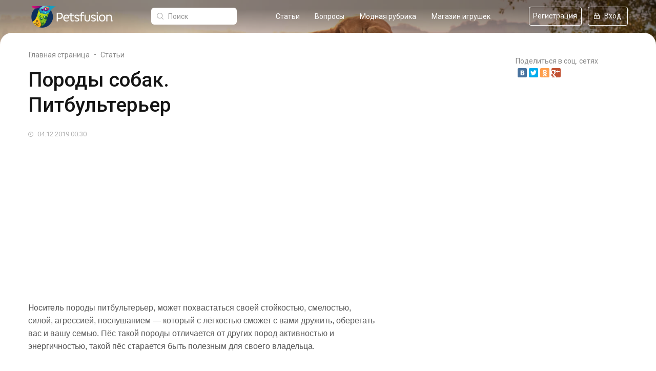

--- FILE ---
content_type: text/html; charset=utf-8
request_url: https://petsfusion.com/news/477/porody-sobak-pitbulterer/
body_size: 11646
content:
<!DOCTYPE html>
<html lang=ru>
<head>
<!-- InMobi Choice. Consent Manager Tag v3.0 (for TCF 2.2) -->
<script type="text/javascript" async=true>
(function() {
  var host = "www.themoneytizer.com";
  var element = document.createElement('script');
  var firstScript = document.getElementsByTagName('script')[0];
  var url = 'https://cmp.inmobi.com'
    .concat('/choice/', '6Fv0cGNfc_bw8', '/', host, '/choice.js?tag_version=V3');
  var uspTries = 0;
  var uspTriesLimit = 3;
  element.async = true;
  element.type = 'text/javascript';
  element.src = url;

  firstScript.parentNode.insertBefore(element, firstScript);

  function makeStub() {
    var TCF_LOCATOR_NAME = '__tcfapiLocator';
    var queue = [];
    var win = window;
    var cmpFrame;

    function addFrame() {
      var doc = win.document;
      var otherCMP = !!(win.frames[TCF_LOCATOR_NAME]);

      if (!otherCMP) {
        if (doc.body) {
          var iframe = doc.createElement('iframe');

          iframe.style.cssText = 'display:none';
          iframe.name = TCF_LOCATOR_NAME;
          doc.body.appendChild(iframe);
        } else {
          setTimeout(addFrame, 5);
        }
      }
      return !otherCMP;
    }

    function tcfAPIHandler() {
      var gdprApplies;
      var args = arguments;

      if (!args.length) {
        return queue;
      } else if (args[0] === 'setGdprApplies') {
        if (
          args.length > 3 &&
          args[2] === 2 &&
          typeof args[3] === 'boolean'
        ) {
          gdprApplies = args[3];
          if (typeof args[2] === 'function') {
            args[2]('set', true);
          }
        }
      } else if (args[0] === 'ping') {
        var retr = {
          gdprApplies: gdprApplies,
          cmpLoaded: false,
          cmpStatus: 'stub'
        };

        if (typeof args[2] === 'function') {
          args[2](retr);
        }
      } else {
        if(args[0] === 'init' && typeof args[3] === 'object') {
          args[3] = Object.assign(args[3], { tag_version: 'V3' });
        }
        queue.push(args);
      }
    }

    function postMessageEventHandler(event) {
      var msgIsString = typeof event.data === 'string';
      var json = {};

      try {
        if (msgIsString) {
          json = JSON.parse(event.data);
        } else {
          json = event.data;
        }
      } catch (ignore) {}

      var payload = json.__tcfapiCall;

      if (payload) {
        window.__tcfapi(
          payload.command,
          payload.version,
          function(retValue, success) {
            var returnMsg = {
              __tcfapiReturn: {
                returnValue: retValue,
                success: success,
                callId: payload.callId
              }
            };
            if (msgIsString) {
              returnMsg = JSON.stringify(returnMsg);
            }
            if (event && event.source && event.source.postMessage) {
              event.source.postMessage(returnMsg, '*');
            }
          },
          payload.parameter
        );
      }
    }

    while (win) {
      try {
        if (win.frames[TCF_LOCATOR_NAME]) {
          cmpFrame = win;
          break;
        }
      } catch (ignore) {}

      if (win === window.top) {
        break;
      }
      win = win.parent;
    }
    if (!cmpFrame) {
      addFrame();
      win.__tcfapi = tcfAPIHandler;
      win.addEventListener('message', postMessageEventHandler, false);
    }
  };

  makeStub();

  var uspStubFunction = function() {
    var arg = arguments;
    if (typeof window.__uspapi !== uspStubFunction) {
      setTimeout(function() {
        if (typeof window.__uspapi !== 'undefined') {
          window.__uspapi.apply(window.__uspapi, arg);
        }
      }, 500);
    }
  };

  var checkIfUspIsReady = function() {
    uspTries++;
    if (window.__uspapi === uspStubFunction && uspTries < uspTriesLimit) {
      console.warn('USP is not accessible');
    } else {
      clearInterval(uspInterval);
    }
  };

  if (typeof window.__uspapi === 'undefined') {
    window.__uspapi = uspStubFunction;
    var uspInterval = setInterval(checkIfUspIsReady, 6000);
  }
})();
</script>
<!-- End InMobi Choice. Consent Manager Tag v3.0 (for TCF 2.2) -->
    <meta charset="utf-8" />
    <meta name="viewport" content="width=device-width, initial-scale=1, shrink-to-fit=no" />
    <meta name="HandheldFriendly" content="true" />
    <meta name="format-detection" content="telephone=no" />
    <meta content="IE=edge" http-equiv="X-UA-Compatible" />
        <meta name="description" content="Если вы решили завести себе питбультерьера, эта статья на сайте Пэтсфьюжн.ком для вас" />
            <meta name="keywords" content="породы собак, питбультерьер, характер,друг" />
            <meta name="title" content="Породы собак. Питбультерьер" />
            <meta property="og:image" content="https://petsfusion.com/data/news/3825_facebook.jpg" />
            <meta property="vk:image" content="https://petsfusion.com/data/news/3825_vk.jpg" />
    <link rel="preconnect" href="https://fonts.gstatic.com">
    <link href="https://fonts.googleapis.com/css2?family=Roboto:wght@400;500&display=swap" rel="stylesheet">
    <link href="/img/favicon.ico" rel="shortcut icon" type="image/x-icon">
    <title>Породы собак. Питбультерьер | Сайт о животных Petsfusion.com - клуб любителей домашних животных</title>
    <link href="/Content/css?v=1uIMwNZgZQSFL_h-gPqL-TVPsM2iZrj3fiJ2x68n7Ww1" rel="stylesheet"/>

    <!-- Yandex.Metrika counter -->
    <script type="text/javascript">(function (m, e, t, r, i, k, a) { m[i] = m[i] || function () { (m[i].a = m[i].a || []).push(arguments) }; m[i].l = 1 * new Date(); k = e.createElement(t), a = e.getElementsByTagName(t)[0], k.async = 1, k.src = r, a.parentNode.insertBefore(k, a) })(window, document, "script", "https://mc.yandex.ru/metrika/tag.js", "ym"); ym(31403853, "init", { clickmap: true, trackLinks: true, accurateTrackBounce: true, webvisor: true, trackHash: true });</script>
    <!-- /Yandex.Metrika counter -->
    <!-- Google Metrika -->
    <script>
        var _gaq = _gaq || [];
        _gaq.push(['_setAccount', 'UA-65295234-1']); // XXXXX-Y indicates the web property ID for your Analytics account
        _gaq.push(['_trackPageview']);

        (function () {
            var ga = document.createElement('script'); ga.type = 'text/javascript'; ga.async = true;
            ga.src = ('https:' == document.location.protocol ? 'https://ssl' : 'http://www') + '.google-analytics.com/ga.js';
            var s = document.getElementsByTagName('script')[0]; s.parentNode.insertBefore(ga, s);
        })();
    </script>
    <!-- Quantcast Choice. Consent Manager Tag v2.0 (for TCF 2.0) -->
    <script type="text/javascript" async="true">
        (function () {
            var host = 'www.themoneytizer.com';
            var element = document.createElement('script');
            var firstScript = document.getElementsByTagName('script')[0];
            var url = 'https://quantcast.mgr.consensu.org'
                .concat('/choice/', '6Fv0cGNfc_bw8', '/', host, '/choice.js')
            var uspTries = 0;
            var uspTriesLimit = 3;
            element.async = true;
            element.type = 'text/javascript';
            element.src = url;

            firstScript.parentNode.insertBefore(element, firstScript);

            function makeStub() {
                var TCF_LOCATOR_NAME = '__tcfapiLocator';
                var queue = [];
                var win = window;
                var cmpFrame;

                function addFrame() {
                    var doc = win.document;
                    var otherCMP = !!(win.frames[TCF_LOCATOR_NAME]);

                    if (!otherCMP) {
                        if (doc.body) {
                            var iframe = doc.createElement('iframe');

                            iframe.style.cssText = 'display:none';
                            iframe.name = TCF_LOCATOR_NAME;
                            doc.body.appendChild(iframe);
                        } else {
                            setTimeout(addFrame, 5);
                        }
                    }
                    return !otherCMP;
                }

                function tcfAPIHandler() {
                    var gdprApplies;
                    var args = arguments;

                    if (!args.length) {
                        return queue;
                    } else if (args[0] === 'setGdprApplies') {
                        if (
                            args.length > 3 &&
                            args[2] === 2 &&
                            typeof args[3] === 'boolean'
                        ) {
                            gdprApplies = args[3];
                            if (typeof args[2] === 'function') {
                                args[2]('set', true);
                            }
                        }
                    } else if (args[0] === 'ping') {
                        var retr = {
                            gdprApplies: gdprApplies,
                            cmpLoaded: false,
                            cmpStatus: 'stub'
                        };

                        if (typeof args[2] === 'function') {
                            args[2](retr);
                        }
                    } else {
                        queue.push(args);
                    }
                }

                function postMessageEventHandler(event) {
                    var msgIsString = typeof event.data === 'string';
                    var json = {};

                    try {
                        if (msgIsString) {
                            json = JSON.parse(event.data);
                        } else {
                            json = event.data;
                        }
                    } catch (ignore) { }

                    var payload = json.__tcfapiCall;

                    if (payload) {
                        window.__tcfapi(
                            payload.command,
                            payload.version,
                            function (retValue, success) {
                                var returnMsg = {
                                    __tcfapiReturn: {
                                        returnValue: retValue,
                                        success: success,
                                        callId: payload.callId
                                    }
                                };
                                if (msgIsString) {
                                    returnMsg = JSON.stringify(returnMsg);
                                }
                                event.source.postMessage(returnMsg, '*');
                            },
                            payload.parameter
                        );
                    }
                }

                while (win) {
                    try {
                        if (win.frames[TCF_LOCATOR_NAME]) {
                            cmpFrame = win;
                            break;
                        }
                    } catch (ignore) { }

                    if (win === window.top) {
                        break;
                    }
                    win = win.parent;
                }
                if (!cmpFrame) {
                    addFrame();
                    win.__tcfapi = tcfAPIHandler;
                    win.addEventListener('message', postMessageEventHandler, false);
                }
            };

            if (typeof module !== 'undefined') {
                module.exports = makeStub;
            } else {
                makeStub();
            }

            var uspStubFunction = function () {
                var arg = arguments;
                if (typeof window.__uspapi !== uspStubFunction) {
                    setTimeout(function () {
                        if (typeof window.__uspapi !== 'undefined') {
                            window.__uspapi.apply(window.__uspapi, arg);
                        }
                    }, 500);
                }
            };

            var checkIfUspIsReady = function () {
                uspTries++;
                if (window.__uspapi === uspStubFunction && uspTries < uspTriesLimit) {
                    console.warn('USP is not accessible');
                } else {
                    clearInterval(uspInterval);
                }
            };

            if (typeof window.__uspapi === 'undefined') {
                window.__uspapi = uspStubFunction;
                var uspInterval = setInterval(checkIfUspIsReady, 6000);
            }
        })();
    </script>
    <!-- End Quantcast Choice. Consent Manager Tag v2.0 (for TCF 2.0) -->
    <style>
        .qc-cmp-button,
        .qc-cmp-button.qc-cmp-secondary-button:hover {
            background-color: #000000 !important;
            border-color: #000000 !important;
        }

            .qc-cmp-button:hover,
            .qc-cmp-button.qc-cmp-secondary-button {
                background-color: transparent !important;
                border-color: #000000 !important;
            }

        .qc-cmp-alt-action,
        .qc-cmp-link {
            color: #000000 !important;
        }

        .qc-cmp-button,
        .qc-cmp-button.qc-cmp-secondary-button:hover {
            color: #ffffff !important;
        }

            .qc-cmp-button:hover,
            .qc-cmp-button.qc-cmp-secondary-button {
                color: #000000 !important;
            }

        .qc-cmp-small-toggle,
        .qc-cmp-toggle {
            background-color: #000000 !important;
            border-color: #000000 !important;
        }

        .qc-cmp-main-messaging,
        .qc-cmp-messaging,
        .qc-cmp-sub-title,
        .qc-cmp-privacy-settings-title,
        .qc-cmp-purpose-list,
        .qc-cmp-tab,
        .qc-cmp-title,
        .qc-cmp-vendor-list,
        .qc-cmp-vendor-list-title,
        .qc-cmp-enabled-cell,
        .qc-cmp-toggle-status,
        .qc-cmp-table,
        .qc-cmp-table-header {
            color: #000000 !important;
        }

        .qc-cmp-ui {
            background-color: #ffffff !important;
        }

        .qc-cmp-table,
        .qc-cmp-table-row {
            border: 1px solid !important;
            border-color: #000000 !important;
        }

        #qcCmpButtons a {
            text-decoration: none !important;
        }

        #qcCmpButtons button {
            margin-top: 65px;
        }

        .qc-cmp-qc-link-container {
            display: none;
        }

        .nickname-card {
            position: relative;
            height: auto;
            padding: 10px;
            box-shadow: 2px 2px 10px 0 rgba(0,0,0,0.1);
            background: #fff;
        }

        .nickname-card__title {
            text-transform: uppercase;
            font-size: 16px;
            font-weight: bold;
            color: #fdb730;
        }

            .nickname-card__title a {
                color: #fdb730;
            }

            .nickname-card__title i {
                margin-right: 3px;
            }
    </style>
</head>
<body>
    <div class="body-wrap">

        <header class="header header-faq header-article" id="header" itemscope itemtype="http://schema.org/WPHeader">
            <div class="header__shadow"></div>
            <nav>
                <div class="container">
                    <div class="nav__box d-flex">
                        <div class="menu">
                            <a href="#" class="button "><span></span></a>
                        </div>
                        <div class="burger">
                            <ul itemscope itemtype="http://schema.org/SiteNavigationElement">
                                <li>
                                    <a href="/news/kot/uhod-kormlenie/" itemprop="url">
                                        Статьи
                                    </a>
                                </li>
                                <li>
                                    <a href="/question/" itemprop="url">
                                        Вопросы
                                    </a>
                                </li>
                                <li>
                                    <a href="/fashion/" itemprop="url">
                                        Модная рубрика
                                    </a>
                                </li>
                            </ul>
                                <div class="nav__links d-flex">
        <a href="/account/registration/" class="nav__reg bttn" itemprop="url">
            Регистрация
        </a>

        <a href="#" class="nav__enter bttn" itemprop="url">
            <img src="/img/gra.svg" alt=""> Вход
        </a>
    </div>

                            <p class="burger__text">
                                © 2021 PETSFUSION
                            </p>
                        </div>
                        <a href="/" class="nav__logo">
                            <img src="/img/logo.png" alt="">
                        </a>
<form action="/news/" class="nav__form" method="get">                            <button type="submit"> <img src="/img/search.svg" alt=""></button>
                            <input type="search" id="search" name="search" required="" placeholder="Поиск" class="form__field">
</form>                        <ul class="nav__list d-flex" itemscope itemtype="http://schema.org/SiteNavigationElement">
                            <li>
                                <a href="/news/kot/uhod-kormlenie/" itemprop="url">
                                    Статьи
                                </a>
                            </li>
                            <li>
                                <a href="/question/" itemprop="url">
                                    Вопросы
                                </a>
                            </li>
                            <li>
                                <a href="/fashion/" itemprop="url">
                                    Модная рубрика
                                </a>
                            </li>
                            <li>
                                <a href="#" itemprop="url">
                                    Магазин игрушек
                                </a>
                            </li>
                        </ul>
                            <div class="nav__links d-flex">
        <a href="/account/registration/" class="nav__reg bttn" itemprop="url">
            Регистрация
        </a>

        <a href="#" class="nav__enter bttn" itemprop="url">
            <img src="/img/enter.svg" alt=""> Вход
        </a>
    </div>

                        <a href="#" class="nav__personal">
                            <img src="/img/personal.svg" alt="">
                        </a>
                    </div>
                </div>
            </nav>
                        </header>
            

<section class="faq article" id="article">
    <div class="info__bg"></div>
    <div class="container">
        <div class="article__flex d-flex" itemscope itemtype="http://schema.org/Blog">
            <div class="article__left">
                <ul class="bread d-flex" itemscope itemtype="http://schema.org/BreadcrumbList">
                    <li itemprop="itemListElement" itemscope itemtype="http://schema.org/ListItem">
                        <a itemprop="item" href="/">
                            <span itemprop="name">Главная страница</span>
                            <meta itemprop="position" content="1" />
                        </a>
                    </li>
                    <span class="spacer">-</span>
                    <li itemprop="itemListElement" itemscope itemtype="http://schema.org/ListItem">
                        <a itemprop="item" href="/news/sobaka/porody/">
                            <span itemprop="name">Статьи</span>
                            <meta itemprop="position" content="2" />
                        </a>
                    </li>
                </ul>
                <h1 itemprop="headline">
                    Породы собак. Питбультерьер
                </h1>
                <div class="article__info d-flex">
                    <div class="article__one d-flex">
                        <img src="/img/time.svg" alt="">
                        <p itemprop="datePublished">
                            04.12.2019 00:30
                        </p>
                    </div>
                </div>

            </div>
            <div class="article__right">
                <p>
                    Поделиться в соц. сетях
                </p>
                <div class="yashare-auto-init" data-yashareL10n="ru" data-yashareType="small" data-yashareQuickServices="vkontakte,facebook,twitter,odnoklassniki,gplus" data-yashareTheme="counter" style="height:40px"></div>
                
            </div>
        </div>
        <div>
            <script async src="https://pagead2.googlesyndication.com/pagead/js/adsbygoogle.js"></script>
            <!-- petsfusion.com-1 -->
            <ins class="adsbygoogle"
                 style="display:block; margin-top: 10px"
                 data-ad-client="ca-pub-1367088362675162"
                 data-ad-slot="1493379954"
                 data-ad-format="auto"
                 data-full-width-responsive="true"></ins>
            <script>
                (adsbygoogle = window.adsbygoogle || []).push({});
            </script>
        </div>
        <div class="article__flex d-flex">
            <div class="article__left">
                <div class="faq__box d-flex">
                    <div class="faq__info">
                        <div class="article__text">
<p>Носитель<span style="font-family: Helvetica;"> породы питбультерьер, может похвастаться своей стойкостью, смелостью, силой, агрессией, послушанием &mdash; который с лёгкостью сможет с вами дружить, оберегать вас и вашу семью. Пёс такой породы отличается от других пород активностью и энергичностью, такой пёс старается быть полезным для своего владельца.</span></p>
<p><span style="font-family: Helvetica;"><br /> <br />Так как эта порода очень активная, ей по максимуму нужны подвижные игры, желательно на улице, тогда собака будет здоровой, сильной, покладистой и очень послушной. Несмотря на огромное количество ужасов, которые распространяют СМИ об этой породе, эти псы очень добрые и послушные, но достичь этого довольно непросто.</span></p>
<p>&nbsp;</p>
<p><span style="font-family: Helvetica;"><img src="https://petsfusion.com/data/media/3867.jpg" alt="Породы собак. Питбультерьер" width="640" height="483" /></span></p>
<p><span style="font-family: Helvetica;"><br />Для того чтобы изначально сделать безукоризненный выбор, вы сами должны понять, для чего вам нужна эта собака? Чтобы было легче определиться какого пса выбрать, ниже расписаны три вида питбуля:</span></p>
<p><span style="font-family: Helvetica;"><br /> <br />Пет &mdash; класс. Такие собаки &laquo;для души&raquo; и они ни в коем случае не предназначены для соревнований, конкурсов и выставок.<br />Шоу &mdash; класс. Эти щенки всегда с хорошей родословной, с пачками документов, которые доказывают достоверность породы. Такие собаки часто участвуют в различных соревнованиях.<br />Брид &mdash; класс. Эти псы-потомство звёздных родителей. Таких псов зачастую используют для получения щенков, иногда для выставок.</span></p>
<p><span style="font-family: Helvetica;"><br /> <br />Если вы всё-таки решили брать щенка питбуля, то лучше всего его брать в возрасте 8 недель. Это, само собой, добавит вам немало хлопот, но в таком случае у вас намного больше шансов воспитать четвероногого друга по своим привычкам и представлениям о жизни. При поиске пса не стоит покупать его в первом же месте, немного потерпите и посетите несколько мест, чтобы не ошибиться с выбором.<br /></span></p>
<p>&nbsp;</p>
<p><span style="font-family: Helvetica;">Выгуливать такого пса нужно два раза в день, по часу, включая в это время активные игры, тренировку. Выгуливать собаку нужно, даже если она живёт во дворе. Имя для питбуля нужно выбирать осторожно, кличка должна описывать собаку, её покладистость или же, например, бойцовский задор.<br /> <br /></span></p>
<script async src="https://pagead2.googlesyndication.com/pagead/js/adsbygoogle.js" ></script><ins class="adsbygoogle" style="display:block; margin-top: 10px; margin-right:-15px" data-ad-client="ca-pub-1367088362675162" data-ad-slot="1493379954" data-ad-format="auto" data-full-width-responsive="true"></ins> <script> (adsbygoogle = window.adsbygoogle || []).push({ });</script><p><span style="font-family: Helvetica;">Плюсами содержания этой породы можно назвать такие пункты:<br /> &nbsp;- Питбули не нуждаются в сложном и долгом процессе ухода за ним. Вам не нужно будет часто ухаживать за его шерстью.<br /> &nbsp;- Неприхотливость в питании. Его рацион не требует экзотических продуктов.<br /> &nbsp;- Такая собака владеет бойцовскими качествами и острым умом. Это даёт ей преимущество в обучении и дальнейшем понимании хозяев.<br /> &nbsp;- Активный характер питомца сделает ваше общение с ним очень приятным и занимательным. Эта порода достаточно вынослива и редко поддаётся болезням.<br /> <br /></span></p>
<p><span style="font-family: Helvetica;">Как и у любой породы у питбулей тоже есть минусы:<br /> <br /></span></p>
<p><span style="font-family: Helvetica;">Подбор и сама тренировка &mdash; довольно непростое занятие, оно требует стойкого характера хозяина. Нужно большое количество времени, желания, чтобы ваша с псом связь была крепкой и взаимно понятливой. При некорректном воспитании есть вероятность, что пёс начнёт проявлять личностный характер &ndash; агрессивность и охотничьи инстинкты.<br /></span></p>
<p>&nbsp;</p>
<p><span style="font-family: Helvetica;">Если правильно не заниматься воспитанием, он может угрожать окружающим. При малом общении с собакой у неё может измениться характер в худшую сторону и животное станет плохо контролируемой. И хоть у этих собак крепкое здоровье, подобное отношение к животным может у них вызвать такие болезни как: диспрозия тазобедренного сустава или недостаточность гормонов щитовидной железы.<br /></span></p>
<p>&nbsp;</p>
<p><span style="font-family: Helvetica;">Перед тем как зависти такого друга, стоит все тщательно взвесить, поговорить с семьёй и решить, стоит ли. В обучении такой породы нужны также и взрослые. Сразу стоит обговорить, готовы ли они вам помочь в этом.</span></p>                           <div>
                               <script async src="https://pagead2.googlesyndication.com/pagead/js/adsbygoogle.js"></script>
                               <!-- petsfusion.com-1 -->
                               <ins class="adsbygoogle"
                                    style="display:block; margin-top: 10px; margin-right: -15px"
                                    data-ad-client="ca-pub-1367088362675162"
                                    data-ad-slot="1493379954"
                                    data-ad-format="auto"
                                    data-full-width-responsive="true"></ins>
                               <script>
                                   (adsbygoogle = window.adsbygoogle || []).push({});
                               </script>
                           </div>
                       </div>
                       <div class="art__scroll">
                           <div class="art__plan">
                               <div class="art__tabs d-flex">
                                           <a href="/news/sobaka/porody/" class="active">Породы</a>
                                           <a href="/news/sobaka/uhod-kormlenie/" class="">Уход, кормление</a>
                                           <a href="/news/sobaka/vospitanie-i-dressirovka/" class="">Воспитание и дрессировка</a>
                                           <a href="/news/sobaka/bolezni-i-lechenie/" class="">Болезни и лечение</a>
                                           <a href="/news/sobaka/vystavki/" class="">Выставки</a>
                                           <a href="/news/sobaka/odejda-i-aksessuary/" class="">Одежда и аксессуары</a>
                               </div>
                           </div>
                       </div>
                   </div>
               </div>
           </div>
           <div class="article-popular__right">
               <div class="faq__content">
                   <div>
                       <script async src="https://pagead2.googlesyndication.com/pagead/js/adsbygoogle.js"></script>
                       <!-- petsfusion.com-2 -->
                       <ins class="adsbygoogle"
                            style="display:block; margin-top: 35px; margin-bottom: 20px"
                            data-ad-client="ca-pub-1367088362675162"
                            data-ad-slot="5241053274"
                            data-ad-format="auto"
                            data-full-width-responsive="true"></ins>
                       <script>
                           (adsbygoogle = window.adsbygoogle || []).push({});
                       </script>
                   </div>
                   <p class="article__name">
                       Самые популярные статьи
                   </p>
                   <div class="art__box">
<a href="/news/243/8-porod-koshek-s-leopardovym-okrasom/" class="art__item d-flex">
                               <div class="art__pic">
                                   <img src="/data/news/2596.jpg" alt="8 пород кошек с леопардовым окрасом">
                               </div>
                               <div class="art__content">
                                   <div>
                                       <div class="info__tag">
                                           Кот
                                       </div>
                                       <p class="info__name">
                                           8 пород кошек с леопардовым окрасом
                                       </p>
                                   </div>
                               </div>
                           </a>
<a href="/news/57/forum-o-domashnih-jivotnyh-sobakah-petsfusioncom/" class="art__item d-flex">
                               <div class="art__pic">
                                   <img src="/data/news/442.jpg" alt="Форум о домашних животных, собаках - petsfusion.com">
                               </div>
                               <div class="art__content">
                                   <div>
                                       <div class="info__tag">
                                           Другие
                                       </div>
                                       <p class="info__name">
                                           Форум о домашних животных, собаках - petsfusion.com
                                       </p>
                                   </div>
                               </div>
                           </a>
<a href="/news/253/7-voprosov-kotorye-nado-zadat-zavodchiku-pri-pokupke-shenka/" class="art__item d-flex">
                               <div class="art__pic">
                                   <img src="/data/news/2676.jpg" alt="7 вопросов, которые надо задать заводчику при покупке щенка">
                               </div>
                               <div class="art__content">
                                   <div>
                                       <div class="info__tag">
                                           Собака
                                       </div>
                                       <p class="info__name">
                                           7 вопросов, которые надо задать заводчику при покупке щенка
                                       </p>
                                   </div>
                               </div>
                           </a>
<a href="/news/181/14-idey-po-sozdaniyu-samodelnyh-igrushek-dlya-sobak/" class="art__item d-flex">
                               <div class="art__pic">
                                   <img src="/data/news/1848.jpg" alt="14 идей по созданию самодельных игрушек для собак">
                               </div>
                               <div class="art__content">
                                   <div>
                                       <div class="info__tag">
                                           Собака
                                       </div>
                                       <p class="info__name">
                                           14 идей по созданию самодельных игрушек для собак
                                       </p>
                                   </div>
                               </div>
                           </a>
<a href="/news/81/kombinezon-dlya-koshki-vykroyka-shem-sami/" class="art__item d-flex">
                               <div class="art__pic">
                                   <img src="/data/news/706.jpg" alt="Комбинезон для кошки + выкройка : шьем сами">
                               </div>
                               <div class="art__content">
                                   <div>
                                       <div class="info__tag">
                                           Кот
                                       </div>
                                       <p class="info__name">
                                           Комбинезон для кошки + выкройка : шьем сами
                                       </p>
                                   </div>
                               </div>
                           </a>
                   </div>
                   <p class="article__name">
                       Топ статей
                   </p>
                   <div class="art__box">
<a href="/news/273/8-porod-koshek-kotorye-lyubyat-vodu/" class="art__item d-flex">
                               <div class="art__pic">
                                   <img src="/data/news/2817.jpg" alt="8 пород кошек, которые любят воду">
                               </div>
                               <div class="art__content">
                                   <div>
                                       <div class="info__tag">
                                           Кот
                                       </div>
                                       <p class="info__name">
                                           8 пород кошек, которые любят воду
                                       </p>
                                   </div>
                               </div>
                           </a>
<a href="/news/124/smertelnye-bolezni-koshek-simptomy-zabolevaniy/" class="art__item d-flex">
                               <div class="art__pic">
                                   <img src="/data/news/1210.jpg" alt="Смертельные болезни кошек: симптомы заболеваний">
                               </div>
                               <div class="art__content">
                                   <div>
                                       <div class="info__tag">
                                           Кот
                                       </div>
                                       <p class="info__name">
                                           Смертельные болезни кошек: симптомы заболеваний
                                       </p>
                                   </div>
                               </div>
                           </a>
<a href="/news/212/obuv-dlya-kotov-za-i-protiv/" class="art__item d-flex">
                               <div class="art__pic">
                                   <img src="/data/news/2104.jpg" alt="Обувь для котов: за и против">
                               </div>
                               <div class="art__content">
                                   <div>
                                       <div class="info__tag">
                                           Кот
                                       </div>
                                       <p class="info__name">
                                           Обувь для котов: за и против
                                       </p>
                                   </div>
                               </div>
                           </a>
<a href="/news/75/chto-delat-esli-koshka-otkazalas-kormit-kotyat-kompleksnyy-uhod-za-malyshami/" class="art__item d-flex">
                               <div class="art__pic">
                                   <img src="/data/news/671.jpg" alt="Что делать, если кошка отказалась кормить котят? Комплексный уход за малышами">
                               </div>
                               <div class="art__content">
                                   <div>
                                       <div class="info__tag">
                                           Кот
                                       </div>
                                       <p class="info__name">
                                           Что делать, если кошка отказалась кормить котят? Комплексный уход за малышами
                                       </p>
                                   </div>
                               </div>
                           </a>
                   </div>
               </div>
           </div>
       </div>
</section>
                        


<a id="back-to-top" href="#" class="back-to-top hidden-xs" role="button" data-toggle="tooltip" data-placement="left">
    <svg width="1em" height="1em" viewBox="0 0 16 16" class="bi bi-chevron-up" fill="currentColor" xmlns="http://www.w3.org/2000/svg">
        <path fill-rule="evenodd" d="M7.646 4.646a.5.5 0 0 1 .708 0l6 6a.5.5 0 0 1-.708.708L8 5.707l-5.646 5.647a.5.5 0 0 1-.708-.708l6-6z" />
    </svg>
</a>


            <footer class="footer" id="footer" itemscope itemtype="http://schema.org/WPFooter">
                <div class="container">
                    <div class="footer__box d-flex">
                        <div class="footer__el d-flex">
                            <div class="footer__info">
                                <a href="/">
                                    <img src="/img/logo.png" alt="">
                                </a>
                                <p itemprop="text">
                                    При копировании материалов сайта Petsfusion.com прямая открытая ссылка на страницу с
                                    первоисточника
                                    обязательна!
                                </p>
                            </div>
                            <div class="footer__lists d-flex">
                                <ul itemscope itemtype="http://schema.org/SiteNavigationElement">
                                    <li>
                                        <a href="/news/kot/uhod-kormlenie/" itemprop="url">
                                            Статьи
                                        </a>
                                    </li>
                                    <li>
                                        <a href="/question/" itemprop="url">
                                            Вопросы
                                        </a>
                                    </li>
                                    <li>
                                        <a href="#" itemprop="url">
                                            Модная рубрика
                                        </a>
                                    </li>
                                    <li>
                                        <a href="#" itemprop="url">
                                            Магазин игрушек
                                        </a>
                                    </li>
                                </ul>
                                <ul>
                                    <li>
                                        <a href="/articles/contacts/" itemprop="url">
                                            Контакты
                                        </a>
                                    </li>
                                    
                                    <li>
                                        <a href="/articles/copyrights/" itemprop="url">
                                            Конфиденциальность
                                        </a>
                                    </li>
                                    <li>
                                        <a href="/articles/rules/" itemprop="url">
                                            Правила
                                        </a>
                                    </li>
                                </ul>
                            </div>
                        </div>
                        <div class="footer__block">
                            <p>
                                Мы в социальных сетях -
                            </p>
                            <div class="footer__soc d-flex">
                                <a href="https://vk.com/petsfusion">
                                    <img src="/img/f1.png" alt="">
                                </a>
                                <a href="https://www.facebook.com/Petsfusioncom-1007769875943165/">
                                    <img src="/img/f3.png" alt="">
                                </a>
                            </div>
                        </div>
                    </div>
                    <div class="footer__bottom d-flex">
                        <p itemprop="copyrightHolder">
                            © 2026 PETSFUSION
                        </p>
                    </div>
                </div>
            </footer>
        </div>
        <div style="display:none;">
            <div class="box-modal" id="popup-call">
                <div class="popup">
                    <div class="popup-call__box popup-call__box2 ">
                        <div class="box-modal__close articmodal-close">
                            <img src="/img/close.svg" alt="" class="close__pic">
                        </div>
                        <div class="header__top">
                            <p>
                                Задать вопрос
                            </p>
                        </div>
                        <form class="js-form header__form question__form-popup" id="popupResult" method="post">
                            <div class="header__flex d-flex">
                                <input type="text" name="Theme" id="Theme" required="" placeholder="Тема" class="form__field theme" onfocus="$('.question__form-popup #Theme').removeClass('error');">
                            </div>
                            <textarea name="Text" id="Text" placeholder="Текст сообщения" onfocus="$('.question__form-popup #Text').removeClass('error');"></textarea>
                            <button class="header__btn bttn btn-question" id="btn-question-popup" type="submit">
                                Задать вопрос <img src="/img/arrow.svg" alt=""
                                                   class="svg">
                            </button>
                        </form>
                    </div>
                </div>
            </div>
        </div>
        <div style="display:none;">
            <div class="box-modal" id="popup-enter">
                <div class="popup">
                    <div class="popup-call__box popup-login__box popup-call__box2 ">
                        <div class="box-modal__close articmodal-close">
                            <img src="/img/close.svg" alt="" class="close__pic">
                        </div>
                        <p class="city__title">
                            Вход
                        </p>
                        <form class="js-form enter__form" id="popupResult">
                            <input name="__RequestVerificationToken" type="hidden" value="_9MSh-7Ze5BCpdhD6Pgh1NNuOGVj6sCJFh3NcTRzSwHZi6S71FAJUM_GiLVudCGqgPAVxmctt6lg5tQFhBokmg-yA_U1" />
                            <div class="error-msg" style="text-align: center; color: red; font-size: 12px; height: 20px">
                                <span class="field-validation-valid" data-valmsg-for="CommonErrors" data-valmsg-replace="true"></span>
                            </div>
                            <label for="email">
                                E-mail
                            </label>
                            <input type="text" name="email" id="email" required="" placeholder="" class="form__field ">
                            <label for="email">
                                Пароль
                            </label>
                            <input type="password" name="password" id="password" required="" placeholder="" class="form__field theme">
                            <button class="header__btn bttn btn-login" type="submit">Войти</button>
                        </form>
                    </div>
                </div>
            </div>
        </div>
        <div style="display:none;">
            <div class="box-modal" id="popup-activate">
                <div class="popup">
                    <div class="popup-call__box popup-call__box2" style="width:500px; height: 200px; margin-left: -250.5px;">
                        <div class="box-modal__close articmodal-close">
                            <img src="/img/close.svg" alt="" class="close__pic">
                        </div>
                        <p class="city__title">
                            Активация
                        </p>
                        <form class="js-form enter__form" id="popupResult">
                            <div class="modal-body">
                                Ошибка
                            </div>
                        </form>
                    </div>
                </div>
            </div>
        </div>
        <div style="display:none;">
            <div class="box-modal" id="popup-question">
                <div class="popup">
                    <div class="popup-call__box popup-call__box2">
                        <div class="box-modal__close articmodal-close">
                            <img src="/img/close.svg" alt="" class="close__pic">
                        </div>
                        <p class="city__title">
                            Предупреждение
                        </p>
                        <form class="js-form enter__form" id="popupResult">
                            <div class="modal-body">
                                <img src="/img/reg2.png" style="float:right; margin-bottom: 10px" />
                                <p style="clear:both;">
                                    Чтобы задать вопрос, необходимо залогиниться или зарегистрироваться на сайте
                                </p>
                            </div>
                        </form>
                    </div>
                </div>
            </div>
        </div>
        <script type="text/javascript" src='https://www.google.com/recaptcha/api.js'></script>
        
        <script src="/bundles/bootstrap?v=X5zpTcHKfGtRj1CxJVR-Q0B9ZaKU4dCkR27anpgo1Ks1"></script>


        
                            <script type="text/javascript" src="//yastatic.net/share/share.js" charset="utf-8"></script>
                            
        <script type="text/javascript">
            $(document).ready(function () {
                $(window).scroll(function () {
                    if ($(this).scrollTop() > 50) {
                        $('#back-to-top').fadeIn();
                    } else {
                        $('#back-to-top').fadeOut();
                    }
                });
                // scroll body to 0px on click
                $('#back-to-top').click(function () {
                    $('#back-to-top').tooltip('hide');
                    $('body,html').animate({
                        scrollTop: 0
                    }, 800);
                    return false;
                });
                $('#back-to-top').tooltip('show');
            });
            function onAjaxFormError(formName, data) {
                if (data != null) {
                    var errorResponse = data;
                    $.each(errorResponse, function (index, value) {
                        // Element highlight
                        var element = $(formName).find('#' + value.key);
                        element = element[0];
                        $(element).attr("title", value.errors[0]);
                        highLightError(element, 'error');

                        // Error message
                        var validationMessageElement = $('span[data-valmsg-for="' + value.key + '"]');
                        validationMessageElement.removeClass('field-validation-valid');
                        validationMessageElement.addClass('field-validation-error');
                        validationMessageElement.text(value.errors[0]);
                    });
                }
            }

            function onAjaxFormSuccess(formName, data) {
                if (data != null) {
                    var errorResponse = data.responseJSON;
                    $.each(errorResponse, function (index, value) {
                        // Element highlight
                        var element = $(formName).find('#' + value.key);
                        element = element[0];
                        $(element).attr("title", "");
                        unhighLightError(element, 'input-validation-error');

                        // Error message
                        var validationMessageElement = $('span[data-valmsg-for="' + value.key + '"]');
                        validationMessageElement.addClass('field-validation-valid');
                        validationMessageElement.removeClass('field-validation-error');
                        validationMessageElement.text('');
                    });
                }
            }

            var highLightError = function (element, errorClass) {
                element = $(element);
                element.addClass(errorClass);
            };

            var unhighLightError = function (element, errorClass) {
                element = $(element);
                element.removeClass(errorClass);
            };


            $(".btn-question").on("click", function (e) {
                var formClass = '.question__form';
                if (e.target.id == 'btn-question-popup')
                {
                    formClass = '.question__form-popup';
                }
                e.preventDefault();
                $.ajax({
                    url: "/question/setquestion/",
                    type: "POST",
                    data: $(formClass).serialize(),
                    datatype: "json",
                    success: function (result) {
                        if (result.Data != null)
                        {
                            onAjaxFormError(formClass, result.Data);
                        }
                        else if (result.Login != null)
                        {
                            $('#popup-question').arcticmodal({});
                            $('#popup-question .modal-body p').html(result.errors);
                        }
                        else
                        {
                            $('#popup-question').arcticmodal({});
                            $('#popup-question .city__title').html("Успех");
                            $(formClass)[0].reset();
                            $('#popup-question .modal-body img').css("display", "none");
                            $('#popup-question .modal-body p').html("Ваш вопрос успешно создан");
                        }
                    },
                    error: function (result) {
                        var parsedStr = $.parseJSON(result.responseText);
                        if (parsedStr.key == "Activate")
                        {
                            $('.modal-body').html(parsedStr.errors);
                            $('#modalActivate').modal('show');
                        }
                        onAjaxFormError(formClass, result.Data);
                    }
                });
            });

            $(".btn-login").on("click", function (e) {
                e.preventDefault();
                $.ajax({
                    url: "/account/login/",
                    type: "POST",
                    data: $('.enter__form').serialize(),
                    datatype: "json",
                    success: function (result) {
                        if (result.Data != null)
                        {
                            onAjaxFormError('.enter__form', result);
                        }
                        else if (result.key != null)
                        {
                            if (result.key == "Activate")
                            {
                                $('.modal-body').html(result.errors);
                                $('#popup-activate').arcticmodal({});
                            }
                        }
                        else
                        {
                            location.reload();
                        }
                    },
                    error: function (result) {
                        var parsedStr = $.parseJSON(result.responseText);
                        if (parsedStr.key == "Activate")
                        {
                            $('.modal-body').html(parsedStr.errors);
                            $('#modalActivate').modal('show');
                        }
                        onAjaxFormError('.enter__form', result);
                    }
                });
            });
        </script>
    </body>
</html>


--- FILE ---
content_type: text/html; charset=utf-8
request_url: https://www.google.com/recaptcha/api2/aframe
body_size: -93
content:
<!DOCTYPE HTML><html><head><meta http-equiv="content-type" content="text/html; charset=UTF-8"></head><body><script nonce="xSHr1KqNN3-LAjP8WOmh_Q">/** Anti-fraud and anti-abuse applications only. See google.com/recaptcha */ try{var clients={'sodar':'https://pagead2.googlesyndication.com/pagead/sodar?'};window.addEventListener("message",function(a){try{if(a.source===window.parent){var b=JSON.parse(a.data);var c=clients[b['id']];if(c){var d=document.createElement('img');d.src=c+b['params']+'&rc='+(localStorage.getItem("rc::a")?sessionStorage.getItem("rc::b"):"");window.document.body.appendChild(d);sessionStorage.setItem("rc::e",parseInt(sessionStorage.getItem("rc::e")||0)+1);localStorage.setItem("rc::h",'1769124238568');}}}catch(b){}});window.parent.postMessage("_grecaptcha_ready", "*");}catch(b){}</script></body></html>

--- FILE ---
content_type: image/svg+xml
request_url: https://petsfusion.com/img/search.svg
body_size: 621
content:
<svg width="13" height="13" viewBox="0 0 13 13" fill="none" xmlns="http://www.w3.org/2000/svg">
<path d="M5.70175 11.1509C2.56579 11.1509 0 8.62931 0 5.54741C0 2.52155 2.56579 0 5.70175 0C8.83772 0 11.4035 2.52155 11.4035 5.60345C11.3465 8.68534 8.83772 11.1509 5.70175 11.1509ZM5.70175 1.12069C3.19298 1.12069 1.14035 3.13793 1.14035 5.60345C1.14035 8.06896 3.19298 10.0862 5.70175 10.0862C8.21053 10.0862 10.2632 8.06896 10.2632 5.60345C10.2061 3.13793 8.21053 1.12069 5.70175 1.12069Z" fill="#B0B0B0"/>
<path d="M12.4302 13C12.2591 13 12.1451 12.9439 12.031 12.8319L8.83804 9.69392C8.60997 9.46978 8.60997 9.13357 8.83804 8.90944C9.06612 8.6853 9.40822 8.6853 9.63629 8.90944L12.8293 12.0474C13.0573 12.2715 13.0573 12.6077 12.8293 12.8319C12.7723 12.9439 12.6012 13 12.4302 13Z" fill="#B0B0B0"/>
</svg>


--- FILE ---
content_type: text/javascript; charset=utf-8
request_url: https://petsfusion.com/bundles/bootstrap?v=X5zpTcHKfGtRj1CxJVR-Q0B9ZaKU4dCkR27anpgo1Ks1
body_size: 94460
content:
!function(n,t){"use strict";"object"==typeof module&&"object"==typeof module.exports?module.exports=n.document?t(n,!0):function(n){if(!n.document)throw new Error("jQuery requires a window with a document");return t(n)}:t(n)}("undefined"!=typeof window?window:this,function(n,t){"use strict";function hr(n,t,i){var r,u=(t=t||f).createElement("script");if(u.text=n,i)for(r in df)i[r]&&(u[r]=i[r]);t.head.appendChild(u).parentNode.removeChild(u)}function it(n){return null==n?n+"":"object"==typeof n||"function"==typeof n?bt[or.call(n)]||"object":typeof n}function hi(n){var t=!!n&&"length"in n&&n.length,i=it(n);return!u(n)&&!tt(n)&&("array"===i||0===t||"number"==typeof t&&t>0&&t-1 in n)}function v(n,t){return n.nodeName&&n.nodeName.toLowerCase()===t.toLowerCase()}function li(n,t,r){return u(t)?i.grep(n,function(n,i){return!!t.call(n,i,n)!==r}):t.nodeType?i.grep(n,function(n){return n===t!==r}):"string"!=typeof t?i.grep(n,function(n){return wt.call(t,n)>-1!==r}):i.filter(t,n,r)}function wr(n,t){while((n=n[t])&&1!==n.nodeType);return n}function ne(n){var t={};return i.each(n.match(l)||[],function(n,i){t[i]=!0}),t}function ut(n){return n}function dt(n){throw n;}function br(n,t,i,r){var f;try{n&&u(f=n.promise)?f.call(n).done(t).fail(i):n&&u(f=n.then)?f.call(n,t,i):t.apply(void 0,[n].slice(r))}catch(n){i.apply(void 0,[n])}}function ni(){f.removeEventListener("DOMContentLoaded",ni);n.removeEventListener("load",ni);i.ready()}function re(n,t){return t.toUpperCase()}function y(n){return n.replace(te,"ms-").replace(ie,re)}function at(){this.expando=i.expando+at.uid++}function ee(n){return"true"===n||"false"!==n&&("null"===n?null:n===+n+""?+n:ue.test(n)?JSON.parse(n):n)}function dr(n,t,i){var r;if(void 0===i&&1===n.nodeType)if(r="data-"+t.replace(fe,"-$&").toLowerCase(),"string"==typeof(i=n.getAttribute(r))){try{i=ee(i)}catch(n){}o.set(n,t,i)}else i=void 0;return i}function tu(n,t,r,u){var s,h,c=20,l=u?function(){return u.cur()}:function(){return i.css(n,t,"")},o=l(),e=r&&r[3]||(i.cssNumber[t]?"":"px"),f=(i.cssNumber[t]||"px"!==e&&+o)&&vt.exec(i.css(n,t));if(f&&f[3]!==e){for(o/=2,e=e||f[3],f=+o||1;c--;)i.style(n,t,f+e),(1-h)*(1-(h=l()/o||.5))<=0&&(c=0),f/=h;f*=2;i.style(n,t,f+e);r=r||[]}return r&&(f=+f||+o||0,s=r[1]?f+(r[1]+1)*r[2]:+r[2],u&&(u.unit=e,u.start=f,u.end=s)),s}function oe(n){var r,f=n.ownerDocument,u=n.nodeName,t=ai[u];return t||(r=f.body.appendChild(f.createElement(u)),t=i.css(r,"display"),r.parentNode.removeChild(r),"none"===t&&(t="block"),ai[u]=t,t)}function ft(n,t){for(var e,u,f=[],i=0,o=n.length;i<o;i++)(u=n[i]).style&&(e=u.style.display,t?("none"===e&&(f[i]=r.get(u,"display")||null,f[i]||(u.style.display="")),""===u.style.display&&ti(u)&&(f[i]=oe(u))):"none"!==e&&(f[i]="none",r.set(u,"display",e)));for(i=0;i<o;i++)null!=f[i]&&(n[i].style.display=f[i]);return n}function s(n,t){var r;return r="undefined"!=typeof n.getElementsByTagName?n.getElementsByTagName(t||"*"):"undefined"!=typeof n.querySelectorAll?n.querySelectorAll(t||"*"):[],void 0===t||t&&v(n,t)?i.merge([n],r):r}function vi(n,t){for(var i=0,u=n.length;i<u;i++)r.set(n[i],"globalEval",!t||r.get(t[i],"globalEval"))}function eu(n,t,r,u,f){for(var e,o,p,a,w,v,h=t.createDocumentFragment(),y=[],l=0,b=n.length;l<b;l++)if((e=n[l])||0===e)if("object"===it(e))i.merge(y,e.nodeType?[e]:e);else if(fu.test(e)){for(o=o||h.appendChild(t.createElement("div")),p=(ru.exec(e)||["",""])[1].toLowerCase(),a=c[p]||c._default,o.innerHTML=a[1]+i.htmlPrefilter(e)+a[2],v=a[0];v--;)o=o.lastChild;i.merge(y,o.childNodes);(o=h.firstChild).textContent=""}else y.push(t.createTextNode(e));for(h.textContent="",l=0;e=y[l++];)if(u&&i.inArray(e,u)>-1)f&&f.push(e);else if(w=i.contains(e.ownerDocument,e),o=s(h.appendChild(e),"script"),w&&vi(o),r)for(v=0;e=o[v++];)uu.test(e.type||"")&&r.push(e);return h}function ri(){return!0}function et(){return!1}function su(){try{return f.activeElement}catch(n){}}function yi(n,t,r,u,f,e){var o,s;if("object"==typeof t){"string"!=typeof r&&(u=u||r,r=void 0);for(s in t)yi(n,s,r,u,t[s],e);return n}if(null==u&&null==f?(f=r,u=r=void 0):null==f&&("string"==typeof r?(f=u,u=void 0):(f=u,u=r,r=void 0)),!1===f)f=et;else if(!f)return n;return 1===e&&(o=f,(f=function(n){return i().off(n),o.apply(this,arguments)}).guid=o.guid||(o.guid=i.guid++)),n.each(function(){i.event.add(this,t,f,u,r)})}function hu(n,t){return v(n,"table")&&v(11!==t.nodeType?t:t.firstChild,"tr")?i(n).children("tbody")[0]||n:n}function ye(n){return n.type=(null!==n.getAttribute("type"))+"/"+n.type,n}function pe(n){return"true/"===(n.type||"").slice(0,5)?n.type=n.type.slice(5):n.removeAttribute("type"),n}function cu(n,t){var u,c,f,s,h,l,a,e;if(1===t.nodeType){if(r.hasData(n)&&(s=r.access(n),h=r.set(t,s),e=s.events)){delete h.handle;h.events={};for(f in e)for(u=0,c=e[f].length;u<c;u++)i.event.add(t,f,e[f][u])}o.hasData(n)&&(l=o.access(n),a=i.extend({},l),o.set(t,a))}}function we(n,t){var i=t.nodeName.toLowerCase();"input"===i&&iu.test(n.type)?t.checked=n.checked:"input"!==i&&"textarea"!==i||(t.defaultValue=n.defaultValue)}function ot(n,t,f,o){t=er.apply([],t);var l,w,a,v,h,b,c=0,y=n.length,d=y-1,p=t[0],k=u(p);if(k||y>1&&"string"==typeof p&&!e.checkClone&&ae.test(p))return n.each(function(i){var r=n.eq(i);k&&(t[0]=p.call(this,i,r.html()));ot(r,t,f,o)});if(y&&(l=eu(t,n[0].ownerDocument,!1,n,o),w=l.firstChild,1===l.childNodes.length&&(l=w),w||o)){for(v=(a=i.map(s(l,"script"),ye)).length;c<y;c++)h=l,c!==d&&(h=i.clone(h,!0,!0),v&&i.merge(a,s(h,"script"))),f.call(n[c],h,c);if(v)for(b=a[a.length-1].ownerDocument,i.map(a,pe),c=0;c<v;c++)h=a[c],uu.test(h.type||"")&&!r.access(h,"globalEval")&&i.contains(b,h)&&(h.src&&"module"!==(h.type||"").toLowerCase()?i._evalUrl&&i._evalUrl(h.src):hr(h.textContent.replace(ve,""),b,h))}return n}function lu(n,t,r){for(var u,e=t?i.filter(t,n):n,f=0;null!=(u=e[f]);f++)r||1!==u.nodeType||i.cleanData(s(u)),u.parentNode&&(r&&i.contains(u.ownerDocument,u)&&vi(s(u,"script")),u.parentNode.removeChild(u));return n}function yt(n,t,r){var o,s,h,f,u=n.style;return(r=r||ui(n))&&(""!==(f=r.getPropertyValue(t)||r[t])||i.contains(n.ownerDocument,n)||(f=i.style(n,t)),!e.pixelBoxStyles()&&pi.test(f)&&be.test(t)&&(o=u.width,s=u.minWidth,h=u.maxWidth,u.minWidth=u.maxWidth=u.width=f,f=r.width,u.width=o,u.minWidth=s,u.maxWidth=h)),void 0!==f?f+"":f}function au(n,t){return{get:function(){if(!n())return(this.get=t).apply(this,arguments);delete this.get}}}function ge(n){if(n in wu)return n;for(var i=n[0].toUpperCase()+n.slice(1),t=pu.length;t--;)if((n=pu[t]+i)in wu)return n}function bu(n){var t=i.cssProps[n];return t||(t=i.cssProps[n]=ge(n)||n),t}function ku(n,t,i){var r=vt.exec(t);return r?Math.max(0,r[2]-(i||0))+(r[3]||"px"):t}function wi(n,t,r,u,f,e){var o="width"===t?1:0,h=0,s=0;if(r===(u?"border":"content"))return 0;for(;o<4;o+=2)"margin"===r&&(s+=i.css(n,r+w[o],!0,f)),u?("content"===r&&(s-=i.css(n,"padding"+w[o],!0,f)),"margin"!==r&&(s-=i.css(n,"border"+w[o]+"Width",!0,f))):(s+=i.css(n,"padding"+w[o],!0,f),"padding"!==r?s+=i.css(n,"border"+w[o]+"Width",!0,f):h+=i.css(n,"border"+w[o]+"Width",!0,f));return!u&&e>=0&&(s+=Math.max(0,Math.ceil(n["offset"+t[0].toUpperCase()+t.slice(1)]-e-s-h-.5))),s}function du(n,t,r){var f=ui(n),u=yt(n,t,f),s="border-box"===i.css(n,"boxSizing",!1,f),o=s;if(pi.test(u)){if(!r)return u;u="auto"}return o=o&&(e.boxSizingReliable()||u===n.style[t]),("auto"===u||!parseFloat(u)&&"inline"===i.css(n,"display",!1,f))&&(u=n["offset"+t[0].toUpperCase()+t.slice(1)],o=!0),(u=parseFloat(u)||0)+wi(n,t,r||(s?"border":"content"),o,f,u)+"px"}function h(n,t,i,r,u){return new h.prototype.init(n,t,i,r,u)}function bi(){fi&&(!1===f.hidden&&n.requestAnimationFrame?n.requestAnimationFrame(bi):n.setTimeout(bi,i.fx.interval),i.fx.tick())}function tf(){return n.setTimeout(function(){st=void 0}),st=Date.now()}function ei(n,t){var u,r=0,i={height:n};for(t=t?1:0;r<4;r+=2-t)i["margin"+(u=w[r])]=i["padding"+u]=n;return t&&(i.opacity=i.width=n),i}function rf(n,t,i){for(var u,f=(a.tweeners[t]||[]).concat(a.tweeners["*"]),r=0,e=f.length;r<e;r++)if(u=f[r].call(i,t,n))return u}function no(n,t,u){var f,y,w,c,b,h,o,l,k="width"in t||"height"in t,v=this,p={},s=n.style,a=n.nodeType&&ti(n),e=r.get(n,"fxshow");u.queue||(null==(c=i._queueHooks(n,"fx")).unqueued&&(c.unqueued=0,b=c.empty.fire,c.empty.fire=function(){c.unqueued||b()}),c.unqueued++,v.always(function(){v.always(function(){c.unqueued--;i.queue(n,"fx").length||c.empty.fire()})}));for(f in t)if(y=t[f],gu.test(y)){if(delete t[f],w=w||"toggle"===y,y===(a?"hide":"show")){if("show"!==y||!e||void 0===e[f])continue;a=!0}p[f]=e&&e[f]||i.style(n,f)}if((h=!i.isEmptyObject(t))||!i.isEmptyObject(p)){k&&1===n.nodeType&&(u.overflow=[s.overflow,s.overflowX,s.overflowY],null==(o=e&&e.display)&&(o=r.get(n,"display")),"none"===(l=i.css(n,"display"))&&(o?l=o:(ft([n],!0),o=n.style.display||o,l=i.css(n,"display"),ft([n]))),("inline"===l||"inline-block"===l&&null!=o)&&"none"===i.css(n,"float")&&(h||(v.done(function(){s.display=o}),null==o&&(l=s.display,o="none"===l?"":l)),s.display="inline-block"));u.overflow&&(s.overflow="hidden",v.always(function(){s.overflow=u.overflow[0];s.overflowX=u.overflow[1];s.overflowY=u.overflow[2]}));h=!1;for(f in p)h||(e?"hidden"in e&&(a=e.hidden):e=r.access(n,"fxshow",{display:o}),w&&(e.hidden=!a),a&&ft([n],!0),v.done(function(){a||ft([n]);r.remove(n,"fxshow");for(f in p)i.style(n,f,p[f])})),h=rf(a?e[f]:0,f,v),f in e||(e[f]=h.start,a&&(h.end=h.start,h.start=0))}}function to(n,t){var r,f,e,u,o;for(r in n)if(f=y(r),e=t[f],u=n[r],Array.isArray(u)&&(e=u[1],u=n[r]=u[0]),r!==f&&(n[f]=u,delete n[r]),(o=i.cssHooks[f])&&"expand"in o){u=o.expand(u);delete n[f];for(r in u)r in n||(n[r]=u[r],t[r]=e)}else t[f]=e}function a(n,t,r){var o,s,h=0,v=a.prefilters.length,e=i.Deferred().always(function(){delete l.elem}),l=function(){if(s)return!1;for(var o=st||tf(),t=Math.max(0,f.startTime+f.duration-o),i=1-(t/f.duration||0),r=0,u=f.tweens.length;r<u;r++)f.tweens[r].run(i);return e.notifyWith(n,[f,i,t]),i<1&&u?t:(u||e.notifyWith(n,[f,1,0]),e.resolveWith(n,[f]),!1)},f=e.promise({elem:n,props:i.extend({},t),opts:i.extend(!0,{specialEasing:{},easing:i.easing._default},r),originalProperties:t,originalOptions:r,startTime:st||tf(),duration:r.duration,tweens:[],createTween:function(t,r){var u=i.Tween(n,f.opts,t,r,f.opts.specialEasing[t]||f.opts.easing);return f.tweens.push(u),u},stop:function(t){var i=0,r=t?f.tweens.length:0;if(s)return this;for(s=!0;i<r;i++)f.tweens[i].run(1);return t?(e.notifyWith(n,[f,1,0]),e.resolveWith(n,[f,t])):e.rejectWith(n,[f,t]),this}}),c=f.props;for(to(c,f.opts.specialEasing);h<v;h++)if(o=a.prefilters[h].call(f,n,c,f.opts))return u(o.stop)&&(i._queueHooks(f.elem,f.opts.queue).stop=o.stop.bind(o)),o;return i.map(c,rf,f),u(f.opts.start)&&f.opts.start.call(n,f),f.progress(f.opts.progress).done(f.opts.done,f.opts.complete).fail(f.opts.fail).always(f.opts.always),i.fx.timer(i.extend(l,{elem:n,anim:f,queue:f.opts.queue})),f}function g(n){return(n.match(l)||[]).join(" ")}function nt(n){return n.getAttribute&&n.getAttribute("class")||""}function ki(n){return Array.isArray(n)?n:"string"==typeof n?n.match(l)||[]:[]}function tr(n,t,r,u){var f;if(Array.isArray(t))i.each(t,function(t,i){r||io.test(n)?u(n,i):tr(n+"["+("object"==typeof i&&null!=i?t:"")+"]",i,r,u)});else if(r||"object"!==it(t))u(n,t);else for(f in t)tr(n+"["+f+"]",t[f],r,u)}function af(n){return function(t,i){"string"!=typeof t&&(i=t,t="*");var r,f=0,e=t.toLowerCase().match(l)||[];if(u(i))while(r=e[f++])"+"===r[0]?(r=r.slice(1)||"*",(n[r]=n[r]||[]).unshift(i)):(n[r]=n[r]||[]).push(i)}}function vf(n,t,r,u){function e(s){var h;return f[s]=!0,i.each(n[s]||[],function(n,i){var s=i(t,r,u);return"string"!=typeof s||o||f[s]?o?!(h=s):void 0:(t.dataTypes.unshift(s),e(s),!1)}),h}var f={},o=n===ir;return e(t.dataTypes[0])||!f["*"]&&e("*")}function ur(n,t){var r,u,f=i.ajaxSettings.flatOptions||{};for(r in t)void 0!==t[r]&&((f[r]?n:u||(u={}))[r]=t[r]);return u&&i.extend(!0,n,u),n}function lo(n,t,i){for(var e,u,f,o,s=n.contents,r=n.dataTypes;"*"===r[0];)r.shift(),void 0===e&&(e=n.mimeType||t.getResponseHeader("Content-Type"));if(e)for(u in s)if(s[u]&&s[u].test(e)){r.unshift(u);break}if(r[0]in i)f=r[0];else{for(u in i){if(!r[0]||n.converters[u+" "+r[0]]){f=u;break}o||(o=u)}f=f||o}if(f)return f!==r[0]&&r.unshift(f),i[f]}function ao(n,t,i,r){var h,u,f,s,e,o={},c=n.dataTypes.slice();if(c[1])for(f in n.converters)o[f.toLowerCase()]=n.converters[f];for(u=c.shift();u;)if(n.responseFields[u]&&(i[n.responseFields[u]]=t),!e&&r&&n.dataFilter&&(t=n.dataFilter(t,n.dataType)),e=u,u=c.shift())if("*"===u)u=e;else if("*"!==e&&e!==u){if(!(f=o[e+" "+u]||o["* "+u]))for(h in o)if((s=h.split(" "))[1]===u&&(f=o[e+" "+s[0]]||o["* "+s[0]])){!0===f?f=o[h]:!0!==o[h]&&(u=s[0],c.unshift(s[1]));break}if(!0!==f)if(f&&n.throws)t=f(t);else try{t=f(t)}catch(n){return{state:"parsererror",error:f?n:"No conversion from "+e+" to "+u}}}return{state:"success",data:t}}var k=[],f=n.document,bf=Object.getPrototypeOf,d=k.slice,er=k.concat,si=k.push,wt=k.indexOf,bt={},or=bt.toString,kt=bt.hasOwnProperty,sr=kt.toString,kf=sr.call(Object),e={},u=function(n){return"function"==typeof n&&"number"!=typeof n.nodeType},tt=function(n){return null!=n&&n===n.window},df={type:!0,src:!0,noModule:!0},i=function(n,t){return new i.fn.init(n,t)},gf=/^[\s\uFEFF\xA0]+|[\s\uFEFF\xA0]+$/g,b,ci,ar,vr,yr,pr,l,kr,gt,lt,ai,fu,st,fi,gu,nf,uf,ht,ff,ef,of,di,gi,yf,ct,fr,oi,pf,wf;i.fn=i.prototype={jquery:"3.3.1",constructor:i,length:0,toArray:function(){return d.call(this)},get:function(n){return null==n?d.call(this):n<0?this[n+this.length]:this[n]},pushStack:function(n){var t=i.merge(this.constructor(),n);return t.prevObject=this,t},each:function(n){return i.each(this,n)},map:function(n){return this.pushStack(i.map(this,function(t,i){return n.call(t,i,t)}))},slice:function(){return this.pushStack(d.apply(this,arguments))},first:function(){return this.eq(0)},last:function(){return this.eq(-1)},eq:function(n){var i=this.length,t=+n+(n<0?i:0);return this.pushStack(t>=0&&t<i?[this[t]]:[])},end:function(){return this.prevObject||this.constructor()},push:si,sort:k.sort,splice:k.splice};i.extend=i.fn.extend=function(){var o,e,t,r,s,h,n=arguments[0]||{},f=1,l=arguments.length,c=!1;for("boolean"==typeof n&&(c=n,n=arguments[f]||{},f++),"object"==typeof n||u(n)||(n={}),f===l&&(n=this,f--);f<l;f++)if(null!=(o=arguments[f]))for(e in o)t=n[e],n!==(r=o[e])&&(c&&r&&(i.isPlainObject(r)||(s=Array.isArray(r)))?(s?(s=!1,h=t&&Array.isArray(t)?t:[]):h=t&&i.isPlainObject(t)?t:{},n[e]=i.extend(c,h,r)):void 0!==r&&(n[e]=r));return n};i.extend({expando:"jQuery"+("3.3.1"+Math.random()).replace(/\D/g,""),isReady:!0,error:function(n){throw new Error(n);},noop:function(){},isPlainObject:function(n){var t,i;return!(!n||"[object Object]"!==or.call(n))&&(!(t=bf(n))||"function"==typeof(i=kt.call(t,"constructor")&&t.constructor)&&sr.call(i)===kf)},isEmptyObject:function(n){for(var t in n)return!1;return!0},globalEval:function(n){hr(n)},each:function(n,t){var r,i=0;if(hi(n)){for(r=n.length;i<r;i++)if(!1===t.call(n[i],i,n[i]))break}else for(i in n)if(!1===t.call(n[i],i,n[i]))break;return n},trim:function(n){return null==n?"":(n+"").replace(gf,"")},makeArray:function(n,t){var r=t||[];return null!=n&&(hi(Object(n))?i.merge(r,"string"==typeof n?[n]:n):si.call(r,n)),r},inArray:function(n,t,i){return null==t?-1:wt.call(t,n,i)},merge:function(n,t){for(var u=+t.length,i=0,r=n.length;i<u;i++)n[r++]=t[i];return n.length=r,n},grep:function(n,t,i){for(var f,u=[],r=0,e=n.length,o=!i;r<e;r++)(f=!t(n[r],r))!==o&&u.push(n[r]);return u},map:function(n,t,i){var e,u,r=0,f=[];if(hi(n))for(e=n.length;r<e;r++)null!=(u=t(n[r],r,i))&&f.push(u);else for(r in n)null!=(u=t(n[r],r,i))&&f.push(u);return er.apply([],f)},guid:1,support:e});"function"==typeof Symbol&&(i.fn[Symbol.iterator]=k[Symbol.iterator]);i.each("Boolean Number String Function Array Date RegExp Object Error Symbol".split(" "),function(n,t){bt["[object "+t+"]"]=t.toLowerCase()});b=function(n){function u(n,t,r,u){var s,p,l,a,w,d,g,y=t&&t.ownerDocument,v=t?t.nodeType:9;if(r=r||[],"string"!=typeof n||!n||1!==v&&9!==v&&11!==v)return r;if(!u&&((t?t.ownerDocument||t:c)!==i&&b(t),t=t||i,h)){if(11!==v&&(w=cr.exec(n)))if(s=w[1]){if(9===v){if(!(l=t.getElementById(s)))return r;if(l.id===s)return r.push(l),r}else if(y&&(l=y.getElementById(s))&&et(t,l)&&l.id===s)return r.push(l),r}else{if(w[2])return k.apply(r,t.getElementsByTagName(n)),r;if((s=w[3])&&e.getElementsByClassName&&t.getElementsByClassName)return k.apply(r,t.getElementsByClassName(s)),r}if(e.qsa&&!lt[n+" "]&&(!o||!o.test(n))){if(1!==v)y=t,g=n;else if("object"!==t.nodeName.toLowerCase()){for((a=t.getAttribute("id"))?a=a.replace(vi,yi):t.setAttribute("id",a=f),p=(d=ft(n)).length;p--;)d[p]="#"+a+" "+yt(d[p]);g=d.join(",");y=ni.test(n)&&ri(t.parentNode)||t}if(g)try{return k.apply(r,y.querySelectorAll(g)),r}catch(n){}finally{a===f&&t.removeAttribute("id")}}}return si(n.replace(at,"$1"),t,r,u)}function ti(){function n(r,u){return i.push(r+" ")>t.cacheLength&&delete n[i.shift()],n[r+" "]=u}var i=[];return n}function l(n){return n[f]=!0,n}function a(n){var t=i.createElement("fieldset");try{return!!n(t)}catch(n){return!1}finally{t.parentNode&&t.parentNode.removeChild(t);t=null}}function ii(n,i){for(var r=n.split("|"),u=r.length;u--;)t.attrHandle[r[u]]=i}function wi(n,t){var i=t&&n,r=i&&1===n.nodeType&&1===t.nodeType&&n.sourceIndex-t.sourceIndex;if(r)return r;if(i)while(i=i.nextSibling)if(i===t)return-1;return n?1:-1}function ar(n){return function(t){return"input"===t.nodeName.toLowerCase()&&t.type===n}}function vr(n){return function(t){var i=t.nodeName.toLowerCase();return("input"===i||"button"===i)&&t.type===n}}function bi(n){return function(t){return"form"in t?t.parentNode&&!1===t.disabled?"label"in t?"label"in t.parentNode?t.parentNode.disabled===n:t.disabled===n:t.isDisabled===n||t.isDisabled!==!n&&lr(t)===n:t.disabled===n:"label"in t&&t.disabled===n}}function it(n){return l(function(t){return t=+t,l(function(i,r){for(var u,f=n([],i.length,t),e=f.length;e--;)i[u=f[e]]&&(i[u]=!(r[u]=i[u]))})})}function ri(n){return n&&"undefined"!=typeof n.getElementsByTagName&&n}function ki(){}function yt(n){for(var t=0,r=n.length,i="";t<r;t++)i+=n[t].value;return i}function pt(n,t,i){var r=t.dir,u=t.next,e=u||r,o=i&&"parentNode"===e,s=di++;return t.first?function(t,i,u){while(t=t[r])if(1===t.nodeType||o)return n(t,i,u);return!1}:function(t,i,h){var c,l,a,y=[v,s];if(h){while(t=t[r])if((1===t.nodeType||o)&&n(t,i,h))return!0}else while(t=t[r])if(1===t.nodeType||o)if(a=t[f]||(t[f]={}),l=a[t.uniqueID]||(a[t.uniqueID]={}),u&&u===t.nodeName.toLowerCase())t=t[r]||t;else{if((c=l[e])&&c[0]===v&&c[1]===s)return y[2]=c[2];if(l[e]=y,y[2]=n(t,i,h))return!0}return!1}}function ui(n){return n.length>1?function(t,i,r){for(var u=n.length;u--;)if(!n[u](t,i,r))return!1;return!0}:n[0]}function yr(n,t,i){for(var r=0,f=t.length;r<f;r++)u(n,t[r],i);return i}function wt(n,t,i,r,u){for(var e,o=[],f=0,s=n.length,h=null!=t;f<s;f++)(e=n[f])&&(i&&!i(e,r,u)||(o.push(e),h&&t.push(f)));return o}function fi(n,t,i,r,u,e){return r&&!r[f]&&(r=fi(r)),u&&!u[f]&&(u=fi(u,e)),l(function(f,e,o,s){var l,c,a,p=[],y=[],w=e.length,b=f||yr(t||"*",o.nodeType?[o]:o,[]),v=!n||!f&&t?b:wt(b,p,n,o,s),h=i?u||(f?n:w||r)?[]:e:v;if(i&&i(v,h,o,s),r)for(l=wt(h,y),r(l,[],o,s),c=l.length;c--;)(a=l[c])&&(h[y[c]]=!(v[y[c]]=a));if(f){if(u||n){if(u){for(l=[],c=h.length;c--;)(a=h[c])&&l.push(v[c]=a);u(null,h=[],l,s)}for(c=h.length;c--;)(a=h[c])&&(l=u?nt(f,a):p[c])>-1&&(f[l]=!(e[l]=a))}}else h=wt(h===e?h.splice(w,h.length):h),u?u(null,e,h,s):k.apply(e,h)})}function ei(n){for(var o,u,r,s=n.length,h=t.relative[n[0].type],c=h||t.relative[" "],i=h?1:0,l=pt(function(n){return n===o},c,!0),a=pt(function(n){return nt(o,n)>-1},c,!0),e=[function(n,t,i){var r=!h&&(i||t!==ht)||((o=t).nodeType?l(n,t,i):a(n,t,i));return o=null,r}];i<s;i++)if(u=t.relative[n[i].type])e=[pt(ui(e),u)];else{if((u=t.filter[n[i].type].apply(null,n[i].matches))[f]){for(r=++i;r<s;r++)if(t.relative[n[r].type])break;return fi(i>1&&ui(e),i>1&&yt(n.slice(0,i-1).concat({value:" "===n[i-2].type?"*":""})).replace(at,"$1"),u,i<r&&ei(n.slice(i,r)),r<s&&ei(n=n.slice(r)),r<s&&yt(n))}e.push(u)}return ui(e)}function pr(n,r){var f=r.length>0,e=n.length>0,o=function(o,s,c,l,a){var y,nt,d,g=0,p="0",tt=o&&[],w=[],it=ht,rt=o||e&&t.find.TAG("*",a),ut=v+=null==it?1:Math.random()||.1,ft=rt.length;for(a&&(ht=s===i||s||a);p!==ft&&null!=(y=rt[p]);p++){if(e&&y){for(nt=0,s||y.ownerDocument===i||(b(y),c=!h);d=n[nt++];)if(d(y,s||i,c)){l.push(y);break}a&&(v=ut)}f&&((y=!d&&y)&&g--,o&&tt.push(y))}if(g+=p,f&&p!==g){for(nt=0;d=r[nt++];)d(tt,w,s,c);if(o){if(g>0)while(p--)tt[p]||w[p]||(w[p]=nr.call(l));w=wt(w)}k.apply(l,w);a&&!o&&w.length>0&&g+r.length>1&&u.uniqueSort(l)}return a&&(v=ut,ht=it),tt};return f?l(o):o}var rt,e,t,st,oi,ft,bt,si,ht,w,ut,b,i,s,h,o,d,ct,et,f="sizzle"+1*new Date,c=n.document,v=0,di=0,hi=ti(),ci=ti(),lt=ti(),kt=function(n,t){return n===t&&(ut=!0),0},gi={}.hasOwnProperty,g=[],nr=g.pop,tr=g.push,k=g.push,li=g.slice,nt=function(n,t){for(var i=0,r=n.length;i<r;i++)if(n[i]===t)return i;return-1},dt="checked|selected|async|autofocus|autoplay|controls|defer|disabled|hidden|ismap|loop|multiple|open|readonly|required|scoped",r="[\\x20\\t\\r\\n\\f]",tt="(?:\\\\.|[\\w-]|[^\0-\\xa0])+",ai="\\["+r+"*("+tt+")(?:"+r+"*([*^$|!~]?=)"+r+"*(?:'((?:\\\\.|[^\\\\'])*)'|\"((?:\\\\.|[^\\\\\"])*)\"|("+tt+"))|)"+r+"*\\]",gt=":("+tt+")(?:\\((('((?:\\\\.|[^\\\\'])*)'|\"((?:\\\\.|[^\\\\\"])*)\")|((?:\\\\.|[^\\\\()[\\]]|"+ai+")*)|.*)\\)|)",ir=new RegExp(r+"+","g"),at=new RegExp("^"+r+"+|((?:^|[^\\\\])(?:\\\\.)*)"+r+"+$","g"),rr=new RegExp("^"+r+"*,"+r+"*"),ur=new RegExp("^"+r+"*([>+~]|"+r+")"+r+"*"),fr=new RegExp("="+r+"*([^\\]'\"]*?)"+r+"*\\]","g"),er=new RegExp(gt),or=new RegExp("^"+tt+"$"),vt={ID:new RegExp("^#("+tt+")"),CLASS:new RegExp("^\\.("+tt+")"),TAG:new RegExp("^("+tt+"|[*])"),ATTR:new RegExp("^"+ai),PSEUDO:new RegExp("^"+gt),CHILD:new RegExp("^:(only|first|last|nth|nth-last)-(child|of-type)(?:\\("+r+"*(even|odd|(([+-]|)(\\d*)n|)"+r+"*(?:([+-]|)"+r+"*(\\d+)|))"+r+"*\\)|)","i"),bool:new RegExp("^(?:"+dt+")$","i"),needsContext:new RegExp("^"+r+"*[>+~]|:(even|odd|eq|gt|lt|nth|first|last)(?:\\("+r+"*((?:-\\d)?\\d*)"+r+"*\\)|)(?=[^-]|$)","i")},sr=/^(?:input|select|textarea|button)$/i,hr=/^h\d$/i,ot=/^[^{]+\{\s*\[native \w/,cr=/^(?:#([\w-]+)|(\w+)|\.([\w-]+))$/,ni=/[+~]/,y=new RegExp("\\\\([\\da-f]{1,6}"+r+"?|("+r+")|.)","ig"),p=function(n,t,i){var r="0x"+t-65536;return r!==r||i?t:r<0?String.fromCharCode(r+65536):String.fromCharCode(r>>10|55296,1023&r|56320)},vi=/([\0-\x1f\x7f]|^-?\d)|^-$|[^\0-\x1f\x7f-\uFFFF\w-]/g,yi=function(n,t){return t?"\0"===n?"�":n.slice(0,-1)+"\\"+n.charCodeAt(n.length-1).toString(16)+" ":"\\"+n},pi=function(){b()},lr=pt(function(n){return!0===n.disabled&&("form"in n||"label"in n)},{dir:"parentNode",next:"legend"});try{k.apply(g=li.call(c.childNodes),c.childNodes);g[c.childNodes.length].nodeType}catch(n){k={apply:g.length?function(n,t){tr.apply(n,li.call(t))}:function(n,t){for(var i=n.length,r=0;n[i++]=t[r++];);n.length=i-1}}}e=u.support={};oi=u.isXML=function(n){var t=n&&(n.ownerDocument||n).documentElement;return!!t&&"HTML"!==t.nodeName};b=u.setDocument=function(n){var v,u,l=n?n.ownerDocument||n:c;return l!==i&&9===l.nodeType&&l.documentElement?(i=l,s=i.documentElement,h=!oi(i),c!==i&&(u=i.defaultView)&&u.top!==u&&(u.addEventListener?u.addEventListener("unload",pi,!1):u.attachEvent&&u.attachEvent("onunload",pi)),e.attributes=a(function(n){return n.className="i",!n.getAttribute("className")}),e.getElementsByTagName=a(function(n){return n.appendChild(i.createComment("")),!n.getElementsByTagName("*").length}),e.getElementsByClassName=ot.test(i.getElementsByClassName),e.getById=a(function(n){return s.appendChild(n).id=f,!i.getElementsByName||!i.getElementsByName(f).length}),e.getById?(t.filter.ID=function(n){var t=n.replace(y,p);return function(n){return n.getAttribute("id")===t}},t.find.ID=function(n,t){if("undefined"!=typeof t.getElementById&&h){var i=t.getElementById(n);return i?[i]:[]}}):(t.filter.ID=function(n){var t=n.replace(y,p);return function(n){var i="undefined"!=typeof n.getAttributeNode&&n.getAttributeNode("id");return i&&i.value===t}},t.find.ID=function(n,t){if("undefined"!=typeof t.getElementById&&h){var r,u,f,i=t.getElementById(n);if(i){if((r=i.getAttributeNode("id"))&&r.value===n)return[i];for(f=t.getElementsByName(n),u=0;i=f[u++];)if((r=i.getAttributeNode("id"))&&r.value===n)return[i]}return[]}}),t.find.TAG=e.getElementsByTagName?function(n,t){return"undefined"!=typeof t.getElementsByTagName?t.getElementsByTagName(n):e.qsa?t.querySelectorAll(n):void 0}:function(n,t){var i,r=[],f=0,u=t.getElementsByTagName(n);if("*"===n){while(i=u[f++])1===i.nodeType&&r.push(i);return r}return u},t.find.CLASS=e.getElementsByClassName&&function(n,t){if("undefined"!=typeof t.getElementsByClassName&&h)return t.getElementsByClassName(n)},d=[],o=[],(e.qsa=ot.test(i.querySelectorAll))&&(a(function(n){s.appendChild(n).innerHTML="<a id='"+f+"'><\/a><select id='"+f+"-\r\\' msallowcapture=''><option selected=''><\/option><\/select>";n.querySelectorAll("[msallowcapture^='']").length&&o.push("[*^$]="+r+"*(?:''|\"\")");n.querySelectorAll("[selected]").length||o.push("\\["+r+"*(?:value|"+dt+")");n.querySelectorAll("[id~="+f+"-]").length||o.push("~=");n.querySelectorAll(":checked").length||o.push(":checked");n.querySelectorAll("a#"+f+"+*").length||o.push(".#.+[+~]")}),a(function(n){n.innerHTML="<a href='' disabled='disabled'><\/a><select disabled='disabled'><option/><\/select>";var t=i.createElement("input");t.setAttribute("type","hidden");n.appendChild(t).setAttribute("name","D");n.querySelectorAll("[name=d]").length&&o.push("name"+r+"*[*^$|!~]?=");2!==n.querySelectorAll(":enabled").length&&o.push(":enabled",":disabled");s.appendChild(n).disabled=!0;2!==n.querySelectorAll(":disabled").length&&o.push(":enabled",":disabled");n.querySelectorAll("*,:x");o.push(",.*:")})),(e.matchesSelector=ot.test(ct=s.matches||s.webkitMatchesSelector||s.mozMatchesSelector||s.oMatchesSelector||s.msMatchesSelector))&&a(function(n){e.disconnectedMatch=ct.call(n,"*");ct.call(n,"[s!='']:x");d.push("!=",gt)}),o=o.length&&new RegExp(o.join("|")),d=d.length&&new RegExp(d.join("|")),v=ot.test(s.compareDocumentPosition),et=v||ot.test(s.contains)?function(n,t){var r=9===n.nodeType?n.documentElement:n,i=t&&t.parentNode;return n===i||!(!i||1!==i.nodeType||!(r.contains?r.contains(i):n.compareDocumentPosition&&16&n.compareDocumentPosition(i)))}:function(n,t){if(t)while(t=t.parentNode)if(t===n)return!0;return!1},kt=v?function(n,t){if(n===t)return ut=!0,0;var r=!n.compareDocumentPosition-!t.compareDocumentPosition;return r||(1&(r=(n.ownerDocument||n)===(t.ownerDocument||t)?n.compareDocumentPosition(t):1)||!e.sortDetached&&t.compareDocumentPosition(n)===r?n===i||n.ownerDocument===c&&et(c,n)?-1:t===i||t.ownerDocument===c&&et(c,t)?1:w?nt(w,n)-nt(w,t):0:4&r?-1:1)}:function(n,t){if(n===t)return ut=!0,0;var r,u=0,o=n.parentNode,s=t.parentNode,f=[n],e=[t];if(!o||!s)return n===i?-1:t===i?1:o?-1:s?1:w?nt(w,n)-nt(w,t):0;if(o===s)return wi(n,t);for(r=n;r=r.parentNode;)f.unshift(r);for(r=t;r=r.parentNode;)e.unshift(r);while(f[u]===e[u])u++;return u?wi(f[u],e[u]):f[u]===c?-1:e[u]===c?1:0},i):i};u.matches=function(n,t){return u(n,null,null,t)};u.matchesSelector=function(n,t){if((n.ownerDocument||n)!==i&&b(n),t=t.replace(fr,"='$1']"),e.matchesSelector&&h&&!lt[t+" "]&&(!d||!d.test(t))&&(!o||!o.test(t)))try{var r=ct.call(n,t);if(r||e.disconnectedMatch||n.document&&11!==n.document.nodeType)return r}catch(n){}return u(t,i,null,[n]).length>0};u.contains=function(n,t){return(n.ownerDocument||n)!==i&&b(n),et(n,t)};u.attr=function(n,r){(n.ownerDocument||n)!==i&&b(n);var f=t.attrHandle[r.toLowerCase()],u=f&&gi.call(t.attrHandle,r.toLowerCase())?f(n,r,!h):void 0;return void 0!==u?u:e.attributes||!h?n.getAttribute(r):(u=n.getAttributeNode(r))&&u.specified?u.value:null};u.escape=function(n){return(n+"").replace(vi,yi)};u.error=function(n){throw new Error("Syntax error, unrecognized expression: "+n);};u.uniqueSort=function(n){var r,u=[],t=0,i=0;if(ut=!e.detectDuplicates,w=!e.sortStable&&n.slice(0),n.sort(kt),ut){while(r=n[i++])r===n[i]&&(t=u.push(i));while(t--)n.splice(u[t],1)}return w=null,n};st=u.getText=function(n){var r,i="",u=0,t=n.nodeType;if(t){if(1===t||9===t||11===t){if("string"==typeof n.textContent)return n.textContent;for(n=n.firstChild;n;n=n.nextSibling)i+=st(n)}else if(3===t||4===t)return n.nodeValue}else while(r=n[u++])i+=st(r);return i};(t=u.selectors={cacheLength:50,createPseudo:l,match:vt,attrHandle:{},find:{},relative:{">":{dir:"parentNode",first:!0}," ":{dir:"parentNode"},"+":{dir:"previousSibling",first:!0},"~":{dir:"previousSibling"}},preFilter:{ATTR:function(n){return n[1]=n[1].replace(y,p),n[3]=(n[3]||n[4]||n[5]||"").replace(y,p),"~="===n[2]&&(n[3]=" "+n[3]+" "),n.slice(0,4)},CHILD:function(n){return n[1]=n[1].toLowerCase(),"nth"===n[1].slice(0,3)?(n[3]||u.error(n[0]),n[4]=+(n[4]?n[5]+(n[6]||1):2*("even"===n[3]||"odd"===n[3])),n[5]=+(n[7]+n[8]||"odd"===n[3])):n[3]&&u.error(n[0]),n},PSEUDO:function(n){var i,t=!n[6]&&n[2];return vt.CHILD.test(n[0])?null:(n[3]?n[2]=n[4]||n[5]||"":t&&er.test(t)&&(i=ft(t,!0))&&(i=t.indexOf(")",t.length-i)-t.length)&&(n[0]=n[0].slice(0,i),n[2]=t.slice(0,i)),n.slice(0,3))}},filter:{TAG:function(n){var t=n.replace(y,p).toLowerCase();return"*"===n?function(){return!0}:function(n){return n.nodeName&&n.nodeName.toLowerCase()===t}},CLASS:function(n){var t=hi[n+" "];return t||(t=new RegExp("(^|"+r+")"+n+"("+r+"|$)"))&&hi(n,function(n){return t.test("string"==typeof n.className&&n.className||"undefined"!=typeof n.getAttribute&&n.getAttribute("class")||"")})},ATTR:function(n,t,i){return function(r){var f=u.attr(r,n);return null==f?"!="===t:!t||(f+="","="===t?f===i:"!="===t?f!==i:"^="===t?i&&0===f.indexOf(i):"*="===t?i&&f.indexOf(i)>-1:"$="===t?i&&f.slice(-i.length)===i:"~="===t?(" "+f.replace(ir," ")+" ").indexOf(i)>-1:"|="===t&&(f===i||f.slice(0,i.length+1)===i+"-"))}},CHILD:function(n,t,i,r,u){var s="nth"!==n.slice(0,3),o="last"!==n.slice(-4),e="of-type"===t;return 1===r&&0===u?function(n){return!!n.parentNode}:function(t,i,h){var p,d,y,c,a,w,b=s!==o?"nextSibling":"previousSibling",k=t.parentNode,nt=e&&t.nodeName.toLowerCase(),g=!h&&!e,l=!1;if(k){if(s){while(b){for(c=t;c=c[b];)if(e?c.nodeName.toLowerCase()===nt:1===c.nodeType)return!1;w=b="only"===n&&!w&&"nextSibling"}return!0}if(w=[o?k.firstChild:k.lastChild],o&&g){for(l=(a=(p=(d=(y=(c=k)[f]||(c[f]={}))[c.uniqueID]||(y[c.uniqueID]={}))[n]||[])[0]===v&&p[1])&&p[2],c=a&&k.childNodes[a];c=++a&&c&&c[b]||(l=a=0)||w.pop();)if(1===c.nodeType&&++l&&c===t){d[n]=[v,a,l];break}}else if(g&&(l=a=(p=(d=(y=(c=t)[f]||(c[f]={}))[c.uniqueID]||(y[c.uniqueID]={}))[n]||[])[0]===v&&p[1]),!1===l)while(c=++a&&c&&c[b]||(l=a=0)||w.pop())if((e?c.nodeName.toLowerCase()===nt:1===c.nodeType)&&++l&&(g&&((d=(y=c[f]||(c[f]={}))[c.uniqueID]||(y[c.uniqueID]={}))[n]=[v,l]),c===t))break;return(l-=u)===r||l%r==0&&l/r>=0}}},PSEUDO:function(n,i){var e,r=t.pseudos[n]||t.setFilters[n.toLowerCase()]||u.error("unsupported pseudo: "+n);return r[f]?r(i):r.length>1?(e=[n,n,"",i],t.setFilters.hasOwnProperty(n.toLowerCase())?l(function(n,t){for(var e,u=r(n,i),f=u.length;f--;)n[e=nt(n,u[f])]=!(t[e]=u[f])}):function(n){return r(n,0,e)}):r}},pseudos:{not:l(function(n){var t=[],r=[],i=bt(n.replace(at,"$1"));return i[f]?l(function(n,t,r,u){for(var e,o=i(n,null,u,[]),f=n.length;f--;)(e=o[f])&&(n[f]=!(t[f]=e))}):function(n,u,f){return t[0]=n,i(t,null,f,r),t[0]=null,!r.pop()}}),has:l(function(n){return function(t){return u(n,t).length>0}}),contains:l(function(n){return n=n.replace(y,p),function(t){return(t.textContent||t.innerText||st(t)).indexOf(n)>-1}}),lang:l(function(n){return or.test(n||"")||u.error("unsupported lang: "+n),n=n.replace(y,p).toLowerCase(),function(t){var i;do if(i=h?t.lang:t.getAttribute("xml:lang")||t.getAttribute("lang"))return(i=i.toLowerCase())===n||0===i.indexOf(n+"-");while((t=t.parentNode)&&1===t.nodeType);return!1}}),target:function(t){var i=n.location&&n.location.hash;return i&&i.slice(1)===t.id},root:function(n){return n===s},focus:function(n){return n===i.activeElement&&(!i.hasFocus||i.hasFocus())&&!!(n.type||n.href||~n.tabIndex)},enabled:bi(!1),disabled:bi(!0),checked:function(n){var t=n.nodeName.toLowerCase();return"input"===t&&!!n.checked||"option"===t&&!!n.selected},selected:function(n){return n.parentNode&&n.parentNode.selectedIndex,!0===n.selected},empty:function(n){for(n=n.firstChild;n;n=n.nextSibling)if(n.nodeType<6)return!1;return!0},parent:function(n){return!t.pseudos.empty(n)},header:function(n){return hr.test(n.nodeName)},input:function(n){return sr.test(n.nodeName)},button:function(n){var t=n.nodeName.toLowerCase();return"input"===t&&"button"===n.type||"button"===t},text:function(n){var t;return"input"===n.nodeName.toLowerCase()&&"text"===n.type&&(null==(t=n.getAttribute("type"))||"text"===t.toLowerCase())},first:it(function(){return[0]}),last:it(function(n,t){return[t-1]}),eq:it(function(n,t,i){return[i<0?i+t:i]}),even:it(function(n,t){for(var i=0;i<t;i+=2)n.push(i);return n}),odd:it(function(n,t){for(var i=1;i<t;i+=2)n.push(i);return n}),lt:it(function(n,t,i){for(var r=i<0?i+t:i;--r>=0;)n.push(r);return n}),gt:it(function(n,t,i){for(var r=i<0?i+t:i;++r<t;)n.push(r);return n})}}).pseudos.nth=t.pseudos.eq;for(rt in{radio:!0,checkbox:!0,file:!0,password:!0,image:!0})t.pseudos[rt]=ar(rt);for(rt in{submit:!0,reset:!0})t.pseudos[rt]=vr(rt);return ki.prototype=t.filters=t.pseudos,t.setFilters=new ki,ft=u.tokenize=function(n,i){var e,f,s,o,r,h,c,l=ci[n+" "];if(l)return i?0:l.slice(0);for(r=n,h=[],c=t.preFilter;r;){(!e||(f=rr.exec(r)))&&(f&&(r=r.slice(f[0].length)||r),h.push(s=[]));e=!1;(f=ur.exec(r))&&(e=f.shift(),s.push({value:e,type:f[0].replace(at," ")}),r=r.slice(e.length));for(o in t.filter)(f=vt[o].exec(r))&&(!c[o]||(f=c[o](f)))&&(e=f.shift(),s.push({value:e,type:o,matches:f}),r=r.slice(e.length));if(!e)break}return i?r.length:r?u.error(n):ci(n,h).slice(0)},bt=u.compile=function(n,t){var r,u=[],e=[],i=lt[n+" "];if(!i){for(t||(t=ft(n)),r=t.length;r--;)(i=ei(t[r]))[f]?u.push(i):e.push(i);(i=lt(n,pr(e,u))).selector=n}return i},si=u.select=function(n,i,r,u){var o,f,e,l,a,c="function"==typeof n&&n,s=!u&&ft(n=c.selector||n);if(r=r||[],1===s.length){if((f=s[0]=s[0].slice(0)).length>2&&"ID"===(e=f[0]).type&&9===i.nodeType&&h&&t.relative[f[1].type]){if(!(i=(t.find.ID(e.matches[0].replace(y,p),i)||[])[0]))return r;c&&(i=i.parentNode);n=n.slice(f.shift().value.length)}for(o=vt.needsContext.test(n)?0:f.length;o--;){if(e=f[o],t.relative[l=e.type])break;if((a=t.find[l])&&(u=a(e.matches[0].replace(y,p),ni.test(f[0].type)&&ri(i.parentNode)||i))){if(f.splice(o,1),!(n=u.length&&yt(f)))return k.apply(r,u),r;break}}}return(c||bt(n,s))(u,i,!h,r,!i||ni.test(n)&&ri(i.parentNode)||i),r},e.sortStable=f.split("").sort(kt).join("")===f,e.detectDuplicates=!!ut,b(),e.sortDetached=a(function(n){return 1&n.compareDocumentPosition(i.createElement("fieldset"))}),a(function(n){return n.innerHTML="<a href='#'><\/a>","#"===n.firstChild.getAttribute("href")})||ii("type|href|height|width",function(n,t,i){if(!i)return n.getAttribute(t,"type"===t.toLowerCase()?1:2)}),e.attributes&&a(function(n){return n.innerHTML="<input/>",n.firstChild.setAttribute("value",""),""===n.firstChild.getAttribute("value")})||ii("value",function(n,t,i){if(!i&&"input"===n.nodeName.toLowerCase())return n.defaultValue}),a(function(n){return null==n.getAttribute("disabled")})||ii(dt,function(n,t,i){var r;if(!i)return!0===n[t]?t.toLowerCase():(r=n.getAttributeNode(t))&&r.specified?r.value:null}),u}(n);i.find=b;i.expr=b.selectors;i.expr[":"]=i.expr.pseudos;i.uniqueSort=i.unique=b.uniqueSort;i.text=b.getText;i.isXMLDoc=b.isXML;i.contains=b.contains;i.escapeSelector=b.escape;var rt=function(n,t,r){for(var u=[],f=void 0!==r;(n=n[t])&&9!==n.nodeType;)if(1===n.nodeType){if(f&&i(n).is(r))break;u.push(n)}return u},cr=function(n,t){for(var i=[];n;n=n.nextSibling)1===n.nodeType&&n!==t&&i.push(n);return i},lr=i.expr.match.needsContext;ci=/^<([a-z][^\/\0>:\x20\t\r\n\f]*)[\x20\t\r\n\f]*\/?>(?:<\/\1>|)$/i;i.filter=function(n,t,r){var u=t[0];return r&&(n=":not("+n+")"),1===t.length&&1===u.nodeType?i.find.matchesSelector(u,n)?[u]:[]:i.find.matches(n,i.grep(t,function(n){return 1===n.nodeType}))};i.fn.extend({find:function(n){var t,r,u=this.length,f=this;if("string"!=typeof n)return this.pushStack(i(n).filter(function(){for(t=0;t<u;t++)if(i.contains(f[t],this))return!0}));for(r=this.pushStack([]),t=0;t<u;t++)i.find(n,f[t],r);return u>1?i.uniqueSort(r):r},filter:function(n){return this.pushStack(li(this,n||[],!1))},not:function(n){return this.pushStack(li(this,n||[],!0))},is:function(n){return!!li(this,"string"==typeof n&&lr.test(n)?i(n):n||[],!1).length}});vr=/^(?:\s*(<[\w\W]+>)[^>]*|#([\w-]+))$/;(i.fn.init=function(n,t,r){var e,o;if(!n)return this;if(r=r||ar,"string"==typeof n){if(!(e="<"===n[0]&&">"===n[n.length-1]&&n.length>=3?[null,n,null]:vr.exec(n))||!e[1]&&t)return!t||t.jquery?(t||r).find(n):this.constructor(t).find(n);if(e[1]){if(t=t instanceof i?t[0]:t,i.merge(this,i.parseHTML(e[1],t&&t.nodeType?t.ownerDocument||t:f,!0)),ci.test(e[1])&&i.isPlainObject(t))for(e in t)u(this[e])?this[e](t[e]):this.attr(e,t[e]);return this}return(o=f.getElementById(e[2]))&&(this[0]=o,this.length=1),this}return n.nodeType?(this[0]=n,this.length=1,this):u(n)?void 0!==r.ready?r.ready(n):n(i):i.makeArray(n,this)}).prototype=i.fn;ar=i(f);yr=/^(?:parents|prev(?:Until|All))/;pr={children:!0,contents:!0,next:!0,prev:!0};i.fn.extend({has:function(n){var t=i(n,this),r=t.length;return this.filter(function(){for(var n=0;n<r;n++)if(i.contains(this,t[n]))return!0})},closest:function(n,t){var r,f=0,o=this.length,u=[],e="string"!=typeof n&&i(n);if(!lr.test(n))for(;f<o;f++)for(r=this[f];r&&r!==t;r=r.parentNode)if(r.nodeType<11&&(e?e.index(r)>-1:1===r.nodeType&&i.find.matchesSelector(r,n))){u.push(r);break}return this.pushStack(u.length>1?i.uniqueSort(u):u)},index:function(n){return n?"string"==typeof n?wt.call(i(n),this[0]):wt.call(this,n.jquery?n[0]:n):this[0]&&this[0].parentNode?this.first().prevAll().length:-1},add:function(n,t){return this.pushStack(i.uniqueSort(i.merge(this.get(),i(n,t))))},addBack:function(n){return this.add(null==n?this.prevObject:this.prevObject.filter(n))}});i.each({parent:function(n){var t=n.parentNode;return t&&11!==t.nodeType?t:null},parents:function(n){return rt(n,"parentNode")},parentsUntil:function(n,t,i){return rt(n,"parentNode",i)},next:function(n){return wr(n,"nextSibling")},prev:function(n){return wr(n,"previousSibling")},nextAll:function(n){return rt(n,"nextSibling")},prevAll:function(n){return rt(n,"previousSibling")},nextUntil:function(n,t,i){return rt(n,"nextSibling",i)},prevUntil:function(n,t,i){return rt(n,"previousSibling",i)},siblings:function(n){return cr((n.parentNode||{}).firstChild,n)},children:function(n){return cr(n.firstChild)},contents:function(n){return v(n,"iframe")?n.contentDocument:(v(n,"template")&&(n=n.content||n),i.merge([],n.childNodes))}},function(n,t){i.fn[n]=function(r,u){var f=i.map(this,t,r);return"Until"!==n.slice(-5)&&(u=r),u&&"string"==typeof u&&(f=i.filter(u,f)),this.length>1&&(pr[n]||i.uniqueSort(f),yr.test(n)&&f.reverse()),this.pushStack(f)}});l=/[^\x20\t\r\n\f]+/g;i.Callbacks=function(n){n="string"==typeof n?ne(n):i.extend({},n);var f,r,c,e,t=[],s=[],o=-1,l=function(){for(e=e||n.once,c=f=!0;s.length;o=-1)for(r=s.shift();++o<t.length;)!1===t[o].apply(r[0],r[1])&&n.stopOnFalse&&(o=t.length,r=!1);n.memory||(r=!1);f=!1;e&&(t=r?[]:"")},h={add:function(){return t&&(r&&!f&&(o=t.length-1,s.push(r)),function f(r){i.each(r,function(i,r){u(r)?n.unique&&h.has(r)||t.push(r):r&&r.length&&"string"!==it(r)&&f(r)})}(arguments),r&&!f&&l()),this},remove:function(){return i.each(arguments,function(n,r){for(var u;(u=i.inArray(r,t,u))>-1;)t.splice(u,1),u<=o&&o--}),this},has:function(n){return n?i.inArray(n,t)>-1:t.length>0},empty:function(){return t&&(t=[]),this},disable:function(){return e=s=[],t=r="",this},disabled:function(){return!t},lock:function(){return e=s=[],r||f||(t=r=""),this},locked:function(){return!!e},fireWith:function(n,t){return e||(t=[n,(t=t||[]).slice?t.slice():t],s.push(t),f||l()),this},fire:function(){return h.fireWith(this,arguments),this},fired:function(){return!!c}};return h};i.extend({Deferred:function(t){var f=[["notify","progress",i.Callbacks("memory"),i.Callbacks("memory"),2],["resolve","done",i.Callbacks("once memory"),i.Callbacks("once memory"),0,"resolved"],["reject","fail",i.Callbacks("once memory"),i.Callbacks("once memory"),1,"rejected"]],o="pending",e={state:function(){return o},always:function(){return r.done(arguments).fail(arguments),this},"catch":function(n){return e.then(null,n)},pipe:function(){var n=arguments;return i.Deferred(function(t){i.each(f,function(i,f){var e=u(n[f[4]])&&n[f[4]];r[f[1]](function(){var n=e&&e.apply(this,arguments);n&&u(n.promise)?n.promise().progress(t.notify).done(t.resolve).fail(t.reject):t[f[0]+"With"](this,e?[n]:arguments)})});n=null}).promise()},then:function(t,r,e){function s(t,r,f,e){return function(){var h=this,c=arguments,a=function(){var n,i;if(!(t<o)){if((n=f.apply(h,c))===r.promise())throw new TypeError("Thenable self-resolution");i=n&&("object"==typeof n||"function"==typeof n)&&n.then;u(i)?e?i.call(n,s(o,r,ut,e),s(o,r,dt,e)):(o++,i.call(n,s(o,r,ut,e),s(o,r,dt,e),s(o,r,ut,r.notifyWith))):(f!==ut&&(h=void 0,c=[n]),(e||r.resolveWith)(h,c))}},l=e?a:function(){try{a()}catch(n){i.Deferred.exceptionHook&&i.Deferred.exceptionHook(n,l.stackTrace);t+1>=o&&(f!==dt&&(h=void 0,c=[n]),r.rejectWith(h,c))}};t?l():(i.Deferred.getStackHook&&(l.stackTrace=i.Deferred.getStackHook()),n.setTimeout(l))}}var o=0;return i.Deferred(function(n){f[0][3].add(s(0,n,u(e)?e:ut,n.notifyWith));f[1][3].add(s(0,n,u(t)?t:ut));f[2][3].add(s(0,n,u(r)?r:dt))}).promise()},promise:function(n){return null!=n?i.extend(n,e):e}},r={};return i.each(f,function(n,t){var i=t[2],u=t[5];e[t[1]]=i.add;u&&i.add(function(){o=u},f[3-n][2].disable,f[3-n][3].disable,f[0][2].lock,f[0][3].lock);i.add(t[3].fire);r[t[0]]=function(){return r[t[0]+"With"](this===r?void 0:this,arguments),this};r[t[0]+"With"]=i.fireWith}),e.promise(r),t&&t.call(r,r),r},when:function(n){var e=arguments.length,t=e,o=Array(t),f=d.call(arguments),r=i.Deferred(),s=function(n){return function(t){o[n]=this;f[n]=arguments.length>1?d.call(arguments):t;--e||r.resolveWith(o,f)}};if(e<=1&&(br(n,r.done(s(t)).resolve,r.reject,!e),"pending"===r.state()||u(f[t]&&f[t].then)))return r.then();while(t--)br(f[t],s(t),r.reject);return r.promise()}});kr=/^(Eval|Internal|Range|Reference|Syntax|Type|URI)Error$/;i.Deferred.exceptionHook=function(t,i){n.console&&n.console.warn&&t&&kr.test(t.name)&&n.console.warn("jQuery.Deferred exception: "+t.message,t.stack,i)};i.readyException=function(t){n.setTimeout(function(){throw t;})};gt=i.Deferred();i.fn.ready=function(n){return gt.then(n)["catch"](function(n){i.readyException(n)}),this};i.extend({isReady:!1,readyWait:1,ready:function(n){(!0===n?--i.readyWait:i.isReady)||(i.isReady=!0,!0!==n&&--i.readyWait>0||gt.resolveWith(f,[i]))}});i.ready.then=gt.then;"complete"===f.readyState||"loading"!==f.readyState&&!f.documentElement.doScroll?n.setTimeout(i.ready):(f.addEventListener("DOMContentLoaded",ni),n.addEventListener("load",ni));var p=function(n,t,r,f,e,o,s){var h=0,l=n.length,c=null==r;if("object"===it(r)){e=!0;for(h in r)p(n,t,h,r[h],!0,o,s)}else if(void 0!==f&&(e=!0,u(f)||(s=!0),c&&(s?(t.call(n,f),t=null):(c=t,t=function(n,t,r){return c.call(i(n),r)})),t))for(;h<l;h++)t(n[h],r,s?f:f.call(n[h],h,t(n[h],r)));return e?n:c?t.call(n):l?t(n[0],r):o},te=/^-ms-/,ie=/-([a-z])/g;lt=function(n){return 1===n.nodeType||9===n.nodeType||!+n.nodeType};at.uid=1;at.prototype={cache:function(n){var t=n[this.expando];return t||(t={},lt(n)&&(n.nodeType?n[this.expando]=t:Object.defineProperty(n,this.expando,{value:t,configurable:!0}))),t},set:function(n,t,i){var r,u=this.cache(n);if("string"==typeof t)u[y(t)]=i;else for(r in t)u[y(r)]=t[r];return u},get:function(n,t){return void 0===t?this.cache(n):n[this.expando]&&n[this.expando][y(t)]},access:function(n,t,i){return void 0===t||t&&"string"==typeof t&&void 0===i?this.get(n,t):(this.set(n,t,i),void 0!==i?i:t)},remove:function(n,t){var u,r=n[this.expando];if(void 0!==r){if(void 0!==t)for(u=(t=Array.isArray(t)?t.map(y):(t=y(t))in r?[t]:t.match(l)||[]).length;u--;)delete r[t[u]];(void 0===t||i.isEmptyObject(r))&&(n.nodeType?n[this.expando]=void 0:delete n[this.expando])}},hasData:function(n){var t=n[this.expando];return void 0!==t&&!i.isEmptyObject(t)}};var r=new at,o=new at,ue=/^(?:\{[\w\W]*\}|\[[\w\W]*\])$/,fe=/[A-Z]/g;i.extend({hasData:function(n){return o.hasData(n)||r.hasData(n)},data:function(n,t,i){return o.access(n,t,i)},removeData:function(n,t){o.remove(n,t)},_data:function(n,t,i){return r.access(n,t,i)},_removeData:function(n,t){r.remove(n,t)}});i.fn.extend({data:function(n,t){var f,u,e,i=this[0],s=i&&i.attributes;if(void 0===n){if(this.length&&(e=o.get(i),1===i.nodeType&&!r.get(i,"hasDataAttrs"))){for(f=s.length;f--;)s[f]&&0===(u=s[f].name).indexOf("data-")&&(u=y(u.slice(5)),dr(i,u,e[u]));r.set(i,"hasDataAttrs",!0)}return e}return"object"==typeof n?this.each(function(){o.set(this,n)}):p(this,function(t){var r;if(i&&void 0===t){if(void 0!==(r=o.get(i,n))||void 0!==(r=dr(i,n)))return r}else this.each(function(){o.set(this,n,t)})},null,t,arguments.length>1,null,!0)},removeData:function(n){return this.each(function(){o.remove(this,n)})}});i.extend({queue:function(n,t,u){var f;if(n)return t=(t||"fx")+"queue",f=r.get(n,t),u&&(!f||Array.isArray(u)?f=r.access(n,t,i.makeArray(u)):f.push(u)),f||[]},dequeue:function(n,t){t=t||"fx";var r=i.queue(n,t),e=r.length,u=r.shift(),f=i._queueHooks(n,t),o=function(){i.dequeue(n,t)};"inprogress"===u&&(u=r.shift(),e--);u&&("fx"===t&&r.unshift("inprogress"),delete f.stop,u.call(n,o,f));!e&&f&&f.empty.fire()},_queueHooks:function(n,t){var u=t+"queueHooks";return r.get(n,u)||r.access(n,u,{empty:i.Callbacks("once memory").add(function(){r.remove(n,[t+"queue",u])})})}});i.fn.extend({queue:function(n,t){var r=2;return"string"!=typeof n&&(t=n,n="fx",r--),arguments.length<r?i.queue(this[0],n):void 0===t?this:this.each(function(){var r=i.queue(this,n,t);i._queueHooks(this,n);"fx"===n&&"inprogress"!==r[0]&&i.dequeue(this,n)})},dequeue:function(n){return this.each(function(){i.dequeue(this,n)})},clearQueue:function(n){return this.queue(n||"fx",[])},promise:function(n,t){var u,e=1,o=i.Deferred(),f=this,s=this.length,h=function(){--e||o.resolveWith(f,[f])};for("string"!=typeof n&&(t=n,n=void 0),n=n||"fx";s--;)(u=r.get(f[s],n+"queueHooks"))&&u.empty&&(e++,u.empty.add(h));return h(),o.promise(t)}});var gr=/[+-]?(?:\d*\.|)\d+(?:[eE][+-]?\d+|)/.source,vt=new RegExp("^(?:([+-])=|)("+gr+")([a-z%]*)$","i"),w=["Top","Right","Bottom","Left"],ti=function(n,t){return"none"===(n=t||n).style.display||""===n.style.display&&i.contains(n.ownerDocument,n)&&"none"===i.css(n,"display")},nu=function(n,t,i,r){var f,u,e={};for(u in t)e[u]=n.style[u],n.style[u]=t[u];f=i.apply(n,r||[]);for(u in t)n.style[u]=e[u];return f};ai={};i.fn.extend({show:function(){return ft(this,!0)},hide:function(){return ft(this)},toggle:function(n){return"boolean"==typeof n?n?this.show():this.hide():this.each(function(){ti(this)?i(this).show():i(this).hide()})}});var iu=/^(?:checkbox|radio)$/i,ru=/<([a-z][^\/\0>\x20\t\r\n\f]+)/i,uu=/^$|^module$|\/(?:java|ecma)script/i,c={option:[1,"<select multiple='multiple'>","<\/select>"],thead:[1,"<table>","<\/table>"],col:[2,"<table><colgroup>","<\/colgroup><\/table>"],tr:[2,"<table><tbody>","<\/tbody><\/table>"],td:[3,"<table><tbody><tr>","<\/tr><\/tbody><\/table>"],_default:[0,"",""]};c.optgroup=c.option;c.tbody=c.tfoot=c.colgroup=c.caption=c.thead;c.th=c.td;fu=/<|&#?\w+;/;!function(){var n=f.createDocumentFragment().appendChild(f.createElement("div")),t=f.createElement("input");t.setAttribute("type","radio");t.setAttribute("checked","checked");t.setAttribute("name","t");n.appendChild(t);e.checkClone=n.cloneNode(!0).cloneNode(!0).lastChild.checked;n.innerHTML="<textarea>x<\/textarea>";e.noCloneChecked=!!n.cloneNode(!0).lastChild.defaultValue}();var ii=f.documentElement,se=/^key/,he=/^(?:mouse|pointer|contextmenu|drag|drop)|click/,ou=/^([^.]*)(?:\.(.+)|)/;i.event={global:{},add:function(n,t,u,f,e){var p,v,k,y,w,h,s,c,o,b,d,a=r.get(n);if(a)for(u.handler&&(u=(p=u).handler,e=p.selector),e&&i.find.matchesSelector(ii,e),u.guid||(u.guid=i.guid++),(y=a.events)||(y=a.events={}),(v=a.handle)||(v=a.handle=function(t){if("undefined"!=typeof i&&i.event.triggered!==t.type)return i.event.dispatch.apply(n,arguments)}),w=(t=(t||"").match(l)||[""]).length;w--;)o=d=(k=ou.exec(t[w])||[])[1],b=(k[2]||"").split(".").sort(),o&&(s=i.event.special[o]||{},o=(e?s.delegateType:s.bindType)||o,s=i.event.special[o]||{},h=i.extend({type:o,origType:d,data:f,handler:u,guid:u.guid,selector:e,needsContext:e&&i.expr.match.needsContext.test(e),namespace:b.join(".")},p),(c=y[o])||((c=y[o]=[]).delegateCount=0,s.setup&&!1!==s.setup.call(n,f,b,v)||n.addEventListener&&n.addEventListener(o,v)),s.add&&(s.add.call(n,h),h.handler.guid||(h.handler.guid=u.guid)),e?c.splice(c.delegateCount++,0,h):c.push(h),i.event.global[o]=!0)},remove:function(n,t,u,f,e){var y,k,h,v,p,s,c,a,o,b,d,w=r.hasData(n)&&r.get(n);if(w&&(v=w.events)){for(p=(t=(t||"").match(l)||[""]).length;p--;)if(h=ou.exec(t[p])||[],o=d=h[1],b=(h[2]||"").split(".").sort(),o){for(c=i.event.special[o]||{},a=v[o=(f?c.delegateType:c.bindType)||o]||[],h=h[2]&&new RegExp("(^|\\.)"+b.join("\\.(?:.*\\.|)")+"(\\.|$)"),k=y=a.length;y--;)s=a[y],!e&&d!==s.origType||u&&u.guid!==s.guid||h&&!h.test(s.namespace)||f&&f!==s.selector&&("**"!==f||!s.selector)||(a.splice(y,1),s.selector&&a.delegateCount--,c.remove&&c.remove.call(n,s));k&&!a.length&&(c.teardown&&!1!==c.teardown.call(n,b,w.handle)||i.removeEvent(n,o,w.handle),delete v[o])}else for(o in v)i.event.remove(n,o+t[p],u,f,!0);i.isEmptyObject(v)&&r.remove(n,"handle events")}},dispatch:function(n){var t=i.event.fix(n),u,h,c,e,f,l,s=new Array(arguments.length),a=(r.get(this,"events")||{})[t.type]||[],o=i.event.special[t.type]||{};for(s[0]=t,u=1;u<arguments.length;u++)s[u]=arguments[u];if(t.delegateTarget=this,!o.preDispatch||!1!==o.preDispatch.call(this,t)){for(l=i.event.handlers.call(this,t,a),u=0;(e=l[u++])&&!t.isPropagationStopped();)for(t.currentTarget=e.elem,h=0;(f=e.handlers[h++])&&!t.isImmediatePropagationStopped();)t.rnamespace&&!t.rnamespace.test(f.namespace)||(t.handleObj=f,t.data=f.data,void 0!==(c=((i.event.special[f.origType]||{}).handle||f.handler).apply(e.elem,s))&&!1===(t.result=c)&&(t.preventDefault(),t.stopPropagation()));return o.postDispatch&&o.postDispatch.call(this,t),t.result}},handlers:function(n,t){var f,h,u,e,o,c=[],s=t.delegateCount,r=n.target;if(s&&r.nodeType&&!("click"===n.type&&n.button>=1))for(;r!==this;r=r.parentNode||this)if(1===r.nodeType&&("click"!==n.type||!0!==r.disabled)){for(e=[],o={},f=0;f<s;f++)void 0===o[u=(h=t[f]).selector+" "]&&(o[u]=h.needsContext?i(u,this).index(r)>-1:i.find(u,this,null,[r]).length),o[u]&&e.push(h);e.length&&c.push({elem:r,handlers:e})}return r=this,s<t.length&&c.push({elem:r,handlers:t.slice(s)}),c},addProp:function(n,t){Object.defineProperty(i.Event.prototype,n,{enumerable:!0,configurable:!0,get:u(t)?function(){if(this.originalEvent)return t(this.originalEvent)}:function(){if(this.originalEvent)return this.originalEvent[n]},set:function(t){Object.defineProperty(this,n,{enumerable:!0,configurable:!0,writable:!0,value:t})}})},fix:function(n){return n[i.expando]?n:new i.Event(n)},special:{load:{noBubble:!0},focus:{trigger:function(){if(this!==su()&&this.focus)return this.focus(),!1},delegateType:"focusin"},blur:{trigger:function(){if(this===su()&&this.blur)return this.blur(),!1},delegateType:"focusout"},click:{trigger:function(){if("checkbox"===this.type&&this.click&&v(this,"input"))return this.click(),!1},_default:function(n){return v(n.target,"a")}},beforeunload:{postDispatch:function(n){void 0!==n.result&&n.originalEvent&&(n.originalEvent.returnValue=n.result)}}}};i.removeEvent=function(n,t,i){n.removeEventListener&&n.removeEventListener(t,i)};i.Event=function(n,t){if(!(this instanceof i.Event))return new i.Event(n,t);n&&n.type?(this.originalEvent=n,this.type=n.type,this.isDefaultPrevented=n.defaultPrevented||void 0===n.defaultPrevented&&!1===n.returnValue?ri:et,this.target=n.target&&3===n.target.nodeType?n.target.parentNode:n.target,this.currentTarget=n.currentTarget,this.relatedTarget=n.relatedTarget):this.type=n;t&&i.extend(this,t);this.timeStamp=n&&n.timeStamp||Date.now();this[i.expando]=!0};i.Event.prototype={constructor:i.Event,isDefaultPrevented:et,isPropagationStopped:et,isImmediatePropagationStopped:et,isSimulated:!1,preventDefault:function(){var n=this.originalEvent;this.isDefaultPrevented=ri;n&&!this.isSimulated&&n.preventDefault()},stopPropagation:function(){var n=this.originalEvent;this.isPropagationStopped=ri;n&&!this.isSimulated&&n.stopPropagation()},stopImmediatePropagation:function(){var n=this.originalEvent;this.isImmediatePropagationStopped=ri;n&&!this.isSimulated&&n.stopImmediatePropagation();this.stopPropagation()}};i.each({altKey:!0,bubbles:!0,cancelable:!0,changedTouches:!0,ctrlKey:!0,detail:!0,eventPhase:!0,metaKey:!0,pageX:!0,pageY:!0,shiftKey:!0,view:!0,char:!0,charCode:!0,key:!0,keyCode:!0,button:!0,buttons:!0,clientX:!0,clientY:!0,offsetX:!0,offsetY:!0,pointerId:!0,pointerType:!0,screenX:!0,screenY:!0,targetTouches:!0,toElement:!0,touches:!0,which:function(n){var t=n.button;return null==n.which&&se.test(n.type)?null!=n.charCode?n.charCode:n.keyCode:!n.which&&void 0!==t&&he.test(n.type)?1&t?1:2&t?3:4&t?2:0:n.which}},i.event.addProp);i.each({mouseenter:"mouseover",mouseleave:"mouseout",pointerenter:"pointerover",pointerleave:"pointerout"},function(n,t){i.event.special[n]={delegateType:t,bindType:t,handle:function(n){var u,f=this,r=n.relatedTarget,e=n.handleObj;return r&&(r===f||i.contains(f,r))||(n.type=e.origType,u=e.handler.apply(this,arguments),n.type=t),u}}});i.fn.extend({on:function(n,t,i,r){return yi(this,n,t,i,r)},one:function(n,t,i,r){return yi(this,n,t,i,r,1)},off:function(n,t,r){var u,f;if(n&&n.preventDefault&&n.handleObj)return u=n.handleObj,i(n.delegateTarget).off(u.namespace?u.origType+"."+u.namespace:u.origType,u.selector,u.handler),this;if("object"==typeof n){for(f in n)this.off(f,t,n[f]);return this}return!1!==t&&"function"!=typeof t||(r=t,t=void 0),!1===r&&(r=et),this.each(function(){i.event.remove(this,n,r,t)})}});var ce=/<(?!area|br|col|embed|hr|img|input|link|meta|param)(([a-z][^\/\0>\x20\t\r\n\f]*)[^>]*)\/>/gi,le=/<script|<style|<link/i,ae=/checked\s*(?:[^=]|=\s*.checked.)/i,ve=/^\s*<!(?:\[CDATA\[|--)|(?:\]\]|--)>\s*$/g;i.extend({htmlPrefilter:function(n){return n.replace(ce,"<$1><\/$2>")},clone:function(n,t,r){var u,c,o,f,h=n.cloneNode(!0),l=i.contains(n.ownerDocument,n);if(!(e.noCloneChecked||1!==n.nodeType&&11!==n.nodeType||i.isXMLDoc(n)))for(f=s(h),u=0,c=(o=s(n)).length;u<c;u++)we(o[u],f[u]);if(t)if(r)for(o=o||s(n),f=f||s(h),u=0,c=o.length;u<c;u++)cu(o[u],f[u]);else cu(n,h);return(f=s(h,"script")).length>0&&vi(f,!l&&s(n,"script")),h},cleanData:function(n){for(var u,t,f,s=i.event.special,e=0;void 0!==(t=n[e]);e++)if(lt(t)){if(u=t[r.expando]){if(u.events)for(f in u.events)s[f]?i.event.remove(t,f):i.removeEvent(t,f,u.handle);t[r.expando]=void 0}t[o.expando]&&(t[o.expando]=void 0)}}});i.fn.extend({detach:function(n){return lu(this,n,!0)},remove:function(n){return lu(this,n)},text:function(n){return p(this,function(n){return void 0===n?i.text(this):this.empty().each(function(){1!==this.nodeType&&11!==this.nodeType&&9!==this.nodeType||(this.textContent=n)})},null,n,arguments.length)},append:function(){return ot(this,arguments,function(n){1!==this.nodeType&&11!==this.nodeType&&9!==this.nodeType||hu(this,n).appendChild(n)})},prepend:function(){return ot(this,arguments,function(n){if(1===this.nodeType||11===this.nodeType||9===this.nodeType){var t=hu(this,n);t.insertBefore(n,t.firstChild)}})},before:function(){return ot(this,arguments,function(n){this.parentNode&&this.parentNode.insertBefore(n,this)})},after:function(){return ot(this,arguments,function(n){this.parentNode&&this.parentNode.insertBefore(n,this.nextSibling)})},empty:function(){for(var n,t=0;null!=(n=this[t]);t++)1===n.nodeType&&(i.cleanData(s(n,!1)),n.textContent="");return this},clone:function(n,t){return n=null!=n&&n,t=null==t?n:t,this.map(function(){return i.clone(this,n,t)})},html:function(n){return p(this,function(n){var t=this[0]||{},r=0,u=this.length;if(void 0===n&&1===t.nodeType)return t.innerHTML;if("string"==typeof n&&!le.test(n)&&!c[(ru.exec(n)||["",""])[1].toLowerCase()]){n=i.htmlPrefilter(n);try{for(;r<u;r++)1===(t=this[r]||{}).nodeType&&(i.cleanData(s(t,!1)),t.innerHTML=n);t=0}catch(n){}}t&&this.empty().append(n)},null,n,arguments.length)},replaceWith:function(){var n=[];return ot(this,arguments,function(t){var r=this.parentNode;i.inArray(this,n)<0&&(i.cleanData(s(this)),r&&r.replaceChild(t,this))},n)}});i.each({appendTo:"append",prependTo:"prepend",insertBefore:"before",insertAfter:"after",replaceAll:"replaceWith"},function(n,t){i.fn[n]=function(n){for(var u,f=[],e=i(n),o=e.length-1,r=0;r<=o;r++)u=r===o?this:this.clone(!0),i(e[r])[t](u),si.apply(f,u.get());return this.pushStack(f)}});var pi=new RegExp("^("+gr+")(?!px)[a-z%]+$","i"),ui=function(t){var i=t.ownerDocument.defaultView;return i&&i.opener||(i=n),i.getComputedStyle(t)},be=new RegExp(w.join("|"),"i");!function(){function r(){if(t){o.style.cssText="position:absolute;left:-11111px;width:60px;margin-top:1px;padding:0;border:0";t.style.cssText="position:relative;display:block;box-sizing:border-box;overflow:scroll;margin:auto;border:1px;padding:1px;width:60%;top:1%";ii.appendChild(o).appendChild(t);var i=n.getComputedStyle(t);s="1%"!==i.top;a=12===u(i.marginLeft);t.style.right="60%";l=36===u(i.right);h=36===u(i.width);t.style.position="absolute";c=36===t.offsetWidth||"absolute";ii.removeChild(o);t=null}}function u(n){return Math.round(parseFloat(n))}var s,h,c,l,a,o=f.createElement("div"),t=f.createElement("div");t.style&&(t.style.backgroundClip="content-box",t.cloneNode(!0).style.backgroundClip="",e.clearCloneStyle="content-box"===t.style.backgroundClip,i.extend(e,{boxSizingReliable:function(){return r(),h},pixelBoxStyles:function(){return r(),l},pixelPosition:function(){return r(),s},reliableMarginLeft:function(){return r(),a},scrollboxSize:function(){return r(),c}}))}();var ke=/^(none|table(?!-c[ea]).+)/,vu=/^--/,de={position:"absolute",visibility:"hidden",display:"block"},yu={letterSpacing:"0",fontWeight:"400"},pu=["Webkit","Moz","ms"],wu=f.createElement("div").style;i.extend({cssHooks:{opacity:{get:function(n,t){if(t){var i=yt(n,"opacity");return""===i?"1":i}}}},cssNumber:{animationIterationCount:!0,columnCount:!0,fillOpacity:!0,flexGrow:!0,flexShrink:!0,fontWeight:!0,lineHeight:!0,opacity:!0,order:!0,orphans:!0,widows:!0,zIndex:!0,zoom:!0},cssProps:{},style:function(n,t,r,u){if(n&&3!==n.nodeType&&8!==n.nodeType&&n.style){var f,h,o,c=y(t),l=vu.test(t),s=n.style;if(l||(t=bu(c)),o=i.cssHooks[t]||i.cssHooks[c],void 0===r)return o&&"get"in o&&void 0!==(f=o.get(n,!1,u))?f:s[t];"string"==(h=typeof r)&&(f=vt.exec(r))&&f[1]&&(r=tu(n,t,f),h="number");null!=r&&r===r&&("number"===h&&(r+=f&&f[3]||(i.cssNumber[c]?"":"px")),e.clearCloneStyle||""!==r||0!==t.indexOf("background")||(s[t]="inherit"),o&&"set"in o&&void 0===(r=o.set(n,r,u))||(l?s.setProperty(t,r):s[t]=r))}},css:function(n,t,r,u){var f,e,o,s=y(t);return vu.test(t)||(t=bu(s)),(o=i.cssHooks[t]||i.cssHooks[s])&&"get"in o&&(f=o.get(n,!0,r)),void 0===f&&(f=yt(n,t,u)),"normal"===f&&t in yu&&(f=yu[t]),""===r||r?(e=parseFloat(f),!0===r||isFinite(e)?e||0:f):f}});i.each(["height","width"],function(n,t){i.cssHooks[t]={get:function(n,r,u){if(r)return!ke.test(i.css(n,"display"))||n.getClientRects().length&&n.getBoundingClientRect().width?du(n,t,u):nu(n,de,function(){return du(n,t,u)})},set:function(n,r,u){var s,f=ui(n),h="border-box"===i.css(n,"boxSizing",!1,f),o=u&&wi(n,t,u,h,f);return h&&e.scrollboxSize()===f.position&&(o-=Math.ceil(n["offset"+t[0].toUpperCase()+t.slice(1)]-parseFloat(f[t])-wi(n,t,"border",!1,f)-.5)),o&&(s=vt.exec(r))&&"px"!==(s[3]||"px")&&(n.style[t]=r,r=i.css(n,t)),ku(n,r,o)}}});i.cssHooks.marginLeft=au(e.reliableMarginLeft,function(n,t){if(t)return(parseFloat(yt(n,"marginLeft"))||n.getBoundingClientRect().left-nu(n,{marginLeft:0},function(){return n.getBoundingClientRect().left}))+"px"});i.each({margin:"",padding:"",border:"Width"},function(n,t){i.cssHooks[n+t]={expand:function(i){for(var r=0,f={},u="string"==typeof i?i.split(" "):[i];r<4;r++)f[n+w[r]+t]=u[r]||u[r-2]||u[0];return f}};"margin"!==n&&(i.cssHooks[n+t].set=ku)});i.fn.extend({css:function(n,t){return p(this,function(n,t,r){var f,e,o={},u=0;if(Array.isArray(t)){for(f=ui(n),e=t.length;u<e;u++)o[t[u]]=i.css(n,t[u],!1,f);return o}return void 0!==r?i.style(n,t,r):i.css(n,t)},n,t,arguments.length>1)}});i.Tween=h;h.prototype={constructor:h,init:function(n,t,r,u,f,e){this.elem=n;this.prop=r;this.easing=f||i.easing._default;this.options=t;this.start=this.now=this.cur();this.end=u;this.unit=e||(i.cssNumber[r]?"":"px")},cur:function(){var n=h.propHooks[this.prop];return n&&n.get?n.get(this):h.propHooks._default.get(this)},run:function(n){var t,r=h.propHooks[this.prop];return this.pos=this.options.duration?t=i.easing[this.easing](n,this.options.duration*n,0,1,this.options.duration):t=n,this.now=(this.end-this.start)*t+this.start,this.options.step&&this.options.step.call(this.elem,this.now,this),r&&r.set?r.set(this):h.propHooks._default.set(this),this}};h.prototype.init.prototype=h.prototype;h.propHooks={_default:{get:function(n){var t;return 1!==n.elem.nodeType||null!=n.elem[n.prop]&&null==n.elem.style[n.prop]?n.elem[n.prop]:(t=i.css(n.elem,n.prop,""))&&"auto"!==t?t:0},set:function(n){i.fx.step[n.prop]?i.fx.step[n.prop](n):1!==n.elem.nodeType||null==n.elem.style[i.cssProps[n.prop]]&&!i.cssHooks[n.prop]?n.elem[n.prop]=n.now:i.style(n.elem,n.prop,n.now+n.unit)}}};h.propHooks.scrollTop=h.propHooks.scrollLeft={set:function(n){n.elem.nodeType&&n.elem.parentNode&&(n.elem[n.prop]=n.now)}};i.easing={linear:function(n){return n},swing:function(n){return.5-Math.cos(n*Math.PI)/2},_default:"swing"};i.fx=h.prototype.init;i.fx.step={};gu=/^(?:toggle|show|hide)$/;nf=/queueHooks$/;i.Animation=i.extend(a,{tweeners:{"*":[function(n,t){var i=this.createTween(n,t);return tu(i.elem,n,vt.exec(t),i),i}]},tweener:function(n,t){u(n)?(t=n,n=["*"]):n=n.match(l);for(var i,r=0,f=n.length;r<f;r++)i=n[r],a.tweeners[i]=a.tweeners[i]||[],a.tweeners[i].unshift(t)},prefilters:[no],prefilter:function(n,t){t?a.prefilters.unshift(n):a.prefilters.push(n)}});i.speed=function(n,t,r){var f=n&&"object"==typeof n?i.extend({},n):{complete:r||!r&&t||u(n)&&n,duration:n,easing:r&&t||t&&!u(t)&&t};return i.fx.off?f.duration=0:"number"!=typeof f.duration&&(f.duration=f.duration in i.fx.speeds?i.fx.speeds[f.duration]:i.fx.speeds._default),null!=f.queue&&!0!==f.queue||(f.queue="fx"),f.old=f.complete,f.complete=function(){u(f.old)&&f.old.call(this);f.queue&&i.dequeue(this,f.queue)},f};i.fn.extend({fadeTo:function(n,t,i,r){return this.filter(ti).css("opacity",0).show().end().animate({opacity:t},n,i,r)},animate:function(n,t,u,f){var s=i.isEmptyObject(n),o=i.speed(t,u,f),e=function(){var t=a(this,i.extend({},n),o);(s||r.get(this,"finish"))&&t.stop(!0)};return e.finish=e,s||!1===o.queue?this.each(e):this.queue(o.queue,e)},stop:function(n,t,u){var f=function(n){var t=n.stop;delete n.stop;t(u)};return"string"!=typeof n&&(u=t,t=n,n=void 0),t&&!1!==n&&this.queue(n||"fx",[]),this.each(function(){var s=!0,t=null!=n&&n+"queueHooks",o=i.timers,e=r.get(this);if(t)e[t]&&e[t].stop&&f(e[t]);else for(t in e)e[t]&&e[t].stop&&nf.test(t)&&f(e[t]);for(t=o.length;t--;)o[t].elem!==this||null!=n&&o[t].queue!==n||(o[t].anim.stop(u),s=!1,o.splice(t,1));!s&&u||i.dequeue(this,n)})},finish:function(n){return!1!==n&&(n=n||"fx"),this.each(function(){var t,e=r.get(this),u=e[n+"queue"],o=e[n+"queueHooks"],f=i.timers,s=u?u.length:0;for(e.finish=!0,i.queue(this,n,[]),o&&o.stop&&o.stop.call(this,!0),t=f.length;t--;)f[t].elem===this&&f[t].queue===n&&(f[t].anim.stop(!0),f.splice(t,1));for(t=0;t<s;t++)u[t]&&u[t].finish&&u[t].finish.call(this);delete e.finish})}});i.each(["toggle","show","hide"],function(n,t){var r=i.fn[t];i.fn[t]=function(n,i,u){return null==n||"boolean"==typeof n?r.apply(this,arguments):this.animate(ei(t,!0),n,i,u)}});i.each({slideDown:ei("show"),slideUp:ei("hide"),slideToggle:ei("toggle"),fadeIn:{opacity:"show"},fadeOut:{opacity:"hide"},fadeToggle:{opacity:"toggle"}},function(n,t){i.fn[n]=function(n,i,r){return this.animate(t,n,i,r)}});i.timers=[];i.fx.tick=function(){var r,n=0,t=i.timers;for(st=Date.now();n<t.length;n++)(r=t[n])()||t[n]!==r||t.splice(n--,1);t.length||i.fx.stop();st=void 0};i.fx.timer=function(n){i.timers.push(n);i.fx.start()};i.fx.interval=13;i.fx.start=function(){fi||(fi=!0,bi())};i.fx.stop=function(){fi=null};i.fx.speeds={slow:600,fast:200,_default:400};i.fn.delay=function(t,r){return t=i.fx?i.fx.speeds[t]||t:t,r=r||"fx",this.queue(r,function(i,r){var u=n.setTimeout(i,t);r.stop=function(){n.clearTimeout(u)}})},function(){var n=f.createElement("input"),t=f.createElement("select").appendChild(f.createElement("option"));n.type="checkbox";e.checkOn=""!==n.value;e.optSelected=t.selected;(n=f.createElement("input")).value="t";n.type="radio";e.radioValue="t"===n.value}();ht=i.expr.attrHandle;i.fn.extend({attr:function(n,t){return p(this,i.attr,n,t,arguments.length>1)},removeAttr:function(n){return this.each(function(){i.removeAttr(this,n)})}});i.extend({attr:function(n,t,r){var f,u,e=n.nodeType;if(3!==e&&8!==e&&2!==e)return"undefined"==typeof n.getAttribute?i.prop(n,t,r):(1===e&&i.isXMLDoc(n)||(u=i.attrHooks[t.toLowerCase()]||(i.expr.match.bool.test(t)?uf:void 0)),void 0!==r?null===r?void i.removeAttr(n,t):u&&"set"in u&&void 0!==(f=u.set(n,r,t))?f:(n.setAttribute(t,r+""),r):u&&"get"in u&&null!==(f=u.get(n,t))?f:null==(f=i.find.attr(n,t))?void 0:f)},attrHooks:{type:{set:function(n,t){if(!e.radioValue&&"radio"===t&&v(n,"input")){var i=n.value;return n.setAttribute("type",t),i&&(n.value=i),t}}}},removeAttr:function(n,t){var i,u=0,r=t&&t.match(l);if(r&&1===n.nodeType)while(i=r[u++])n.removeAttribute(i)}});uf={set:function(n,t,r){return!1===t?i.removeAttr(n,r):n.setAttribute(r,r),r}};i.each(i.expr.match.bool.source.match(/\w+/g),function(n,t){var r=ht[t]||i.find.attr;ht[t]=function(n,t,i){var f,e,u=t.toLowerCase();return i||(e=ht[u],ht[u]=f,f=null!=r(n,t,i)?u:null,ht[u]=e),f}});ff=/^(?:input|select|textarea|button)$/i;ef=/^(?:a|area)$/i;i.fn.extend({prop:function(n,t){return p(this,i.prop,n,t,arguments.length>1)},removeProp:function(n){return this.each(function(){delete this[i.propFix[n]||n]})}});i.extend({prop:function(n,t,r){var f,u,e=n.nodeType;if(3!==e&&8!==e&&2!==e)return 1===e&&i.isXMLDoc(n)||(t=i.propFix[t]||t,u=i.propHooks[t]),void 0!==r?u&&"set"in u&&void 0!==(f=u.set(n,r,t))?f:n[t]=r:u&&"get"in u&&null!==(f=u.get(n,t))?f:n[t]},propHooks:{tabIndex:{get:function(n){var t=i.find.attr(n,"tabindex");return t?parseInt(t,10):ff.test(n.nodeName)||ef.test(n.nodeName)&&n.href?0:-1}}},propFix:{"for":"htmlFor","class":"className"}});e.optSelected||(i.propHooks.selected={get:function(n){var t=n.parentNode;return t&&t.parentNode&&t.parentNode.selectedIndex,null},set:function(n){var t=n.parentNode;t&&(t.selectedIndex,t.parentNode&&t.parentNode.selectedIndex)}});i.each(["tabIndex","readOnly","maxLength","cellSpacing","cellPadding","rowSpan","colSpan","useMap","frameBorder","contentEditable"],function(){i.propFix[this.toLowerCase()]=this});i.fn.extend({addClass:function(n){var o,t,r,f,e,s,h,c=0;if(u(n))return this.each(function(t){i(this).addClass(n.call(this,t,nt(this)))});if((o=ki(n)).length)while(t=this[c++])if(f=nt(t),r=1===t.nodeType&&" "+g(f)+" "){for(s=0;e=o[s++];)r.indexOf(" "+e+" ")<0&&(r+=e+" ");f!==(h=g(r))&&t.setAttribute("class",h)}return this},removeClass:function(n){var o,r,t,f,e,s,h,c=0;if(u(n))return this.each(function(t){i(this).removeClass(n.call(this,t,nt(this)))});if(!arguments.length)return this.attr("class","");if((o=ki(n)).length)while(r=this[c++])if(f=nt(r),t=1===r.nodeType&&" "+g(f)+" "){for(s=0;e=o[s++];)while(t.indexOf(" "+e+" ")>-1)t=t.replace(" "+e+" "," ");f!==(h=g(t))&&r.setAttribute("class",h)}return this},toggleClass:function(n,t){var f=typeof n,e="string"===f||Array.isArray(n);return"boolean"==typeof t&&e?t?this.addClass(n):this.removeClass(n):u(n)?this.each(function(r){i(this).toggleClass(n.call(this,r,nt(this),t),t)}):this.each(function(){var t,o,u,s;if(e)for(o=0,u=i(this),s=ki(n);t=s[o++];)u.hasClass(t)?u.removeClass(t):u.addClass(t);else void 0!==n&&"boolean"!==f||((t=nt(this))&&r.set(this,"__className__",t),this.setAttribute&&this.setAttribute("class",t||!1===n?"":r.get(this,"__className__")||""))})},hasClass:function(n){for(var t,r=0,i=" "+n+" ";t=this[r++];)if(1===t.nodeType&&(" "+g(nt(t))+" ").indexOf(i)>-1)return!0;return!1}});of=/\r/g;i.fn.extend({val:function(n){var t,r,e,f=this[0];return arguments.length?(e=u(n),this.each(function(r){var u;1===this.nodeType&&(null==(u=e?n.call(this,r,i(this).val()):n)?u="":"number"==typeof u?u+="":Array.isArray(u)&&(u=i.map(u,function(n){return null==n?"":n+""})),(t=i.valHooks[this.type]||i.valHooks[this.nodeName.toLowerCase()])&&"set"in t&&void 0!==t.set(this,u,"value")||(this.value=u))})):f?(t=i.valHooks[f.type]||i.valHooks[f.nodeName.toLowerCase()])&&"get"in t&&void 0!==(r=t.get(f,"value"))?r:"string"==typeof(r=f.value)?r.replace(of,""):null==r?"":r:void 0}});i.extend({valHooks:{option:{get:function(n){var t=i.find.attr(n,"value");return null!=t?t:g(i.text(n))}},select:{get:function(n){for(var e,t,o=n.options,u=n.selectedIndex,f="select-one"===n.type,s=f?null:[],h=f?u+1:o.length,r=u<0?h:f?u:0;r<h;r++)if(((t=o[r]).selected||r===u)&&!t.disabled&&(!t.parentNode.disabled||!v(t.parentNode,"optgroup"))){if(e=i(t).val(),f)return e;s.push(e)}return s},set:function(n,t){for(var r,u,f=n.options,e=i.makeArray(t),o=f.length;o--;)((u=f[o]).selected=i.inArray(i.valHooks.option.get(u),e)>-1)&&(r=!0);return r||(n.selectedIndex=-1),e}}}});i.each(["radio","checkbox"],function(){i.valHooks[this]={set:function(n,t){if(Array.isArray(t))return n.checked=i.inArray(i(n).val(),t)>-1}};e.checkOn||(i.valHooks[this].get=function(n){return null===n.getAttribute("value")?"on":n.value})});e.focusin="onfocusin"in n;di=/^(?:focusinfocus|focusoutblur)$/;gi=function(n){n.stopPropagation()};i.extend(i.event,{trigger:function(t,e,o,s){var k,c,l,d,v,y,a,p,w=[o||f],h=kt.call(t,"type")?t.type:t,b=kt.call(t,"namespace")?t.namespace.split("."):[];if(c=p=l=o=o||f,3!==o.nodeType&&8!==o.nodeType&&!di.test(h+i.event.triggered)&&(h.indexOf(".")>-1&&(h=(b=h.split(".")).shift(),b.sort()),v=h.indexOf(":")<0&&"on"+h,t=t[i.expando]?t:new i.Event(h,"object"==typeof t&&t),t.isTrigger=s?2:3,t.namespace=b.join("."),t.rnamespace=t.namespace?new RegExp("(^|\\.)"+b.join("\\.(?:.*\\.|)")+"(\\.|$)"):null,t.result=void 0,t.target||(t.target=o),e=null==e?[t]:i.makeArray(e,[t]),a=i.event.special[h]||{},s||!a.trigger||!1!==a.trigger.apply(o,e))){if(!s&&!a.noBubble&&!tt(o)){for(d=a.delegateType||h,di.test(d+h)||(c=c.parentNode);c;c=c.parentNode)w.push(c),l=c;l===(o.ownerDocument||f)&&w.push(l.defaultView||l.parentWindow||n)}for(k=0;(c=w[k++])&&!t.isPropagationStopped();)p=c,t.type=k>1?d:a.bindType||h,(y=(r.get(c,"events")||{})[t.type]&&r.get(c,"handle"))&&y.apply(c,e),(y=v&&c[v])&&y.apply&&lt(c)&&(t.result=y.apply(c,e),!1===t.result&&t.preventDefault());return t.type=h,s||t.isDefaultPrevented()||a._default&&!1!==a._default.apply(w.pop(),e)||!lt(o)||v&&u(o[h])&&!tt(o)&&((l=o[v])&&(o[v]=null),i.event.triggered=h,t.isPropagationStopped()&&p.addEventListener(h,gi),o[h](),t.isPropagationStopped()&&p.removeEventListener(h,gi),i.event.triggered=void 0,l&&(o[v]=l)),t.result}},simulate:function(n,t,r){var u=i.extend(new i.Event,r,{type:n,isSimulated:!0});i.event.trigger(u,null,t)}});i.fn.extend({trigger:function(n,t){return this.each(function(){i.event.trigger(n,t,this)})},triggerHandler:function(n,t){var r=this[0];if(r)return i.event.trigger(n,t,r,!0)}});e.focusin||i.each({focus:"focusin",blur:"focusout"},function(n,t){var u=function(n){i.event.simulate(t,n.target,i.event.fix(n))};i.event.special[t]={setup:function(){var i=this.ownerDocument||this,f=r.access(i,t);f||i.addEventListener(n,u,!0);r.access(i,t,(f||0)+1)},teardown:function(){var i=this.ownerDocument||this,f=r.access(i,t)-1;f?r.access(i,t,f):(i.removeEventListener(n,u,!0),r.remove(i,t))}}});var pt=n.location,sf=Date.now(),nr=/\?/;i.parseXML=function(t){var r;if(!t||"string"!=typeof t)return null;try{r=(new n.DOMParser).parseFromString(t,"text/xml")}catch(n){r=void 0}return r&&!r.getElementsByTagName("parsererror").length||i.error("Invalid XML: "+t),r};var io=/\[\]$/,hf=/\r?\n/g,ro=/^(?:submit|button|image|reset|file)$/i,uo=/^(?:input|select|textarea|keygen)/i;i.param=function(n,t){var r,f=[],e=function(n,t){var i=u(t)?t():t;f[f.length]=encodeURIComponent(n)+"="+encodeURIComponent(null==i?"":i)};if(Array.isArray(n)||n.jquery&&!i.isPlainObject(n))i.each(n,function(){e(this.name,this.value)});else for(r in n)tr(r,n[r],t,e);return f.join("&")};i.fn.extend({serialize:function(){return i.param(this.serializeArray())},serializeArray:function(){return this.map(function(){var n=i.prop(this,"elements");return n?i.makeArray(n):this}).filter(function(){var n=this.type;return this.name&&!i(this).is(":disabled")&&uo.test(this.nodeName)&&!ro.test(n)&&(this.checked||!iu.test(n))}).map(function(n,t){var r=i(this).val();return null==r?null:Array.isArray(r)?i.map(r,function(n){return{name:t.name,value:n.replace(hf,"\r\n")}}):{name:t.name,value:r.replace(hf,"\r\n")}}).get()}});var fo=/%20/g,eo=/#.*$/,oo=/([?&])_=[^&]*/,so=/^(.*?):[ \t]*([^\r\n]*)$/gm,ho=/^(?:GET|HEAD)$/,co=/^\/\//,cf={},ir={},lf="*/".concat("*"),rr=f.createElement("a");return rr.href=pt.href,i.extend({active:0,lastModified:{},etag:{},ajaxSettings:{url:pt.href,type:"GET",isLocal:/^(?:about|app|app-storage|.+-extension|file|res|widget):$/.test(pt.protocol),global:!0,processData:!0,async:!0,contentType:"application/x-www-form-urlencoded; charset=UTF-8",accepts:{"*":lf,text:"text/plain",html:"text/html",xml:"application/xml, text/xml",json:"application/json, text/javascript"},contents:{xml:/\bxml\b/,html:/\bhtml/,json:/\bjson\b/},responseFields:{xml:"responseXML",text:"responseText",json:"responseJSON"},converters:{"* text":String,"text html":!0,"text json":JSON.parse,"text xml":i.parseXML},flatOptions:{url:!0,context:!0}},ajaxSetup:function(n,t){return t?ur(ur(n,i.ajaxSettings),t):ur(i.ajaxSettings,n)},ajaxPrefilter:af(cf),ajaxTransport:af(ir),ajax:function(t,r){function b(t,r,f,c){var v,rt,b,p,g,l=r;s||(s=!0,d&&n.clearTimeout(d),a=void 0,k=c||"",e.readyState=t>0?4:0,v=t>=200&&t<300||304===t,f&&(p=lo(u,e,f)),p=ao(u,p,e,v),v?(u.ifModified&&((g=e.getResponseHeader("Last-Modified"))&&(i.lastModified[o]=g),(g=e.getResponseHeader("etag"))&&(i.etag[o]=g)),204===t||"HEAD"===u.type?l="nocontent":304===t?l="notmodified":(l=p.state,rt=p.data,v=!(b=p.error))):(b=l,!t&&l||(l="error",t<0&&(t=0))),e.status=t,e.statusText=(r||l)+"",v?tt.resolveWith(h,[rt,l,e]):tt.rejectWith(h,[e,l,b]),e.statusCode(w),w=void 0,y&&nt.trigger(v?"ajaxSuccess":"ajaxError",[e,u,v?rt:b]),it.fireWith(h,[e,l]),y&&(nt.trigger("ajaxComplete",[e,u]),--i.active||i.event.trigger("ajaxStop")))}"object"==typeof t&&(r=t,t=void 0);r=r||{};var a,o,k,v,d,c,s,y,g,p,u=i.ajaxSetup({},r),h=u.context||u,nt=u.context&&(h.nodeType||h.jquery)?i(h):i.event,tt=i.Deferred(),it=i.Callbacks("once memory"),w=u.statusCode||{},rt={},ut={},ft="canceled",e={readyState:0,getResponseHeader:function(n){var t;if(s){if(!v)for(v={};t=so.exec(k);)v[t[1].toLowerCase()]=t[2];t=v[n.toLowerCase()]}return null==t?null:t},getAllResponseHeaders:function(){return s?k:null},setRequestHeader:function(n,t){return null==s&&(n=ut[n.toLowerCase()]=ut[n.toLowerCase()]||n,rt[n]=t),this},overrideMimeType:function(n){return null==s&&(u.mimeType=n),this},statusCode:function(n){var t;if(n)if(s)e.always(n[e.status]);else for(t in n)w[t]=[w[t],n[t]];return this},abort:function(n){var t=n||ft;return a&&a.abort(t),b(0,t),this}};if(tt.promise(e),u.url=((t||u.url||pt.href)+"").replace(co,pt.protocol+"//"),u.type=r.method||r.type||u.method||u.type,u.dataTypes=(u.dataType||"*").toLowerCase().match(l)||[""],null==u.crossDomain){c=f.createElement("a");try{c.href=u.url;c.href=c.href;u.crossDomain=rr.protocol+"//"+rr.host!=c.protocol+"//"+c.host}catch(n){u.crossDomain=!0}}if(u.data&&u.processData&&"string"!=typeof u.data&&(u.data=i.param(u.data,u.traditional)),vf(cf,u,r,e),s)return e;(y=i.event&&u.global)&&0==i.active++&&i.event.trigger("ajaxStart");u.type=u.type.toUpperCase();u.hasContent=!ho.test(u.type);o=u.url.replace(eo,"");u.hasContent?u.data&&u.processData&&0===(u.contentType||"").indexOf("application/x-www-form-urlencoded")&&(u.data=u.data.replace(fo,"+")):(p=u.url.slice(o.length),u.data&&(u.processData||"string"==typeof u.data)&&(o+=(nr.test(o)?"&":"?")+u.data,delete u.data),!1===u.cache&&(o=o.replace(oo,"$1"),p=(nr.test(o)?"&":"?")+"_="+sf+++p),u.url=o+p);u.ifModified&&(i.lastModified[o]&&e.setRequestHeader("If-Modified-Since",i.lastModified[o]),i.etag[o]&&e.setRequestHeader("If-None-Match",i.etag[o]));(u.data&&u.hasContent&&!1!==u.contentType||r.contentType)&&e.setRequestHeader("Content-Type",u.contentType);e.setRequestHeader("Accept",u.dataTypes[0]&&u.accepts[u.dataTypes[0]]?u.accepts[u.dataTypes[0]]+("*"!==u.dataTypes[0]?", "+lf+"; q=0.01":""):u.accepts["*"]);for(g in u.headers)e.setRequestHeader(g,u.headers[g]);if(u.beforeSend&&(!1===u.beforeSend.call(h,e,u)||s))return e.abort();if(ft="abort",it.add(u.complete),e.done(u.success),e.fail(u.error),a=vf(ir,u,r,e)){if(e.readyState=1,y&&nt.trigger("ajaxSend",[e,u]),s)return e;u.async&&u.timeout>0&&(d=n.setTimeout(function(){e.abort("timeout")},u.timeout));try{s=!1;a.send(rt,b)}catch(n){if(s)throw n;b(-1,n)}}else b(-1,"No Transport");return e},getJSON:function(n,t,r){return i.get(n,t,r,"json")},getScript:function(n,t){return i.get(n,void 0,t,"script")}}),i.each(["get","post"],function(n,t){i[t]=function(n,r,f,e){return u(r)&&(e=e||f,f=r,r=void 0),i.ajax(i.extend({url:n,type:t,dataType:e,data:r,success:f},i.isPlainObject(n)&&n))}}),i._evalUrl=function(n){return i.ajax({url:n,type:"GET",dataType:"script",cache:!0,async:!1,global:!1,throws:!0})},i.fn.extend({wrapAll:function(n){var t;return this[0]&&(u(n)&&(n=n.call(this[0])),t=i(n,this[0].ownerDocument).eq(0).clone(!0),this[0].parentNode&&t.insertBefore(this[0]),t.map(function(){for(var n=this;n.firstElementChild;)n=n.firstElementChild;return n}).append(this)),this},wrapInner:function(n){return u(n)?this.each(function(t){i(this).wrapInner(n.call(this,t))}):this.each(function(){var t=i(this),r=t.contents();r.length?r.wrapAll(n):t.append(n)})},wrap:function(n){var t=u(n);return this.each(function(r){i(this).wrapAll(t?n.call(this,r):n)})},unwrap:function(n){return this.parent(n).not("body").each(function(){i(this).replaceWith(this.childNodes)}),this}}),i.expr.pseudos.hidden=function(n){return!i.expr.pseudos.visible(n)},i.expr.pseudos.visible=function(n){return!!(n.offsetWidth||n.offsetHeight||n.getClientRects().length)},i.ajaxSettings.xhr=function(){try{return new n.XMLHttpRequest}catch(n){}},yf={0:200,1223:204},ct=i.ajaxSettings.xhr(),e.cors=!!ct&&"withCredentials"in ct,e.ajax=ct=!!ct,i.ajaxTransport(function(t){var i,r;if(e.cors||ct&&!t.crossDomain)return{send:function(u,f){var o,e=t.xhr();if(e.open(t.type,t.url,t.async,t.username,t.password),t.xhrFields)for(o in t.xhrFields)e[o]=t.xhrFields[o];t.mimeType&&e.overrideMimeType&&e.overrideMimeType(t.mimeType);t.crossDomain||u["X-Requested-With"]||(u["X-Requested-With"]="XMLHttpRequest");for(o in u)e.setRequestHeader(o,u[o]);i=function(n){return function(){i&&(i=r=e.onload=e.onerror=e.onabort=e.ontimeout=e.onreadystatechange=null,"abort"===n?e.abort():"error"===n?"number"!=typeof e.status?f(0,"error"):f(e.status,e.statusText):f(yf[e.status]||e.status,e.statusText,"text"!==(e.responseType||"text")||"string"!=typeof e.responseText?{binary:e.response}:{text:e.responseText},e.getAllResponseHeaders()))}};e.onload=i();r=e.onerror=e.ontimeout=i("error");void 0!==e.onabort?e.onabort=r:e.onreadystatechange=function(){4===e.readyState&&n.setTimeout(function(){i&&r()})};i=i("abort");try{e.send(t.hasContent&&t.data||null)}catch(n){if(i)throw n;}},abort:function(){i&&i()}}}),i.ajaxPrefilter(function(n){n.crossDomain&&(n.contents.script=!1)}),i.ajaxSetup({accepts:{script:"text/javascript, application/javascript, application/ecmascript, application/x-ecmascript"},contents:{script:/\b(?:java|ecma)script\b/},converters:{"text script":function(n){return i.globalEval(n),n}}}),i.ajaxPrefilter("script",function(n){void 0===n.cache&&(n.cache=!1);n.crossDomain&&(n.type="GET")}),i.ajaxTransport("script",function(n){if(n.crossDomain){var r,t;return{send:function(u,e){r=i("<script>").prop({charset:n.scriptCharset,src:n.url}).on("load error",t=function(n){r.remove();t=null;n&&e("error"===n.type?404:200,n.type)});f.head.appendChild(r[0])},abort:function(){t&&t()}}}}),fr=[],oi=/(=)\?(?=&|$)|\?\?/,i.ajaxSetup({jsonp:"callback",jsonpCallback:function(){var n=fr.pop()||i.expando+"_"+sf++;return this[n]=!0,n}}),i.ajaxPrefilter("json jsonp",function(t,r,f){var e,o,s,h=!1!==t.jsonp&&(oi.test(t.url)?"url":"string"==typeof t.data&&0===(t.contentType||"").indexOf("application/x-www-form-urlencoded")&&oi.test(t.data)&&"data");if(h||"jsonp"===t.dataTypes[0])return e=t.jsonpCallback=u(t.jsonpCallback)?t.jsonpCallback():t.jsonpCallback,h?t[h]=t[h].replace(oi,"$1"+e):!1!==t.jsonp&&(t.url+=(nr.test(t.url)?"&":"?")+t.jsonp+"="+e),t.converters["script json"]=function(){return s||i.error(e+" was not called"),s[0]},t.dataTypes[0]="json",o=n[e],n[e]=function(){s=arguments},f.always(function(){void 0===o?i(n).removeProp(e):n[e]=o;t[e]&&(t.jsonpCallback=r.jsonpCallback,fr.push(e));s&&u(o)&&o(s[0]);s=o=void 0}),"script"}),e.createHTMLDocument=function(){var n=f.implementation.createHTMLDocument("").body;return n.innerHTML="<form><\/form><form><\/form>",2===n.childNodes.length}(),i.parseHTML=function(n,t,r){if("string"!=typeof n)return[];"boolean"==typeof t&&(r=t,t=!1);var s,u,o;return t||(e.createHTMLDocument?((s=(t=f.implementation.createHTMLDocument("")).createElement("base")).href=f.location.href,t.head.appendChild(s)):t=f),u=ci.exec(n),o=!r&&[],u?[t.createElement(u[1])]:(u=eu([n],t,o),o&&o.length&&i(o).remove(),i.merge([],u.childNodes))},i.fn.load=function(n,t,r){var f,s,h,e=this,o=n.indexOf(" ");return o>-1&&(f=g(n.slice(o)),n=n.slice(0,o)),u(t)?(r=t,t=void 0):t&&"object"==typeof t&&(s="POST"),e.length>0&&i.ajax({url:n,type:s||"GET",dataType:"html",data:t}).done(function(n){h=arguments;e.html(f?i("<div>").append(i.parseHTML(n)).find(f):n)}).always(r&&function(n,t){e.each(function(){r.apply(this,h||[n.responseText,t,n])})}),this},i.each(["ajaxStart","ajaxStop","ajaxComplete","ajaxError","ajaxSuccess","ajaxSend"],function(n,t){i.fn[t]=function(n){return this.on(t,n)}}),i.expr.pseudos.animated=function(n){return i.grep(i.timers,function(t){return n===t.elem}).length},i.offset={setOffset:function(n,t,r){var v,o,s,h,f,c,y,l=i.css(n,"position"),a=i(n),e={};"static"===l&&(n.style.position="relative");f=a.offset();s=i.css(n,"top");c=i.css(n,"left");(y=("absolute"===l||"fixed"===l)&&(s+c).indexOf("auto")>-1)?(h=(v=a.position()).top,o=v.left):(h=parseFloat(s)||0,o=parseFloat(c)||0);u(t)&&(t=t.call(n,r,i.extend({},f)));null!=t.top&&(e.top=t.top-f.top+h);null!=t.left&&(e.left=t.left-f.left+o);"using"in t?t.using.call(n,e):a.css(e)}},i.fn.extend({offset:function(n){if(arguments.length)return void 0===n?this:this.each(function(t){i.offset.setOffset(this,n,t)});var r,u,t=this[0];if(t)return t.getClientRects().length?(r=t.getBoundingClientRect(),u=t.ownerDocument.defaultView,{top:r.top+u.pageYOffset,left:r.left+u.pageXOffset}):{top:0,left:0}},position:function(){if(this[0]){var n,r,u,t=this[0],f={top:0,left:0};if("fixed"===i.css(t,"position"))r=t.getBoundingClientRect();else{for(r=this.offset(),u=t.ownerDocument,n=t.offsetParent||u.documentElement;n&&(n===u.body||n===u.documentElement)&&"static"===i.css(n,"position");)n=n.parentNode;n&&n!==t&&1===n.nodeType&&((f=i(n).offset()).top+=i.css(n,"borderTopWidth",!0),f.left+=i.css(n,"borderLeftWidth",!0))}return{top:r.top-f.top-i.css(t,"marginTop",!0),left:r.left-f.left-i.css(t,"marginLeft",!0)}}},offsetParent:function(){return this.map(function(){for(var n=this.offsetParent;n&&"static"===i.css(n,"position");)n=n.offsetParent;return n||ii})}}),i.each({scrollLeft:"pageXOffset",scrollTop:"pageYOffset"},function(n,t){var r="pageYOffset"===t;i.fn[n]=function(i){return p(this,function(n,i,u){var f;if(tt(n)?f=n:9===n.nodeType&&(f=n.defaultView),void 0===u)return f?f[t]:n[i];f?f.scrollTo(r?f.pageXOffset:u,r?u:f.pageYOffset):n[i]=u},n,i,arguments.length)}}),i.each(["top","left"],function(n,t){i.cssHooks[t]=au(e.pixelPosition,function(n,r){if(r)return r=yt(n,t),pi.test(r)?i(n).position()[t]+"px":r})}),i.each({Height:"height",Width:"width"},function(n,t){i.each({padding:"inner"+n,content:t,"":"outer"+n},function(r,u){i.fn[u]=function(f,e){var o=arguments.length&&(r||"boolean"!=typeof f),s=r||(!0===f||!0===e?"margin":"border");return p(this,function(t,r,f){var e;return tt(t)?0===u.indexOf("outer")?t["inner"+n]:t.document.documentElement["client"+n]:9===t.nodeType?(e=t.documentElement,Math.max(t.body["scroll"+n],e["scroll"+n],t.body["offset"+n],e["offset"+n],e["client"+n])):void 0===f?i.css(t,r,s):i.style(t,r,f,s)},t,o?f:void 0,o)}})}),i.each("blur focus focusin focusout resize scroll click dblclick mousedown mouseup mousemove mouseover mouseout mouseenter mouseleave change select submit keydown keypress keyup contextmenu".split(" "),function(n,t){i.fn[t]=function(n,i){return arguments.length>0?this.on(t,null,n,i):this.trigger(t)}}),i.fn.extend({hover:function(n,t){return this.mouseenter(n).mouseleave(t||n)}}),i.fn.extend({bind:function(n,t,i){return this.on(n,null,t,i)},unbind:function(n,t){return this.off(n,null,t)},delegate:function(n,t,i,r){return this.on(t,n,i,r)},undelegate:function(n,t,i){return 1===arguments.length?this.off(n,"**"):this.off(t,n||"**",i)}}),i.proxy=function(n,t){var f,e,r;if("string"==typeof t&&(f=n[t],t=n,n=f),u(n))return e=d.call(arguments,2),r=function(){return n.apply(t||this,e.concat(d.call(arguments)))},r.guid=n.guid=n.guid||i.guid++,r},i.holdReady=function(n){n?i.readyWait++:i.ready(!0)},i.isArray=Array.isArray,i.parseJSON=JSON.parse,i.nodeName=v,i.isFunction=u,i.isWindow=tt,i.camelCase=y,i.type=it,i.now=Date.now,i.isNumeric=function(n){var t=i.type(n);return("number"===t||"string"===t)&&!isNaN(n-parseFloat(n))},"function"==typeof define&&define.amd&&define("jquery",[],function(){return i}),pf=n.jQuery,wf=n.$,i.noConflict=function(t){return n.$===i&&(n.$=wf),t&&n.jQuery===i&&(n.jQuery=pf),i},t||(n.jQuery=n.$=i),i});!function(n){function i(n,t){for(var i=window,r=(n||"").split(".");i&&r.length;)i=i[r.shift()];return"function"==typeof i?i:(t.push(n),Function.constructor.apply(null,t))}function u(n){return"GET"===n||"POST"===n}function e(n,t){u(t)||n.setRequestHeader("X-HTTP-Method-Override",t)}function o(t,i,r){var u;r.indexOf("application/x-javascript")===-1&&(u=(t.getAttribute("data-ajax-mode")||"").toUpperCase(),n(t.getAttribute("data-ajax-update")).each(function(t,r){switch(u){case"BEFORE":n(r).prepend(i);break;case"AFTER":n(r).append(i);break;case"REPLACE-WITH":n(r).replaceWith(i);break;default:n(r).html(i)}}))}function f(t,r){var c,l,f,a,s,h;(c=t.getAttribute("data-ajax-confirm"),!c||window.confirm(c))&&(l=n(t.getAttribute("data-ajax-loading")),a=parseInt(t.getAttribute("data-ajax-loading-duration"),10)||0,n.extend(r,{type:t.getAttribute("data-ajax-method")||void 0,url:t.getAttribute("data-ajax-url")||void 0,cache:"true"===(t.getAttribute("data-ajax-cache")||"").toLowerCase(),beforeSend:function(n){var r;return e(n,f),r=i(t.getAttribute("data-ajax-begin"),["xhr"]).apply(t,arguments),r!==!1&&l.show(a),r},complete:function(){l.hide(a);i(t.getAttribute("data-ajax-complete"),["xhr","status"]).apply(t,arguments)},success:function(n,r,u){o(t,n,u.getResponseHeader("Content-Type")||"text/html");i(t.getAttribute("data-ajax-success"),["data","status","xhr"]).apply(t,arguments)},error:function(){i(t.getAttribute("data-ajax-failure"),["xhr","status","error"]).apply(t,arguments)}}),r.data.push({name:"X-Requested-With",value:"XMLHttpRequest"}),f=r.type.toUpperCase(),u(f)||(r.type="POST",r.data.push({name:"X-HTTP-Method-Override",value:f})),s=n(t),s.is("form")&&"multipart/form-data"==s.attr("enctype")&&(h=new FormData,n.each(r.data,function(n,t){h.append(t.name,t.value)}),n("input[type=file]",s).each(function(){var t=this;n.each(t.files,function(n,i){h.append(t.name,i)})}),n.extend(r,{processData:!1,contentType:!1,data:h})),n.ajax(r))}function s(t){var i=n(t).data(h);return!i||!i.validate||i.validate()}var t="unobtrusiveAjaxClick",r="unobtrusiveAjaxClickTarget",h="unobtrusiveValidation";n(document).on("click","a[data-ajax=true]",function(n){n.preventDefault();f(this,{url:this.href,type:"GET",data:[]})});n(document).on("click","form[data-ajax=true] input[type=image]",function(i){var r=i.target.name,u=n(i.target),f=n(u.parents("form")[0]),e=u.offset();f.data(t,[{name:r+".x",value:Math.round(i.pageX-e.left)},{name:r+".y",value:Math.round(i.pageY-e.top)}]);setTimeout(function(){f.removeData(t)},0)});n(document).on("click","form[data-ajax=true] :submit",function(i){var f=i.currentTarget.name,e=n(i.target),u=n(e.parents("form")[0]);u.data(t,f?[{name:f,value:i.currentTarget.value}]:[]);u.data(r,e);setTimeout(function(){u.removeData(t);u.removeData(r)},0)});n(document).on("submit","form[data-ajax=true]",function(i){var e=n(this).data(t)||[],u=n(this).data(r),o=u&&(u.hasClass("cancel")||void 0!==u.attr("formnovalidate"));i.preventDefault();(o||s(this))&&f(this,{url:this.action,type:this.method||"GET",data:e.concat(n(this).serializeArray())})})}(jQuery);!function(n){"function"==typeof define&&define.amd?define(["jquery"],n):"object"==typeof module&&module.exports?module.exports=n(require("jquery")):n(jQuery)}(function(n){n.extend(n.fn,{validate:function(t){if(!this.length)return void(t&&t.debug&&window.console&&console.warn("Nothing selected, can't validate, returning nothing."));var i=n.data(this[0],"validator");return i?i:(this.attr("novalidate","novalidate"),i=new n.validator(t,this[0]),n.data(this[0],"validator",i),i.settings.onsubmit&&(this.on("click.validate",":submit",function(t){i.submitButton=t.currentTarget;n(this).hasClass("cancel")&&(i.cancelSubmit=!0);void 0!==n(this).attr("formnovalidate")&&(i.cancelSubmit=!0)}),this.on("submit.validate",function(t){function r(){var r,u;return i.submitButton&&(i.settings.submitHandler||i.formSubmitted)&&(r=n("<input type='hidden'/>").attr("name",i.submitButton.name).val(n(i.submitButton).val()).appendTo(i.currentForm)),!i.settings.submitHandler||(u=i.settings.submitHandler.call(i,i.currentForm,t),r&&r.remove(),void 0!==u&&u)}return i.settings.debug&&t.preventDefault(),i.cancelSubmit?(i.cancelSubmit=!1,r()):i.form()?i.pendingRequest?(i.formSubmitted=!0,!1):r():(i.focusInvalid(),!1)})),i)},valid:function(){var t,i,r;return n(this[0]).is("form")?t=this.validate().form():(r=[],t=!0,i=n(this[0].form).validate(),this.each(function(){t=i.element(this)&&t;t||(r=r.concat(i.errorList))}),i.errorList=r),t},rules:function(t,i){var e,s,f,u,o,h,r=this[0];if(null!=r&&(!r.form&&r.hasAttribute("contenteditable")&&(r.form=this.closest("form")[0],r.name=this.attr("name")),null!=r.form)){if(t)switch(e=n.data(r.form,"validator").settings,s=e.rules,f=n.validator.staticRules(r),t){case"add":n.extend(f,n.validator.normalizeRule(i));delete f.messages;s[r.name]=f;i.messages&&(e.messages[r.name]=n.extend(e.messages[r.name],i.messages));break;case"remove":return i?(h={},n.each(i.split(/\s/),function(n,t){h[t]=f[t];delete f[t]}),h):(delete s[r.name],f)}return u=n.validator.normalizeRules(n.extend({},n.validator.classRules(r),n.validator.attributeRules(r),n.validator.dataRules(r),n.validator.staticRules(r)),r),u.required&&(o=u.required,delete u.required,u=n.extend({required:o},u)),u.remote&&(o=u.remote,delete u.remote,u=n.extend(u,{remote:o})),u}}});n.extend(n.expr.pseudos||n.expr[":"],{blank:function(t){return!n.trim(""+n(t).val())},filled:function(t){var i=n(t).val();return null!==i&&!!n.trim(""+i)},unchecked:function(t){return!n(t).prop("checked")}});n.validator=function(t,i){this.settings=n.extend(!0,{},n.validator.defaults,t);this.currentForm=i;this.init()};n.validator.format=function(t,i){return 1===arguments.length?function(){var i=n.makeArray(arguments);return i.unshift(t),n.validator.format.apply(this,i)}:void 0===i?t:(arguments.length>2&&i.constructor!==Array&&(i=n.makeArray(arguments).slice(1)),i.constructor!==Array&&(i=[i]),n.each(i,function(n,i){t=t.replace(new RegExp("\\{"+n+"\\}","g"),function(){return i})}),t)};n.extend(n.validator,{defaults:{messages:{},groups:{},rules:{},errorClass:"error",pendingClass:"pending",validClass:"valid",errorElement:"label",focusCleanup:!1,focusInvalid:!0,errorContainer:n([]),errorLabelContainer:n([]),onsubmit:!0,ignore:":hidden",ignoreTitle:!1,onfocusin:function(n){this.lastActive=n;this.settings.focusCleanup&&(this.settings.unhighlight&&this.settings.unhighlight.call(this,n,this.settings.errorClass,this.settings.validClass),this.hideThese(this.errorsFor(n)))},onfocusout:function(n){!this.checkable(n)&&(n.name in this.submitted||!this.optional(n))&&this.element(n)},onkeyup:function(t,i){9===i.which&&""===this.elementValue(t)||n.inArray(i.keyCode,[16,17,18,20,35,36,37,38,39,40,45,144,225])!==-1||(t.name in this.submitted||t.name in this.invalid)&&this.element(t)},onclick:function(n){n.name in this.submitted?this.element(n):n.parentNode.name in this.submitted&&this.element(n.parentNode)},highlight:function(t,i,r){"radio"===t.type?this.findByName(t.name).addClass(i).removeClass(r):n(t).addClass(i).removeClass(r)},unhighlight:function(t,i,r){"radio"===t.type?this.findByName(t.name).removeClass(i).addClass(r):n(t).removeClass(i).addClass(r)}},setDefaults:function(t){n.extend(n.validator.defaults,t)},messages:{required:"This field is required.",remote:"Please fix this field.",email:"Please enter a valid email address.",url:"Please enter a valid URL.",date:"Please enter a valid date.",dateISO:"Please enter a valid date (ISO).",number:"Please enter a valid number.",digits:"Please enter only digits.",equalTo:"Please enter the same value again.",maxlength:n.validator.format("Please enter no more than {0} characters."),minlength:n.validator.format("Please enter at least {0} characters."),rangelength:n.validator.format("Please enter a value between {0} and {1} characters long."),range:n.validator.format("Please enter a value between {0} and {1}."),max:n.validator.format("Please enter a value less than or equal to {0}."),min:n.validator.format("Please enter a value greater than or equal to {0}."),step:n.validator.format("Please enter a multiple of {0}.")},autoCreateRanges:!1,prototype:{init:function(){function i(t){!this.form&&this.hasAttribute("contenteditable")&&(this.form=n(this).closest("form")[0],this.name=n(this).attr("name"));var r=n.data(this.form,"validator"),u="on"+t.type.replace(/^validate/,""),i=r.settings;i[u]&&!n(this).is(i.ignore)&&i[u].call(r,this,t)}this.labelContainer=n(this.settings.errorLabelContainer);this.errorContext=this.labelContainer.length&&this.labelContainer||n(this.currentForm);this.containers=n(this.settings.errorContainer).add(this.settings.errorLabelContainer);this.submitted={};this.valueCache={};this.pendingRequest=0;this.pending={};this.invalid={};this.reset();var t,r=this.groups={};n.each(this.settings.groups,function(t,i){"string"==typeof i&&(i=i.split(/\s/));n.each(i,function(n,i){r[i]=t})});t=this.settings.rules;n.each(t,function(i,r){t[i]=n.validator.normalizeRule(r)});n(this.currentForm).on("focusin.validate focusout.validate keyup.validate",":text, [type='password'], [type='file'], select, textarea, [type='number'], [type='search'], [type='tel'], [type='url'], [type='email'], [type='datetime'], [type='date'], [type='month'], [type='week'], [type='time'], [type='datetime-local'], [type='range'], [type='color'], [type='radio'], [type='checkbox'], [contenteditable], [type='button']",i).on("click.validate","select, option, [type='radio'], [type='checkbox']",i);this.settings.invalidHandler&&n(this.currentForm).on("invalid-form.validate",this.settings.invalidHandler)},form:function(){return this.checkForm(),n.extend(this.submitted,this.errorMap),this.invalid=n.extend({},this.errorMap),this.valid()||n(this.currentForm).triggerHandler("invalid-form",[this]),this.showErrors(),this.valid()},checkForm:function(){this.prepareForm();for(var n=0,t=this.currentElements=this.elements();t[n];n++)this.check(t[n]);return this.valid()},element:function(t){var e,o,i=this.clean(t),r=this.validationTargetFor(i),u=this,f=!0;return void 0===r?delete this.invalid[i.name]:(this.prepareElement(r),this.currentElements=n(r),o=this.groups[r.name],o&&n.each(this.groups,function(n,t){t===o&&n!==r.name&&(i=u.validationTargetFor(u.clean(u.findByName(n))),i&&i.name in u.invalid&&(u.currentElements.push(i),f=u.check(i)&&f))}),e=this.check(r)!==!1,f=f&&e,this.invalid[r.name]=e?!1:!0,this.numberOfInvalids()||(this.toHide=this.toHide.add(this.containers)),this.showErrors(),n(t).attr("aria-invalid",!e)),f},showErrors:function(t){if(t){var i=this;n.extend(this.errorMap,t);this.errorList=n.map(this.errorMap,function(n,t){return{message:n,element:i.findByName(t)[0]}});this.successList=n.grep(this.successList,function(n){return!(n.name in t)})}this.settings.showErrors?this.settings.showErrors.call(this,this.errorMap,this.errorList):this.defaultShowErrors()},resetForm:function(){n.fn.resetForm&&n(this.currentForm).resetForm();this.invalid={};this.submitted={};this.prepareForm();this.hideErrors();var t=this.elements().removeData("previousValue").removeAttr("aria-invalid");this.resetElements(t)},resetElements:function(n){var t;if(this.settings.unhighlight)for(t=0;n[t];t++)this.settings.unhighlight.call(this,n[t],this.settings.errorClass,""),this.findByName(n[t].name).removeClass(this.settings.validClass);else n.removeClass(this.settings.errorClass).removeClass(this.settings.validClass)},numberOfInvalids:function(){return this.objectLength(this.invalid)},objectLength:function(n){var t,i=0;for(t in n)void 0!==n[t]&&null!==n[t]&&n[t]!==!1&&i++;return i},hideErrors:function(){this.hideThese(this.toHide)},hideThese:function(n){n.not(this.containers).text("");this.addWrapper(n).hide()},valid:function(){return 0===this.size()},size:function(){return this.errorList.length},focusInvalid:function(){if(this.settings.focusInvalid)try{n(this.findLastActive()||this.errorList.length&&this.errorList[0].element||[]).filter(":visible").focus().trigger("focusin")}catch(t){}},findLastActive:function(){var t=this.lastActive;return t&&1===n.grep(this.errorList,function(n){return n.element.name===t.name}).length&&t},elements:function(){var t=this,i={};return n(this.currentForm).find("input, select, textarea, [contenteditable]").not(":submit, :reset, :image, :disabled").not(this.settings.ignore).filter(function(){var r=this.name||n(this).attr("name");return!r&&t.settings.debug&&window.console&&console.error("%o has no name assigned",this),this.hasAttribute("contenteditable")&&(this.form=n(this).closest("form")[0],this.name=r),!(r in i||!t.objectLength(n(this).rules()))&&(i[r]=!0,!0)})},clean:function(t){return n(t)[0]},errors:function(){var t=this.settings.errorClass.split(" ").join(".");return n(this.settings.errorElement+"."+t,this.errorContext)},resetInternals:function(){this.successList=[];this.errorList=[];this.errorMap={};this.toShow=n([]);this.toHide=n([])},reset:function(){this.resetInternals();this.currentElements=n([])},prepareForm:function(){this.reset();this.toHide=this.errors().add(this.containers)},prepareElement:function(n){this.reset();this.toHide=this.errorsFor(n)},elementValue:function(t){var i,r,f=n(t),u=t.type;return"radio"===u||"checkbox"===u?this.findByName(t.name).filter(":checked").val():"number"===u&&"undefined"!=typeof t.validity?t.validity.badInput?"NaN":f.val():(i=t.hasAttribute("contenteditable")?f.text():f.val(),"file"===u?"C:\\fakepath\\"===i.substr(0,12)?i.substr(12):(r=i.lastIndexOf("/"),r>=0?i.substr(r+1):(r=i.lastIndexOf("\\"),r>=0?i.substr(r+1):i)):"string"==typeof i?i.replace(/\r/g,""):i)},check:function(t){t=this.validationTargetFor(this.clean(t));var u,f,r,e,i=n(t).rules(),c=n.map(i,function(n,t){return t}).length,h=!1,o=this.elementValue(t);if("function"==typeof i.normalizer?e=i.normalizer:"function"==typeof this.settings.normalizer&&(e=this.settings.normalizer),e){if(o=e.call(t,o),"string"!=typeof o)throw new TypeError("The normalizer should return a string value.");delete i.normalizer}for(f in i){r={method:f,parameters:i[f]};try{if(u=n.validator.methods[f].call(this,o,t,r.parameters),"dependency-mismatch"===u&&1===c){h=!0;continue}if(h=!1,"pending"===u)return void(this.toHide=this.toHide.not(this.errorsFor(t)));if(!u)return this.formatAndAdd(t,r),!1}catch(s){throw this.settings.debug&&window.console&&console.log("Exception occurred when checking element "+t.id+", check the '"+r.method+"' method.",s),s instanceof TypeError&&(s.message+=".  Exception occurred when checking element "+t.id+", check the '"+r.method+"' method."),s;}}if(!h)return this.objectLength(i)&&this.successList.push(t),!0},customDataMessage:function(t,i){return n(t).data("msg"+i.charAt(0).toUpperCase()+i.substring(1).toLowerCase())||n(t).data("msg")},customMessage:function(n,t){var i=this.settings.messages[n];return i&&(i.constructor===String?i:i[t])},findDefined:function(){for(var n=0;n<arguments.length;n++)if(void 0!==arguments[n])return arguments[n]},defaultMessage:function(t,i){"string"==typeof i&&(i={method:i});var r=this.findDefined(this.customMessage(t.name,i.method),this.customDataMessage(t,i.method),!this.settings.ignoreTitle&&t.title||void 0,n.validator.messages[i.method],"<strong>Warning: No message defined for "+t.name+"<\/strong>"),u=/\$?\{(\d+)\}/g;return"function"==typeof r?r=r.call(this,i.parameters,t):u.test(r)&&(r=n.validator.format(r.replace(u,"{$1}"),i.parameters)),r},formatAndAdd:function(n,t){var i=this.defaultMessage(n,t);this.errorList.push({message:i,element:n,method:t.method});this.errorMap[n.name]=i;this.submitted[n.name]=i},addWrapper:function(n){return this.settings.wrapper&&(n=n.add(n.parent(this.settings.wrapper))),n},defaultShowErrors:function(){for(var i,t,n=0;this.errorList[n];n++)t=this.errorList[n],this.settings.highlight&&this.settings.highlight.call(this,t.element,this.settings.errorClass,this.settings.validClass),this.showLabel(t.element,t.message);if(this.errorList.length&&(this.toShow=this.toShow.add(this.containers)),this.settings.success)for(n=0;this.successList[n];n++)this.showLabel(this.successList[n]);if(this.settings.unhighlight)for(n=0,i=this.validElements();i[n];n++)this.settings.unhighlight.call(this,i[n],this.settings.errorClass,this.settings.validClass);this.toHide=this.toHide.not(this.toShow);this.hideErrors();this.addWrapper(this.toShow).show()},validElements:function(){return this.currentElements.not(this.invalidElements())},invalidElements:function(){return n(this.errorList).map(function(){return this.element})},showLabel:function(t,i){var u,s,e,o,r=this.errorsFor(t),h=this.idOrName(t),f=n(t).attr("aria-describedby");r.length?(r.removeClass(this.settings.validClass).addClass(this.settings.errorClass),r.html(i)):(r=n("<"+this.settings.errorElement+">").attr("id",h+"-error").addClass(this.settings.errorClass).html(i||""),u=r,this.settings.wrapper&&(u=r.hide().show().wrap("<"+this.settings.wrapper+"/>").parent()),this.labelContainer.length?this.labelContainer.append(u):this.settings.errorPlacement?this.settings.errorPlacement.call(this,u,n(t)):u.insertAfter(t),r.is("label")?r.attr("for",h):0===r.parents("label[for='"+this.escapeCssMeta(h)+"']").length&&(e=r.attr("id"),f?f.match(new RegExp("\\b"+this.escapeCssMeta(e)+"\\b"))||(f+=" "+e):f=e,n(t).attr("aria-describedby",f),s=this.groups[t.name],s&&(o=this,n.each(o.groups,function(t,i){i===s&&n("[name='"+o.escapeCssMeta(t)+"']",o.currentForm).attr("aria-describedby",r.attr("id"))}))));!i&&this.settings.success&&(r.text(""),"string"==typeof this.settings.success?r.addClass(this.settings.success):this.settings.success(r,t));this.toShow=this.toShow.add(r)},errorsFor:function(t){var r=this.escapeCssMeta(this.idOrName(t)),u=n(t).attr("aria-describedby"),i="label[for='"+r+"'], label[for='"+r+"'] *";return u&&(i=i+", #"+this.escapeCssMeta(u).replace(/\s+/g,", #")),this.errors().filter(i)},escapeCssMeta:function(n){return n.replace(/([\\!"#$%&'()*+,.\/:;<=>?@\[\]^`{|}~])/g,"\\$1")},idOrName:function(n){return this.groups[n.name]||(this.checkable(n)?n.name:n.id||n.name)},validationTargetFor:function(t){return this.checkable(t)&&(t=this.findByName(t.name)),n(t).not(this.settings.ignore)[0]},checkable:function(n){return/radio|checkbox/i.test(n.type)},findByName:function(t){return n(this.currentForm).find("[name='"+this.escapeCssMeta(t)+"']")},getLength:function(t,i){switch(i.nodeName.toLowerCase()){case"select":return n("option:selected",i).length;case"input":if(this.checkable(i))return this.findByName(i.name).filter(":checked").length}return t.length},depend:function(n,t){return!this.dependTypes[typeof n]||this.dependTypes[typeof n](n,t)},dependTypes:{boolean:function(n){return n},string:function(t,i){return!!n(t,i.form).length},"function":function(n,t){return n(t)}},optional:function(t){var i=this.elementValue(t);return!n.validator.methods.required.call(this,i,t)&&"dependency-mismatch"},startRequest:function(t){this.pending[t.name]||(this.pendingRequest++,n(t).addClass(this.settings.pendingClass),this.pending[t.name]=!0)},stopRequest:function(t,i){this.pendingRequest--;this.pendingRequest<0&&(this.pendingRequest=0);delete this.pending[t.name];n(t).removeClass(this.settings.pendingClass);i&&0===this.pendingRequest&&this.formSubmitted&&this.form()?(n(this.currentForm).submit(),this.submitButton&&n("input:hidden[name='"+this.submitButton.name+"']",this.currentForm).remove(),this.formSubmitted=!1):!i&&0===this.pendingRequest&&this.formSubmitted&&(n(this.currentForm).triggerHandler("invalid-form",[this]),this.formSubmitted=!1)},previousValue:function(t,i){return i="string"==typeof i&&i||"remote",n.data(t,"previousValue")||n.data(t,"previousValue",{old:null,valid:!0,message:this.defaultMessage(t,{method:i})})},destroy:function(){this.resetForm();n(this.currentForm).off(".validate").removeData("validator").find(".validate-equalTo-blur").off(".validate-equalTo").removeClass("validate-equalTo-blur")}},classRuleSettings:{required:{required:!0},email:{email:!0},url:{url:!0},date:{date:!0},dateISO:{dateISO:!0},number:{number:!0},digits:{digits:!0},creditcard:{creditcard:!0}},addClassRules:function(t,i){t.constructor===String?this.classRuleSettings[t]=i:n.extend(this.classRuleSettings,t)},classRules:function(t){var i={},r=n(t).attr("class");return r&&n.each(r.split(" "),function(){this in n.validator.classRuleSettings&&n.extend(i,n.validator.classRuleSettings[this])}),i},normalizeAttributeRule:function(n,t,i,r){/min|max|step/.test(i)&&(null===t||/number|range|text/.test(t))&&(r=Number(r),isNaN(r)&&(r=void 0));r||0===r?n[i]=r:t===i&&"range"!==t&&(n[i]=!0)},attributeRules:function(t){var r,i,u={},f=n(t),e=t.getAttribute("type");for(r in n.validator.methods)"required"===r?(i=t.getAttribute(r),""===i&&(i=!0),i=!!i):i=f.attr(r),this.normalizeAttributeRule(u,e,r,i);return u.maxlength&&/-1|2147483647|524288/.test(u.maxlength)&&delete u.maxlength,u},dataRules:function(t){var i,r,u={},f=n(t),e=t.getAttribute("type");for(i in n.validator.methods)r=f.data("rule"+i.charAt(0).toUpperCase()+i.substring(1).toLowerCase()),this.normalizeAttributeRule(u,e,i,r);return u},staticRules:function(t){var i={},r=n.data(t.form,"validator");return r.settings.rules&&(i=n.validator.normalizeRule(r.settings.rules[t.name])||{}),i},normalizeRules:function(t,i){return n.each(t,function(r,u){if(u===!1)return void delete t[r];if(u.param||u.depends){var f=!0;switch(typeof u.depends){case"string":f=!!n(u.depends,i.form).length;break;case"function":f=u.depends.call(i,i)}f?t[r]=void 0===u.param||u.param:(n.data(i.form,"validator").resetElements(n(i)),delete t[r])}}),n.each(t,function(r,u){t[r]=n.isFunction(u)&&"normalizer"!==r?u(i):u}),n.each(["minlength","maxlength"],function(){t[this]&&(t[this]=Number(t[this]))}),n.each(["rangelength","range"],function(){var i;t[this]&&(n.isArray(t[this])?t[this]=[Number(t[this][0]),Number(t[this][1])]:"string"==typeof t[this]&&(i=t[this].replace(/[\[\]]/g,"").split(/[\s,]+/),t[this]=[Number(i[0]),Number(i[1])]))}),n.validator.autoCreateRanges&&(null!=t.min&&null!=t.max&&(t.range=[t.min,t.max],delete t.min,delete t.max),null!=t.minlength&&null!=t.maxlength&&(t.rangelength=[t.minlength,t.maxlength],delete t.minlength,delete t.maxlength)),t},normalizeRule:function(t){if("string"==typeof t){var i={};n.each(t.split(/\s/),function(){i[this]=!0});t=i}return t},addMethod:function(t,i,r){n.validator.methods[t]=i;n.validator.messages[t]=void 0!==r?r:n.validator.messages[t];i.length<3&&n.validator.addClassRules(t,n.validator.normalizeRule(t))},methods:{required:function(t,i,r){if(!this.depend(r,i))return"dependency-mismatch";if("select"===i.nodeName.toLowerCase()){var u=n(i).val();return u&&u.length>0}return this.checkable(i)?this.getLength(t,i)>0:t.length>0},email:function(n,t){return this.optional(t)||/^[a-zA-Z0-9.!#$%&'*+\/=?^_`{|}~-]+@[a-zA-Z0-9](?:[a-zA-Z0-9-]{0,61}[a-zA-Z0-9])?(?:\.[a-zA-Z0-9](?:[a-zA-Z0-9-]{0,61}[a-zA-Z0-9])?)*$/.test(n)},url:function(n,t){return this.optional(t)||/^(?:(?:(?:https?|ftp):)?\/\/)(?:\S+(?::\S*)?@)?(?:(?!(?:10|127)(?:\.\d{1,3}){3})(?!(?:169\.254|192\.168)(?:\.\d{1,3}){2})(?!172\.(?:1[6-9]|2\d|3[0-1])(?:\.\d{1,3}){2})(?:[1-9]\d?|1\d\d|2[01]\d|22[0-3])(?:\.(?:1?\d{1,2}|2[0-4]\d|25[0-5])){2}(?:\.(?:[1-9]\d?|1\d\d|2[0-4]\d|25[0-4]))|(?:(?:[a-z\u00a1-\uffff0-9]-*)*[a-z\u00a1-\uffff0-9]+)(?:\.(?:[a-z\u00a1-\uffff0-9]-*)*[a-z\u00a1-\uffff0-9]+)*(?:\.(?:[a-z\u00a1-\uffff]{2,})).?)(?::\d{2,5})?(?:[\/?#]\S*)?$/i.test(n)},date:function(n,t){return this.optional(t)||!/Invalid|NaN/.test(new Date(n).toString())},dateISO:function(n,t){return this.optional(t)||/^\d{4}[\/\-](0?[1-9]|1[012])[\/\-](0?[1-9]|[12][0-9]|3[01])$/.test(n)},number:function(n,t){return this.optional(t)||/^(?:-?\d+|-?\d{1,3}(?:,\d{3})+)?(?:\.\d+)?$/.test(n)},digits:function(n,t){return this.optional(t)||/^\d+$/.test(n)},minlength:function(t,i,r){var u=n.isArray(t)?t.length:this.getLength(t,i);return this.optional(i)||u>=r},maxlength:function(t,i,r){var u=n.isArray(t)?t.length:this.getLength(t,i);return this.optional(i)||u<=r},rangelength:function(t,i,r){var u=n.isArray(t)?t.length:this.getLength(t,i);return this.optional(i)||u>=r[0]&&u<=r[1]},min:function(n,t,i){return this.optional(t)||n>=i},max:function(n,t,i){return this.optional(t)||n<=i},range:function(n,t,i){return this.optional(t)||n>=i[0]&&n<=i[1]},step:function(t,i,r){var u,f=n(i).attr("type"),h="Step attribute on input type "+f+" is not supported.",c=new RegExp("\\b"+f+"\\b"),l=f&&!c.test("text,number,range"),e=function(n){var t=(""+n).match(/(?:\.(\d+))?$/);return t&&t[1]?t[1].length:0},o=function(n){return Math.round(n*Math.pow(10,u))},s=!0;if(l)throw new Error(h);return u=e(r),(e(t)>u||o(t)%o(r)!=0)&&(s=!1),this.optional(i)||s},equalTo:function(t,i,r){var u=n(r);return this.settings.onfocusout&&u.not(".validate-equalTo-blur").length&&u.addClass("validate-equalTo-blur").on("blur.validate-equalTo",function(){n(i).valid()}),t===u.val()},remote:function(t,i,r,u){if(this.optional(i))return"dependency-mismatch";u="string"==typeof u&&u||"remote";var f,o,s,e=this.previousValue(i,u);return this.settings.messages[i.name]||(this.settings.messages[i.name]={}),e.originalMessage=e.originalMessage||this.settings.messages[i.name][u],this.settings.messages[i.name][u]=e.message,r="string"==typeof r&&{url:r}||r,s=n.param(n.extend({data:t},r.data)),e.old===s?e.valid:(e.old=s,f=this,this.startRequest(i),o={},o[i.name]=t,n.ajax(n.extend(!0,{mode:"abort",port:"validate"+i.name,dataType:"json",data:o,context:f.currentForm,success:function(n){var r,s,h,o=n===!0||"true"===n;f.settings.messages[i.name][u]=e.originalMessage;o?(h=f.formSubmitted,f.resetInternals(),f.toHide=f.errorsFor(i),f.formSubmitted=h,f.successList.push(i),f.invalid[i.name]=!1,f.showErrors()):(r={},s=n||f.defaultMessage(i,{method:u,parameters:t}),r[i.name]=e.message=s,f.invalid[i.name]=!0,f.showErrors(r));e.valid=o;f.stopRequest(i,o)}},r)),"pending")}}});var i,t={};return n.ajaxPrefilter?n.ajaxPrefilter(function(n,i,r){var u=n.port;"abort"===n.mode&&(t[u]&&t[u].abort(),t[u]=r)}):(i=n.ajax,n.ajax=function(r){var f=("mode"in r?r:n.ajaxSettings).mode,u=("port"in r?r:n.ajaxSettings).port;return"abort"===f?(t[u]&&t[u].abort(),t[u]=i.apply(this,arguments),t[u]):i.apply(this,arguments)}),n}),function(n){function i(n,t,i){n.rules[t]=i;n.message&&(n.messages[t]=n.message)}function h(n){return n.replace(/^\s+|\s+$/g,"").split(/\s*,\s*/g)}function f(n){return n.replace(/([!"#$%&'()*+,./:;<=>?@\[\\\]^`{|}~])/g,"\\$1")}function e(n){return n.substr(0,n.lastIndexOf(".")+1)}function o(n,t){return n.indexOf("*.")===0&&(n=n.replace("*.",t)),n}function c(t,i){var r=n(this).find("[data-valmsg-for='"+f(i[0].name)+"']"),u=r.attr("data-valmsg-replace"),e=u?n.parseJSON(u)!==!1:null;r.removeClass("field-validation-valid").addClass("field-validation-error");t.data("unobtrusiveContainer",r);e?(r.empty(),t.removeClass("input-validation-error").appendTo(r)):t.hide()}function l(t,i){var u=n(this).find("[data-valmsg-summary=true]"),r=u.find("ul");r&&r.length&&i.errorList.length&&(r.empty(),u.addClass("validation-summary-errors").removeClass("validation-summary-valid"),n.each(i.errorList,function(){n("<li />").html(this.message).appendTo(r)}))}function a(t){var i=t.data("unobtrusiveContainer"),r=i.attr("data-valmsg-replace"),u=r?n.parseJSON(r):null;i&&(i.addClass("field-validation-valid").removeClass("field-validation-error"),t.removeData("unobtrusiveContainer"),u&&i.empty())}function v(){var t=n(this),i="__jquery_unobtrusive_validation_form_reset";if(!t.data(i)){t.data(i,!0);try{t.data("validator").resetForm()}finally{t.removeData(i)}t.find(".validation-summary-errors").addClass("validation-summary-valid").removeClass("validation-summary-errors");t.find(".field-validation-error").addClass("field-validation-valid").removeClass("field-validation-error").removeData("unobtrusiveContainer").find(">*").removeData("unobtrusiveContainer")}}function s(t){var i=n(t),f=i.data(u),s=n.proxy(v,t),e=r.unobtrusive.options||{},o=function(i,r){var u=e[i];u&&n.isFunction(u)&&u.apply(t,r)};return f||(f={options:{errorClass:e.errorClass||"input-validation-error",errorElement:e.errorElement||"span",errorPlacement:function(){c.apply(t,arguments);o("errorPlacement",arguments)},invalidHandler:function(){l.apply(t,arguments);o("invalidHandler",arguments)},messages:{},rules:{},success:function(){a.apply(t,arguments);o("success",arguments)}},attachValidation:function(){i.off("reset."+u,s).on("reset."+u,s).validate(this.options)},validate:function(){return i.validate(),i.valid()}},i.data(u,f)),f}var r=n.validator,t,u="unobtrusiveValidation";r.unobtrusive={adapters:[],parseElement:function(t,i){var u=n(t),f=u.parents("form")[0],r,e,o;f&&(r=s(f),r.options.rules[t.name]=e={},r.options.messages[t.name]=o={},n.each(this.adapters,function(){var i="data-val-"+this.name,r=u.attr(i),s={};r!==undefined&&(i+="-",n.each(this.params,function(){s[this]=u.attr(i+this)}),this.adapt({element:t,form:f,message:r,params:s,rules:e,messages:o}))}),n.extend(e,{__dummy__:!0}),i||r.attachValidation())},parse:function(t){var i=n(t),u=i.parents().addBack().filter("form").add(i.find("form")).has("[data-val=true]");i.find("[data-val=true]").each(function(){r.unobtrusive.parseElement(this,!0)});u.each(function(){var n=s(this);n&&n.attachValidation()})}};t=r.unobtrusive.adapters;t.add=function(n,t,i){return i||(i=t,t=[]),this.push({name:n,params:t,adapt:i}),this};t.addBool=function(n,t){return this.add(n,function(r){i(r,t||n,!0)})};t.addMinMax=function(n,t,r,u,f,e){return this.add(n,[f||"min",e||"max"],function(n){var f=n.params.min,e=n.params.max;f&&e?i(n,u,[f,e]):f?i(n,t,f):e&&i(n,r,e)})};t.addSingleVal=function(n,t,r){return this.add(n,[t||"val"],function(u){i(u,r||n,u.params[t])})};r.addMethod("__dummy__",function(){return!0});r.addMethod("regex",function(n,t,i){var r;return this.optional(t)?!0:(r=new RegExp(i).exec(n),r&&r.index===0&&r[0].length===n.length)});r.addMethod("nonalphamin",function(n,t,i){var r;return i&&(r=n.match(/\W/g),r=r&&r.length>=i),r});r.methods.extension?(t.addSingleVal("accept","mimtype"),t.addSingleVal("extension","extension")):t.addSingleVal("extension","extension","accept");t.addSingleVal("regex","pattern");t.addBool("creditcard").addBool("date").addBool("digits").addBool("email").addBool("number").addBool("url");t.addMinMax("length","minlength","maxlength","rangelength").addMinMax("range","min","max","range");t.addMinMax("minlength","minlength").addMinMax("maxlength","minlength","maxlength");t.add("equalto",["other"],function(t){var r=e(t.element.name),u=t.params.other,s=o(u,r),h=n(t.form).find(":input").filter("[name='"+f(s)+"']")[0];i(t,"equalTo",h)});t.add("required",function(n){(n.element.tagName.toUpperCase()!=="INPUT"||n.element.type.toUpperCase()!=="CHECKBOX")&&i(n,"required",!0)});t.add("remote",["url","type","additionalfields"],function(t){var r={url:t.params.url,type:t.params.type||"GET",data:{}},u=e(t.element.name);n.each(h(t.params.additionalfields||t.element.name),function(i,e){var s=o(e,u);r.data[s]=function(){var i=n(t.form).find(":input").filter("[name='"+f(s)+"']");return i.is(":checkbox")?i.filter(":checked").val()||i.filter(":hidden").val()||"":i.is(":radio")?i.filter(":checked").val()||"":i.val()}});i(t,"remote",r)});t.add("password",["min","nonalphamin","regex"],function(n){n.params.min&&i(n,"minlength",n.params.min);n.params.nonalphamin&&i(n,"nonalphamin",n.params.nonalphamin);n.params.regex&&i(n,"regex",n.params.regex)});n(function(){r.unobtrusive.parse(document)})}(jQuery);!function(n,t){"object"==typeof exports&&"undefined"!=typeof module?t(exports,require("jquery"),require("popper.js")):"function"==typeof define&&define.amd?define(["exports","jquery","popper.js"],t):t((n=n||self).bootstrap={},n.jQuery,n.Popper)}(this,function(n,t,i){"use strict";function uu(n,t){for(var i,r=0;r<t.length;r++)i=t[r],i.enumerable=i.enumerable||!1,i.configurable=!0,"value"in i&&(i.writable=!0),Object.defineProperty(n,i.key,i)}function l(n,t,i){return t&&uu(n.prototype,t),i&&uu(n,i),n}function f(n){for(var i,r,t=1;t<arguments.length;t++)i=null!=arguments[t]?arguments[t]:{},r=Object.keys(i),"function"==typeof Object.getOwnPropertySymbols&&(r=r.concat(Object.getOwnPropertySymbols(i).filter(function(n){return Object.getOwnPropertyDescriptor(i,n).enumerable}))),r.forEach(function(t){var r,u,f;r=n;f=i[u=t];u in r?Object.defineProperty(r,u,{value:f,enumerable:!0,configurable:!0,writable:!0}):r[u]=f});return n}function cf(n){var u=this,i=!1;return t(this).one(r.TRANSITION_END,function(){i=!0}),setTimeout(function(){i||r.triggerTransitionEnd(u)},n),this}function wu(n,t,i){if(0===n.length)return n;if(i&&"function"==typeof i)return i(n);for(var u=(new window.DOMParser).parseFromString(n,"text/html"),e=Object.keys(t),f=[].slice.call(u.body.querySelectorAll("*")),o=function(n){var i=f[n],o=i.nodeName.toLowerCase(),r,u;if(-1===e.indexOf(i.nodeName.toLowerCase()))return i.parentNode.removeChild(i),"continue";r=[].slice.call(i.attributes);u=[].concat(t["*"]||[],t[o]||[]);r.forEach(function(n){(function(n,t){var i=n.nodeName.toLowerCase();if(-1!==t.indexOf(i))return-1===us.indexOf(i)||Boolean(n.nodeValue.match(fs)||n.nodeValue.match(es));for(var u=t.filter(function(n){return n instanceof RegExp}),r=0,f=u.length;r<f;r++)if(i.match(u[r]))return!0;return!1})(n,u)||i.removeAttribute(n.nodeName)})},r=0,s=f.length;r<s;r++)o(r);return u.body.innerHTML}var at,r;t=t&&t.hasOwnProperty("default")?t.default:t;i=i&&i.hasOwnProperty("default")?i.default:i;at="transitionend";r={TRANSITION_END:"bsTransitionEnd",getUID:function(n){for(;n+=~~(1e6*Math.random()),document.getElementById(n););return n},getSelectorFromElement:function(n){var t=n.getAttribute("data-target"),i;t&&"#"!==t||(i=n.getAttribute("href"),t=i&&"#"!==i?i.trim():"");try{return document.querySelector(t)?t:null}catch(n){return null}},getTransitionDurationFromElement:function(n){if(!n)return 0;var i=t(n).css("transition-duration"),r=t(n).css("transition-delay"),u=parseFloat(i),f=parseFloat(r);return u||f?(i=i.split(",")[0],r=r.split(",")[0],1e3*(parseFloat(i)+parseFloat(r))):0},reflow:function(n){return n.offsetHeight},triggerTransitionEnd:function(n){t(n).trigger(at)},supportsTransitionEnd:function(){return Boolean(at)},isElement:function(n){return(n[0]||n).nodeType},typeCheckConfig:function(n,t,i){var u,s;for(u in i)if(Object.prototype.hasOwnProperty.call(i,u)){var e=i[u],f=t[u],o=f&&r.isElement(f)?"element":(s=f,{}.toString.call(s).match(/\s([a-z]+)/i)[1].toLowerCase());if(!new RegExp(e).test(o))throw new Error(n.toUpperCase()+': Option "'+u+'" provided type "'+o+'" but expected type "'+e+'".');}},findShadowRoot:function(n){if(!document.documentElement.attachShadow)return null;if("function"!=typeof n.getRootNode)return n instanceof ShadowRoot?n:n.parentNode?r.findShadowRoot(n.parentNode):null;var t=n.getRootNode();return t instanceof ShadowRoot?t:null}};t.fn.emulateTransitionEnd=cf;t.event.special[r.TRANSITION_END]={bindType:at,delegateType:at,handle:function(n){if(t(n.target).is(this))return n.handleObj.handler.apply(this,arguments)}};var vt="alert",pi="bs.alert",cr="."+pi,lf=t.fn[vt],lr={CLOSE:"close"+cr,CLOSED:"closed"+cr,CLICK_DATA_API:"click"+cr+".data-api"},af="alert",vf="fade",yf="show",it=function(){function n(n){this._element=n}var i=n.prototype;return i.close=function(n){var t=this._element;n&&(t=this._getRootElement(n));this._triggerCloseEvent(t).isDefaultPrevented()||this._removeElement(t)},i.dispose=function(){t.removeData(this._element,pi);this._element=null},i._getRootElement=function(n){var u=r.getSelectorFromElement(n),i=!1;return u&&(i=document.querySelector(u)),i||(i=t(n).closest("."+af)[0]),i},i._triggerCloseEvent=function(n){var i=t.Event(lr.CLOSE);return t(n).trigger(i),i},i._removeElement=function(n){var u=this,i;(t(n).removeClass(yf),t(n).hasClass(vf))?(i=r.getTransitionDurationFromElement(n),t(n).one(r.TRANSITION_END,function(t){return u._destroyElement(n,t)}).emulateTransitionEnd(i)):this._destroyElement(n)},i._destroyElement=function(n){t(n).detach().trigger(lr.CLOSED).remove()},n._jQueryInterface=function(i){return this.each(function(){var u=t(this),r=u.data(pi);r||(r=new n(this),u.data(pi,r));"close"===i&&r[i](this)})},n._handleDismiss=function(n){return function(t){t&&t.preventDefault();n.close(this)}},l(n,null,[{key:"VERSION",get:function(){return"4.3.1"}}]),n}();t(document).on(lr.CLICK_DATA_API,'[data-dismiss="alert"]',it._handleDismiss(new it));t.fn[vt]=it._jQueryInterface;t.fn[vt].Constructor=it;t.fn[vt].noConflict=function(){return t.fn[vt]=lf,it._jQueryInterface};var yt="button",wi="bs.button",ar="."+wi,vr=".data-api",pf=t.fn[yt],pt="active",wf="btn",bf="focus",fu='[data-toggle^="button"]',kf='[data-toggle="buttons"]',df='input:not([type="hidden"])',gf=".active",eu=".btn",ou={CLICK_DATA_API:"click"+ar+vr,FOCUS_BLUR_DATA_API:"focus"+ar+vr+" blur"+ar+vr},wt=function(){function n(n){this._element=n}var i=n.prototype;return i.toggle=function(){var r=!0,f=!0,i=t(this._element).closest(kf)[0],n,u;if(i&&(n=this._element.querySelector(df),n)){if("radio"===n.type&&(n.checked&&this._element.classList.contains(pt)?r=!1:(u=i.querySelector(gf),u&&t(u).removeClass(pt))),r){if(n.hasAttribute("disabled")||i.hasAttribute("disabled")||n.classList.contains("disabled")||i.classList.contains("disabled"))return;n.checked=!this._element.classList.contains(pt);t(n).trigger("change")}n.focus();f=!1}f&&this._element.setAttribute("aria-pressed",!this._element.classList.contains(pt));r&&t(this._element).toggleClass(pt)},i.dispose=function(){t.removeData(this._element,wi);this._element=null},n._jQueryInterface=function(i){return this.each(function(){var r=t(this).data(wi);r||(r=new n(this),t(this).data(wi,r));"toggle"===i&&r[i]()})},l(n,null,[{key:"VERSION",get:function(){return"4.3.1"}}]),n}();t(document).on(ou.CLICK_DATA_API,fu,function(n){n.preventDefault();var i=n.target;t(i).hasClass(wf)||(i=t(i).closest(eu));wt._jQueryInterface.call(t(i),"toggle")}).on(ou.FOCUS_BLUR_DATA_API,fu,function(n){var i=t(n.target).closest(eu)[0];t(i).toggleClass(bf,/^focus(in)?$/.test(n.type))});t.fn[yt]=wt._jQueryInterface;t.fn[yt].Constructor=wt;t.fn[yt].noConflict=function(){return t.fn[yt]=pf,wt._jQueryInterface};var rt="carousel",bt="bs.carousel",o="."+bt,su=".data-api",ne=t.fn[rt],yr={interval:5e3,keyboard:!0,slide:!1,pause:"hover",wrap:!0,touch:!0},te={interval:"(number|boolean)",keyboard:"boolean",slide:"(boolean|string)",pause:"(string|boolean)",wrap:"boolean",touch:"boolean"},bi="next",ki="prev",ie="left",re="right",s={SLIDE:"slide"+o,SLID:"slid"+o,KEYDOWN:"keydown"+o,MOUSEENTER:"mouseenter"+o,MOUSELEAVE:"mouseleave"+o,TOUCHSTART:"touchstart"+o,TOUCHMOVE:"touchmove"+o,TOUCHEND:"touchend"+o,POINTERDOWN:"pointerdown"+o,POINTERUP:"pointerup"+o,DRAG_START:"dragstart"+o,LOAD_DATA_API:"load"+o+su,CLICK_DATA_API:"click"+o+su},ue="carousel",w="active",fe="slide",ee="carousel-item-right",oe="carousel-item-left",se="carousel-item-next",he="carousel-item-prev",ce="pointer-event",le=".active",pr=".active.carousel-item",ae=".carousel-item",ve=".carousel-item img",ye=".carousel-item-next, .carousel-item-prev",pe=".carousel-indicators",we='[data-ride="carousel"]',hu={TOUCH:"touch",PEN:"pen"},ut=function(){function i(n,t){this._items=null;this._interval=null;this._activeElement=null;this._isPaused=!1;this._isSliding=!1;this.touchTimeout=null;this.touchStartX=0;this.touchDeltaX=0;this._config=this._getConfig(t);this._element=n;this._indicatorsElement=this._element.querySelector(pe);this._touchSupported="ontouchstart"in document.documentElement||0<navigator.maxTouchPoints;this._pointerEvent=Boolean(window.PointerEvent||window.MSPointerEvent);this._addEventListeners()}var n=i.prototype;return n.next=function(){this._isSliding||this._slide(bi)},n.nextWhenVisible=function(){!document.hidden&&t(this._element).is(":visible")&&"hidden"!==t(this._element).css("visibility")&&this.next()},n.prev=function(){this._isSliding||this._slide(ki)},n.pause=function(n){n||(this._isPaused=!0);this._element.querySelector(ye)&&(r.triggerTransitionEnd(this._element),this.cycle(!0));clearInterval(this._interval);this._interval=null},n.cycle=function(n){n||(this._isPaused=!1);this._interval&&(clearInterval(this._interval),this._interval=null);this._config.interval&&!this._isPaused&&(this._interval=setInterval((document.visibilityState?this.nextWhenVisible:this.next).bind(this),this._config.interval))},n.to=function(n){var u=this,i,r;if(this._activeElement=this._element.querySelector(pr),i=this._getItemIndex(this._activeElement),!(n>this._items.length-1||n<0))if(this._isSliding)t(this._element).one(s.SLID,function(){return u.to(n)});else{if(i===n)return this.pause(),void this.cycle();r=i<n?bi:ki;this._slide(r,this._items[n])}},n.dispose=function(){t(this._element).off(o);t.removeData(this._element,bt);this._items=null;this._config=null;this._element=null;this._interval=null;this._isPaused=null;this._isSliding=null;this._activeElement=null;this._indicatorsElement=null},n._getConfig=function(n){return n=f({},yr,n),r.typeCheckConfig(rt,n,te),n},n._handleSwipe=function(){var t=Math.abs(this.touchDeltaX),n;t<=40||(n=t/this.touchDeltaX,0<n&&this.prev(),n<0&&this.next())},n._addEventListeners=function(){var n=this;this._config.keyboard&&t(this._element).on(s.KEYDOWN,function(t){return n._keydown(t)});"hover"===this._config.pause&&t(this._element).on(s.MOUSEENTER,function(t){return n.pause(t)}).on(s.MOUSELEAVE,function(t){return n.cycle(t)});this._config.touch&&this._addTouchEventListeners()},n._addTouchEventListeners=function(){var n=this,i,r;this._touchSupported&&(i=function(t){n._pointerEvent&&hu[t.originalEvent.pointerType.toUpperCase()]?n.touchStartX=t.originalEvent.clientX:n._pointerEvent||(n.touchStartX=t.originalEvent.touches[0].clientX)},r=function(t){n._pointerEvent&&hu[t.originalEvent.pointerType.toUpperCase()]&&(n.touchDeltaX=t.originalEvent.clientX-n.touchStartX);n._handleSwipe();"hover"===n._config.pause&&(n.pause(),n.touchTimeout&&clearTimeout(n.touchTimeout),n.touchTimeout=setTimeout(function(t){return n.cycle(t)},500+n._config.interval))},t(this._element.querySelectorAll(ve)).on(s.DRAG_START,function(n){return n.preventDefault()}),this._pointerEvent?(t(this._element).on(s.POINTERDOWN,function(n){return i(n)}),t(this._element).on(s.POINTERUP,function(n){return r(n)}),this._element.classList.add(ce)):(t(this._element).on(s.TOUCHSTART,function(n){return i(n)}),t(this._element).on(s.TOUCHMOVE,function(t){var i;n.touchDeltaX=(i=t).originalEvent.touches&&1<i.originalEvent.touches.length?0:i.originalEvent.touches[0].clientX-n.touchStartX}),t(this._element).on(s.TOUCHEND,function(n){return r(n)})))},n._keydown=function(n){if(!/input|textarea/i.test(n.target.tagName))switch(n.which){case 37:n.preventDefault();this.prev();break;case 39:n.preventDefault();this.next()}},n._getItemIndex=function(n){return this._items=n&&n.parentNode?[].slice.call(n.parentNode.querySelectorAll(ae)):[],this._items.indexOf(n)},n._getItemByDirection=function(n,t){var u=n===bi,f=n===ki,i=this._getItemIndex(t),e=this._items.length-1,r;return(f&&0===i||u&&i===e)&&!this._config.wrap?t:(r=(i+(n===ki?-1:1))%this._items.length,-1===r?this._items[this._items.length-1]:this._items[r])},n._triggerSlideEvent=function(n,i){var u=this._getItemIndex(n),f=this._getItemIndex(this._element.querySelector(pr)),r=t.Event(s.SLIDE,{relatedTarget:n,direction:i,from:f,to:u});return t(this._element).trigger(r),r},n._setActiveIndicatorElement=function(n){var r,i;this._indicatorsElement&&(r=[].slice.call(this._indicatorsElement.querySelectorAll(le)),t(r).removeClass(w),i=this._indicatorsElement.children[this._getItemIndex(n)],i&&t(i).addClass(w))},n._slide=function(n,i){var e,o,h,a=this,f=this._element.querySelector(pr),p=this._getItemIndex(f),u=i||f&&this._getItemByDirection(n,f),b=this._getItemIndex(u),v=Boolean(this._interval),c,l,y;(h=n===bi?(e=oe,o=se,ie):(e=ee,o=he,re),u&&t(u).hasClass(w))?this._isSliding=!1:!this._triggerSlideEvent(u,h).isDefaultPrevented()&&f&&u&&(this._isSliding=!0,v&&this.pause(),this._setActiveIndicatorElement(u),c=t.Event(s.SLID,{relatedTarget:u,direction:h,from:p,to:b}),t(this._element).hasClass(fe)?(t(u).addClass(o),r.reflow(u),t(f).addClass(e),t(u).addClass(e),l=parseInt(u.getAttribute("data-interval"),10),this._config.interval=l?(this._config.defaultInterval=this._config.defaultInterval||this._config.interval,l):this._config.defaultInterval||this._config.interval,y=r.getTransitionDurationFromElement(f),t(f).one(r.TRANSITION_END,function(){t(u).removeClass(e+" "+o).addClass(w);t(f).removeClass(w+" "+o+" "+e);a._isSliding=!1;setTimeout(function(){return t(a._element).trigger(c)},0)}).emulateTransitionEnd(y)):(t(f).removeClass(w),t(u).addClass(w),this._isSliding=!1,t(this._element).trigger(c)),v&&this.cycle())},i._jQueryInterface=function(n){return this.each(function(){var r=t(this).data(bt),u=f({},yr,t(this).data()),e;if("object"==typeof n&&(u=f({},u,n)),e="string"==typeof n?n:u.slide,r||(r=new i(this,u),t(this).data(bt,r)),"number"==typeof n)r.to(n);else if("string"==typeof e){if("undefined"==typeof r[e])throw new TypeError('No method named "'+e+'"');r[e]()}else u.interval&&u.ride&&(r.pause(),r.cycle())})},i._dataApiClickHandler=function(n){var s=r.getSelectorFromElement(this),u,o,e;s&&(u=t(s)[0],u&&t(u).hasClass(ue)&&(o=f({},t(u).data(),t(this).data()),e=this.getAttribute("data-slide-to"),e&&(o.interval=!1),i._jQueryInterface.call(t(u),o),e&&t(u).data(bt).to(e),n.preventDefault()))},l(i,null,[{key:"VERSION",get:function(){return"4.3.1"}},{key:"Default",get:function(){return yr}}]),i}();t(document).on(s.CLICK_DATA_API,"[data-slide], [data-slide-to]",ut._dataApiClickHandler);t(window).on(s.LOAD_DATA_API,function(){for(var i,r=[].slice.call(document.querySelectorAll(we)),n=0,u=r.length;n<u;n++)i=t(r[n]),ut._jQueryInterface.call(i,i.data())});t.fn[rt]=ut._jQueryInterface;t.fn[rt].Constructor=ut;t.fn[rt].noConflict=function(){return t.fn[rt]=ne,ut._jQueryInterface};var ft="collapse",b="bs.collapse",kt="."+b,be=t.fn[ft],wr={toggle:!0,parent:""},ke={toggle:"boolean",parent:"(string|element)"},dt={SHOW:"show"+kt,SHOWN:"shown"+kt,HIDE:"hide"+kt,HIDDEN:"hidden"+kt,CLICK_DATA_API:"click"+kt+".data-api"},k="show",gt="collapse",di="collapsing",br="collapsed",cu="width",de="height",ge=".show, .collapsing",lu='[data-toggle="collapse"]',ni=function(){function i(n,t){this._isTransitioning=!1;this._element=n;this._config=this._getConfig(t);this._triggerArray=[].slice.call(document.querySelectorAll('[data-toggle="collapse"][href="#'+n.id+'"],[data-toggle="collapse"][data-target="#'+n.id+'"]'));for(var f=[].slice.call(document.querySelectorAll(lu)),i=0,o=f.length;i<o;i++){var e=f[i],u=r.getSelectorFromElement(e),s=[].slice.call(document.querySelectorAll(u)).filter(function(t){return t===n});null!==u&&0<s.length&&(this._selector=u,this._triggerArray.push(e))}this._parent=this._config.parent?this._getParent():null;this._config.parent||this._addAriaAndCollapsedClass(this._element,this._triggerArray);this._config.toggle&&this.toggle()}var n=i.prototype;return n.toggle=function(){t(this._element).hasClass(k)?this.hide():this.show()},n.show=function(){var n,e,u=this,o,f,s,h;this._isTransitioning||t(this._element).hasClass(k)||(this._parent&&0===(n=[].slice.call(this._parent.querySelectorAll(ge)).filter(function(n){return"string"==typeof u._config.parent?n.getAttribute("data-parent")===u._config.parent:n.classList.contains(gt)})).length&&(n=null),n&&(e=t(n).not(this._selector).data(b))&&e._isTransitioning)||(o=t.Event(dt.SHOW),(t(this._element).trigger(o),o.isDefaultPrevented())||(n&&(i._jQueryInterface.call(t(n).not(this._selector),"hide"),e||t(n).data(b,null)),f=this._getDimension(),t(this._element).removeClass(gt).addClass(di),this._element.style[f]=0,this._triggerArray.length&&t(this._triggerArray).removeClass(br).attr("aria-expanded",!0),this.setTransitioning(!0),s="scroll"+(f[0].toUpperCase()+f.slice(1)),h=r.getTransitionDurationFromElement(this._element),t(this._element).one(r.TRANSITION_END,function(){t(u._element).removeClass(di).addClass(gt).addClass(k);u._element.style[f]="";u.setTransitioning(!1);t(u._element).trigger(dt.SHOWN)}).emulateTransitionEnd(h),this._element.style[f]=this._element[s]+"px"))},n.hide=function(){var s=this,u,n,f,i,e,o,h;if(!this._isTransitioning&&t(this._element).hasClass(k)&&(u=t.Event(dt.HIDE),t(this._element).trigger(u),!u.isDefaultPrevented())){if(n=this._getDimension(),this._element.style[n]=this._element.getBoundingClientRect()[n]+"px",r.reflow(this._element),t(this._element).addClass(di).removeClass(gt).removeClass(k),f=this._triggerArray.length,0<f)for(i=0;i<f;i++)e=this._triggerArray[i],o=r.getSelectorFromElement(e),null!==o&&(t([].slice.call(document.querySelectorAll(o))).hasClass(k)||t(e).addClass(br).attr("aria-expanded",!1));this.setTransitioning(!0);this._element.style[n]="";h=r.getTransitionDurationFromElement(this._element);t(this._element).one(r.TRANSITION_END,function(){s.setTransitioning(!1);t(s._element).removeClass(di).addClass(gt).trigger(dt.HIDDEN)}).emulateTransitionEnd(h)}},n.setTransitioning=function(n){this._isTransitioning=n},n.dispose=function(){t.removeData(this._element,b);this._config=null;this._parent=null;this._element=null;this._triggerArray=null;this._isTransitioning=null},n._getConfig=function(n){return(n=f({},wr,n)).toggle=Boolean(n.toggle),r.typeCheckConfig(ft,n,ke),n},n._getDimension=function(){return t(this._element).hasClass(cu)?cu:de},n._getParent=function(){var n,e=this,u,f;return r.isElement(this._config.parent)?(n=this._config.parent,"undefined"!=typeof this._config.parent.jquery&&(n=this._config.parent[0])):n=document.querySelector(this._config.parent),u='[data-toggle="collapse"][data-parent="'+this._config.parent+'"]',f=[].slice.call(n.querySelectorAll(u)),t(f).each(function(n,t){e._addAriaAndCollapsedClass(i._getTargetFromElement(t),[t])}),n},n._addAriaAndCollapsedClass=function(n,i){var r=t(n).hasClass(k);i.length&&t(i).toggleClass(br,!r).attr("aria-expanded",r)},i._getTargetFromElement=function(n){var t=r.getSelectorFromElement(n);return t?document.querySelector(t):null},i._jQueryInterface=function(n){return this.each(function(){var u=t(this),r=u.data(b),e=f({},wr,u.data(),"object"==typeof n&&n?n:{});if(!r&&e.toggle&&/show|hide/.test(n)&&(e.toggle=!1),r||(r=new i(this,e),u.data(b,r)),"string"==typeof n){if("undefined"==typeof r[n])throw new TypeError('No method named "'+n+'"');r[n]()}})},l(i,null,[{key:"VERSION",get:function(){return"4.3.1"}},{key:"Default",get:function(){return wr}}]),i}();t(document).on(dt.CLICK_DATA_API,lu,function(n){"A"===n.currentTarget.tagName&&n.preventDefault();var i=t(this),u=r.getSelectorFromElement(this),f=[].slice.call(document.querySelectorAll(u));t(f).each(function(){var n=t(this),r=n.data(b)?"toggle":i.data();ni._jQueryInterface.call(n,r)})});t.fn[ft]=ni._jQueryInterface;t.fn[ft].Constructor=ni;t.fn[ft].noConflict=function(){return t.fn[ft]=be,ni._jQueryInterface};var et="dropdown",ti="bs.dropdown",y="."+ti,kr=".data-api",no=t.fn[et],to=new RegExp("38|40|27"),e={HIDE:"hide"+y,HIDDEN:"hidden"+y,SHOW:"show"+y,SHOWN:"shown"+y,CLICK:"click"+y,CLICK_DATA_API:"click"+y+kr,KEYDOWN_DATA_API:"keydown"+y+kr,KEYUP_DATA_API:"keyup"+y+kr},gi="disabled",h="show",io="dropup",ro="dropright",uo="dropleft",au="dropdown-menu-right",fo="position-static",nr='[data-toggle="dropdown"]',dr=".dropdown-menu",eo=".navbar-nav",oo=".dropdown-menu .dropdown-item:not(.disabled):not(:disabled)",so="top-start",ho="top-end",co="bottom-start",lo="bottom-end",ao="right-start",vo="left-start",yo={offset:0,flip:!0,boundary:"scrollParent",reference:"toggle",display:"dynamic"},po={offset:"(number|string|function)",flip:"boolean",boundary:"(string|element)",reference:"(string|element)",display:"string"},p=function(){function n(n,t){this._element=n;this._popper=null;this._config=this._getConfig(t);this._menu=this._getMenuElement();this._inNavbar=this._detectNavbar();this._addEventListeners()}var u=n.prototype;return u.toggle=function(){var u,c,o,s,f;if(!this._element.disabled&&!t(this._element).hasClass(gi)&&(u=n._getParentFromElement(this._element),c=t(this._menu).hasClass(h),(n._clearMenus(),!c)&&(o={relatedTarget:this._element},s=t.Event(e.SHOW,o),t(u).trigger(s),!s.isDefaultPrevented()))){if(!this._inNavbar){if("undefined"==typeof i)throw new TypeError("Bootstrap's dropdowns require Popper.js (https://popper.js.org/)");f=this._element;"parent"===this._config.reference?f=u:r.isElement(this._config.reference)&&(f=this._config.reference,"undefined"!=typeof this._config.reference.jquery&&(f=this._config.reference[0]));"scrollParent"!==this._config.boundary&&t(u).addClass(fo);this._popper=new i(f,this._menu,this._getPopperConfig())}"ontouchstart"in document.documentElement&&0===t(u).closest(eo).length&&t(document.body).children().on("mouseover",null,t.noop);this._element.focus();this._element.setAttribute("aria-expanded",!0);t(this._menu).toggleClass(h);t(u).toggleClass(h).trigger(t.Event(e.SHOWN,o))}},u.show=function(){if(!(this._element.disabled||t(this._element).hasClass(gi)||t(this._menu).hasClass(h))){var i={relatedTarget:this._element},r=t.Event(e.SHOW,i),u=n._getParentFromElement(this._element);t(u).trigger(r);r.isDefaultPrevented()||(t(this._menu).toggleClass(h),t(u).toggleClass(h).trigger(t.Event(e.SHOWN,i)))}},u.hide=function(){if(!this._element.disabled&&!t(this._element).hasClass(gi)&&t(this._menu).hasClass(h)){var i={relatedTarget:this._element},r=t.Event(e.HIDE,i),u=n._getParentFromElement(this._element);t(u).trigger(r);r.isDefaultPrevented()||(t(this._menu).toggleClass(h),t(u).toggleClass(h).trigger(t.Event(e.HIDDEN,i)))}},u.dispose=function(){t.removeData(this._element,ti);t(this._element).off(y);this._element=null;(this._menu=null)!==this._popper&&(this._popper.destroy(),this._popper=null)},u.update=function(){this._inNavbar=this._detectNavbar();null!==this._popper&&this._popper.scheduleUpdate()},u._addEventListeners=function(){var n=this;t(this._element).on(e.CLICK,function(t){t.preventDefault();t.stopPropagation();n.toggle()})},u._getConfig=function(n){return n=f({},this.constructor.Default,t(this._element).data(),n),r.typeCheckConfig(et,n,this.constructor.DefaultType),n},u._getMenuElement=function(){if(!this._menu){var t=n._getParentFromElement(this._element);t&&(this._menu=t.querySelector(dr))}return this._menu},u._getPlacement=function(){var i=t(this._element.parentNode),n=co;return i.hasClass(io)?(n=so,t(this._menu).hasClass(au)&&(n=ho)):i.hasClass(ro)?n=ao:i.hasClass(uo)?n=vo:t(this._menu).hasClass(au)&&(n=lo),n},u._detectNavbar=function(){return 0<t(this._element).closest(".navbar").length},u._getOffset=function(){var t=this,n={};return"function"==typeof this._config.offset?n.fn=function(n){return n.offsets=f({},n.offsets,t._config.offset(n.offsets,t._element)||{}),n}:n.offset=this._config.offset,n},u._getPopperConfig=function(){var n={placement:this._getPlacement(),modifiers:{offset:this._getOffset(),flip:{enabled:this._config.flip},preventOverflow:{boundariesElement:this._config.boundary}}};return"static"===this._config.display&&(n.modifiers.applyStyle={enabled:!1}),n},n._jQueryInterface=function(i){return this.each(function(){var r=t(this).data(ti);if(r||(r=new n(this,"object"==typeof i?i:null),t(this).data(ti,r)),"string"==typeof i){if("undefined"==typeof r[i])throw new TypeError('No method named "'+i+'"');r[i]()}})},n._clearMenus=function(i){var l,s;if(!i||3!==i.which&&("keyup"!==i.type||9===i.which))for(var u=[].slice.call(document.querySelectorAll(nr)),r=0,a=u.length;r<a;r++){var f=n._getParentFromElement(u[r]),c=t(u[r]).data(ti),o={relatedTarget:u[r]};(i&&"click"===i.type&&(o.clickEvent=i),c)&&(l=c._menu,!t(f).hasClass(h)||i&&("click"===i.type&&/input|textarea/i.test(i.target.tagName)||"keyup"===i.type&&9===i.which)&&t.contains(f,i.target)||(s=t.Event(e.HIDE,o),t(f).trigger(s),s.isDefaultPrevented()||("ontouchstart"in document.documentElement&&t(document.body).children().off("mouseover",null,t.noop),u[r].setAttribute("aria-expanded","false"),t(l).removeClass(h),t(f).removeClass(h).trigger(t.Event(e.HIDDEN,o)))))}},n._getParentFromElement=function(n){var t,i=r.getSelectorFromElement(n);return i&&(t=document.querySelector(i)),t||n.parentNode},n._dataApiKeydownHandler=function(i){var f,e,u,r,o;(/input|textarea/i.test(i.target.tagName)?32===i.which||27!==i.which&&(40!==i.which&&38!==i.which||t(i.target).closest(dr).length):!to.test(i.which))||(i.preventDefault(),i.stopPropagation(),this.disabled||t(this).hasClass(gi))||(f=n._getParentFromElement(this),e=t(f).hasClass(h),e&&(!e||27!==i.which&&32!==i.which)?(u=[].slice.call(f.querySelectorAll(oo)),0!==u.length&&(r=u.indexOf(i.target),38===i.which&&0<r&&r--,40===i.which&&r<u.length-1&&r++,r<0&&(r=0),u[r].focus())):(27===i.which&&(o=f.querySelector(nr),t(o).trigger("focus")),t(this).trigger("click")))},l(n,null,[{key:"VERSION",get:function(){return"4.3.1"}},{key:"Default",get:function(){return yo}},{key:"DefaultType",get:function(){return po}}]),n}();t(document).on(e.KEYDOWN_DATA_API,nr,p._dataApiKeydownHandler).on(e.KEYDOWN_DATA_API,dr,p._dataApiKeydownHandler).on(e.CLICK_DATA_API+" "+e.KEYUP_DATA_API,p._clearMenus).on(e.CLICK_DATA_API,nr,function(n){n.preventDefault();n.stopPropagation();p._jQueryInterface.call(t(this),"toggle")}).on(e.CLICK_DATA_API,".dropdown form",function(n){n.stopPropagation()});t.fn[et]=p._jQueryInterface;t.fn[et].Constructor=p;t.fn[et].noConflict=function(){return t.fn[et]=no,p._jQueryInterface};var ot="modal",ii="bs.modal",c="."+ii,wo=t.fn[ot],gr={backdrop:!0,keyboard:!0,focus:!0,show:!0},bo={backdrop:"(boolean|string)",keyboard:"boolean",focus:"boolean",show:"boolean"},u={HIDE:"hide"+c,HIDDEN:"hidden"+c,SHOW:"show"+c,SHOWN:"shown"+c,FOCUSIN:"focusin"+c,RESIZE:"resize"+c,CLICK_DISMISS:"click.dismiss"+c,KEYDOWN_DISMISS:"keydown.dismiss"+c,MOUSEUP_DISMISS:"mouseup.dismiss"+c,MOUSEDOWN_DISMISS:"mousedown.dismiss"+c,CLICK_DATA_API:"click"+c+".data-api"},ko="modal-dialog-scrollable",go="modal-scrollbar-measure",ns="modal-backdrop",vu="modal-open",st="fade",tr="show",ts=".modal-dialog",is=".modal-body",rs='[data-dismiss="modal"]',yu=".fixed-top, .fixed-bottom, .is-fixed, .sticky-top",pu=".sticky-top",ri=function(){function i(n,t){this._config=this._getConfig(t);this._element=n;this._dialog=n.querySelector(ts);this._backdrop=null;this._isShown=!1;this._isBodyOverflowing=!1;this._ignoreBackdropClick=!1;this._isTransitioning=!1;this._scrollbarWidth=0}var n=i.prototype;return n.toggle=function(n){return this._isShown?this.hide():this.show(n)},n.show=function(n){var i=this,r;this._isShown||this._isTransitioning||(t(this._element).hasClass(st)&&(this._isTransitioning=!0),r=t.Event(u.SHOW,{relatedTarget:n}),t(this._element).trigger(r),this._isShown||r.isDefaultPrevented()||(this._isShown=!0,this._checkScrollbar(),this._setScrollbar(),this._adjustDialog(),this._setEscapeEvent(),this._setResizeEvent(),t(this._element).on(u.CLICK_DISMISS,rs,function(n){return i.hide(n)}),t(this._dialog).on(u.MOUSEDOWN_DISMISS,function(){t(i._element).one(u.MOUSEUP_DISMISS,function(n){t(n.target).is(i._element)&&(i._ignoreBackdropClick=!0)})}),this._showBackdrop(function(){return i._showElement(n)})))},n.hide=function(n){var o=this,i,f,e;(n&&n.preventDefault(),this._isShown&&!this._isTransitioning)&&(i=t.Event(u.HIDE),(t(this._element).trigger(i),this._isShown&&!i.isDefaultPrevented())&&(this._isShown=!1,f=t(this._element).hasClass(st),(f&&(this._isTransitioning=!0),this._setEscapeEvent(),this._setResizeEvent(),t(document).off(u.FOCUSIN),t(this._element).removeClass(tr),t(this._element).off(u.CLICK_DISMISS),t(this._dialog).off(u.MOUSEDOWN_DISMISS),f)?(e=r.getTransitionDurationFromElement(this._element),t(this._element).one(r.TRANSITION_END,function(n){return o._hideModal(n)}).emulateTransitionEnd(e)):this._hideModal()))},n.dispose=function(){[window,this._element,this._dialog].forEach(function(n){return t(n).off(c)});t(document).off(u.FOCUSIN);t.removeData(this._element,ii);this._config=null;this._element=null;this._dialog=null;this._backdrop=null;this._isShown=null;this._isBodyOverflowing=null;this._ignoreBackdropClick=null;this._isTransitioning=null;this._scrollbarWidth=null},n.handleUpdate=function(){this._adjustDialog()},n._getConfig=function(n){return n=f({},gr,n),r.typeCheckConfig(ot,n,bo),n},n._showElement=function(n){var i=this,e=t(this._element).hasClass(st),o,f,s;this._element.parentNode&&this._element.parentNode.nodeType===Node.ELEMENT_NODE||document.body.appendChild(this._element);this._element.style.display="block";this._element.removeAttribute("aria-hidden");this._element.setAttribute("aria-modal",!0);t(this._dialog).hasClass(ko)?this._dialog.querySelector(is).scrollTop=0:this._element.scrollTop=0;e&&r.reflow(this._element);t(this._element).addClass(tr);this._config.focus&&this._enforceFocus();o=t.Event(u.SHOWN,{relatedTarget:n});f=function(){i._config.focus&&i._element.focus();i._isTransitioning=!1;t(i._element).trigger(o)};e?(s=r.getTransitionDurationFromElement(this._dialog),t(this._dialog).one(r.TRANSITION_END,f).emulateTransitionEnd(s)):f()},n._enforceFocus=function(){var n=this;t(document).off(u.FOCUSIN).on(u.FOCUSIN,function(i){document!==i.target&&n._element!==i.target&&0===t(n._element).has(i.target).length&&n._element.focus()})},n._setEscapeEvent=function(){var n=this;this._isShown&&this._config.keyboard?t(this._element).on(u.KEYDOWN_DISMISS,function(t){27===t.which&&(t.preventDefault(),n.hide())}):this._isShown||t(this._element).off(u.KEYDOWN_DISMISS)},n._setResizeEvent=function(){var n=this;this._isShown?t(window).on(u.RESIZE,function(t){return n.handleUpdate(t)}):t(window).off(u.RESIZE)},n._hideModal=function(){var n=this;this._element.style.display="none";this._element.setAttribute("aria-hidden",!0);this._element.removeAttribute("aria-modal");this._isTransitioning=!1;this._showBackdrop(function(){t(document.body).removeClass(vu);n._resetAdjustments();n._resetScrollbar();t(n._element).trigger(u.HIDDEN)})},n._removeBackdrop=function(){this._backdrop&&(t(this._backdrop).remove(),this._backdrop=null)},n._showBackdrop=function(n){var i=this,f=t(this._element).hasClass(st)?st:"",o,e,s;if(this._isShown&&this._config.backdrop){if(this._backdrop=document.createElement("div"),this._backdrop.className=ns,f&&this._backdrop.classList.add(f),t(this._backdrop).appendTo(document.body),t(this._element).on(u.CLICK_DISMISS,function(n){i._ignoreBackdropClick?i._ignoreBackdropClick=!1:n.target===n.currentTarget&&("static"===i._config.backdrop?i._element.focus():i.hide())}),f&&r.reflow(this._backdrop),t(this._backdrop).addClass(tr),!n)return;if(!f)return void n();o=r.getTransitionDurationFromElement(this._backdrop);t(this._backdrop).one(r.TRANSITION_END,n).emulateTransitionEnd(o)}else!this._isShown&&this._backdrop?(t(this._backdrop).removeClass(tr),e=function(){i._removeBackdrop();n&&n()},t(this._element).hasClass(st)?(s=r.getTransitionDurationFromElement(this._backdrop),t(this._backdrop).one(r.TRANSITION_END,e).emulateTransitionEnd(s)):e()):n&&n()},n._adjustDialog=function(){var n=this._element.scrollHeight>document.documentElement.clientHeight;!this._isBodyOverflowing&&n&&(this._element.style.paddingLeft=this._scrollbarWidth+"px");this._isBodyOverflowing&&!n&&(this._element.style.paddingRight=this._scrollbarWidth+"px")},n._resetAdjustments=function(){this._element.style.paddingLeft="";this._element.style.paddingRight=""},n._checkScrollbar=function(){var n=document.body.getBoundingClientRect();this._isBodyOverflowing=n.left+n.right<window.innerWidth;this._scrollbarWidth=this._getScrollbarWidth()},n._setScrollbar=function(){var n=this,i,r,u,f;this._isBodyOverflowing&&(i=[].slice.call(document.querySelectorAll(yu)),r=[].slice.call(document.querySelectorAll(pu)),t(i).each(function(i,r){var u=r.style.paddingRight,f=t(r).css("padding-right");t(r).data("padding-right",u).css("padding-right",parseFloat(f)+n._scrollbarWidth+"px")}),t(r).each(function(i,r){var u=r.style.marginRight,f=t(r).css("margin-right");t(r).data("margin-right",u).css("margin-right",parseFloat(f)-n._scrollbarWidth+"px")}),u=document.body.style.paddingRight,f=t(document.body).css("padding-right"),t(document.body).data("padding-right",u).css("padding-right",parseFloat(f)+this._scrollbarWidth+"px"));t(document.body).addClass(vu)},n._resetScrollbar=function(){var r=[].slice.call(document.querySelectorAll(yu)),n,i;t(r).each(function(n,i){var r=t(i).data("padding-right");t(i).removeData("padding-right");i.style.paddingRight=r||""});n=[].slice.call(document.querySelectorAll(""+pu));t(n).each(function(n,i){var r=t(i).data("margin-right");"undefined"!=typeof r&&t(i).css("margin-right",r).removeData("margin-right")});i=t(document.body).data("padding-right");t(document.body).removeData("padding-right");document.body.style.paddingRight=i||""},n._getScrollbarWidth=function(){var n=document.createElement("div"),t;return n.className=go,document.body.appendChild(n),t=n.getBoundingClientRect().width-n.clientWidth,document.body.removeChild(n),t},i._jQueryInterface=function(n,r){return this.each(function(){var u=t(this).data(ii),e=f({},gr,t(this).data(),"object"==typeof n&&n?n:{});if(u||(u=new i(this,e),t(this).data(ii,u)),"string"==typeof n){if("undefined"==typeof u[n])throw new TypeError('No method named "'+n+'"');u[n](r)}else e.show&&u.show(r)})},l(i,null,[{key:"VERSION",get:function(){return"4.3.1"}},{key:"Default",get:function(){return gr}}]),i}();t(document).on(u.CLICK_DATA_API,'[data-toggle="modal"]',function(n){var i,e=this,o=r.getSelectorFromElement(this),s,h;o&&(i=document.querySelector(o));s=t(i).data(ii)?"toggle":f({},t(i).data(),t(this).data());"A"!==this.tagName&&"AREA"!==this.tagName||n.preventDefault();h=t(i).one(u.SHOW,function(n){n.isDefaultPrevented()||h.one(u.HIDDEN,function(){t(e).is(":visible")&&e.focus()})});ri._jQueryInterface.call(t(i),s,this)});t.fn[ot]=ri._jQueryInterface;t.fn[ot].Constructor=ri;t.fn[ot].noConflict=function(){return t.fn[ot]=wo,ri._jQueryInterface};var us=["background","cite","href","itemtype","longdesc","poster","src","xlink:href"],fs=/^(?:(?:https?|mailto|ftp|tel|file):|[^&:/?#]*(?:[/?#]|$))/gi,es=/^data:(?:image\/(?:bmp|gif|jpeg|jpg|png|tiff|webp)|video\/(?:mpeg|mp4|ogg|webm)|audio\/(?:mp3|oga|ogg|opus));base64,[a-z0-9+/]+=*$/i;var d="tooltip",ir="bs.tooltip",a="."+ir,os=t.fn[d],bu="bs-tooltip",ss=new RegExp("(^|\\s)"+bu+"\\S+","g"),hs=["sanitize","whiteList","sanitizeFn"],cs={animation:"boolean",template:"string",title:"(string|element|function)",trigger:"string",delay:"(number|object)",html:"boolean",selector:"(string|boolean)",placement:"(string|function)",offset:"(number|string|function)",container:"(string|element|boolean)",fallbackPlacement:"(string|array)",boundary:"(string|element)",sanitize:"boolean",sanitizeFn:"(null|function)",whiteList:"object"},ls={AUTO:"auto",TOP:"top",RIGHT:"right",BOTTOM:"bottom",LEFT:"left"},as={animation:!0,template:'<div class="tooltip" role="tooltip"><div class="arrow"><\/div><div class="tooltip-inner"><\/div><\/div>',trigger:"hover focus",title:"",delay:0,html:!1,selector:!1,placement:"top",offset:0,container:!1,fallbackPlacement:"flip",boundary:"scrollParent",sanitize:!0,sanitizeFn:null,whiteList:{"*":["class","dir","id","lang","role",/^aria-[\w-]*$/i],a:["target","href","title","rel"],area:[],b:[],br:[],col:[],code:[],div:[],em:[],hr:[],h1:[],h2:[],h3:[],h4:[],h5:[],h6:[],i:[],img:["src","alt","title","width","height"],li:[],ol:[],p:[],pre:[],s:[],small:[],span:[],sub:[],sup:[],strong:[],u:[],ul:[]}},ui="show",nu="out",vs={HIDE:"hide"+a,HIDDEN:"hidden"+a,SHOW:"show"+a,SHOWN:"shown"+a,INSERTED:"inserted"+a,CLICK:"click"+a,FOCUSIN:"focusin"+a,FOCUSOUT:"focusout"+a,MOUSEENTER:"mouseenter"+a,MOUSELEAVE:"mouseleave"+a},fi="fade",ei="show",ys=".tooltip-inner",ps=".arrow",oi="hover",tu="focus",ws="click",bs="manual",g=function(){function u(n,t){if("undefined"==typeof i)throw new TypeError("Bootstrap's tooltips require Popper.js (https://popper.js.org/)");this._isEnabled=!0;this._timeout=0;this._hoverState="";this._activeTrigger={};this._popper=null;this.element=n;this.config=this._getConfig(t);this.tip=null;this._setListeners()}var n=u.prototype;return n.enable=function(){this._isEnabled=!0},n.disable=function(){this._isEnabled=!1},n.toggleEnabled=function(){this._isEnabled=!this._isEnabled},n.toggle=function(n){if(this._isEnabled)if(n){var r=this.constructor.DATA_KEY,i=t(n.currentTarget).data(r);i||(i=new this.constructor(n.currentTarget,this._getDelegateConfig()),t(n.currentTarget).data(r,i));i._activeTrigger.click=!i._activeTrigger.click;i._isWithActiveTrigger()?i._enter(null,i):i._leave(null,i)}else{if(t(this.getTipElement()).hasClass(ei))return void this._leave(null,this);this._enter(null,this)}},n.dispose=function(){clearTimeout(this._timeout);t.removeData(this.element,this.constructor.DATA_KEY);t(this.element).off(this.constructor.EVENT_KEY);t(this.element).closest(".modal").off("hide.bs.modal");this.tip&&t(this.tip).remove();this._isEnabled=null;this._timeout=null;this._hoverState=null;(this._activeTrigger=null)!==this._popper&&this._popper.destroy();this._popper=null;this.element=null;this.config=null;this.tip=null},n.show=function(){var n=this,f,e,c,u,o,l,s,a,h,v;if("none"===t(this.element).css("display"))throw new Error("Please use show on visible elements");if(f=t.Event(this.constructor.Event.SHOW),this.isWithContent()&&this._isEnabled){if(t(this.element).trigger(f),e=r.findShadowRoot(this.element),c=t.contains(null!==e?e:this.element.ownerDocument.documentElement,this.element),f.isDefaultPrevented()||!c)return;u=this.getTipElement();o=r.getUID(this.constructor.NAME);u.setAttribute("id",o);this.element.setAttribute("aria-describedby",o);this.setContent();this.config.animation&&t(u).addClass(fi);l="function"==typeof this.config.placement?this.config.placement.call(this,u,this.element):this.config.placement;s=this._getAttachment(l);this.addAttachmentClass(s);a=this._getContainer();t(u).data(this.constructor.DATA_KEY,this);t.contains(this.element.ownerDocument.documentElement,this.tip)||t(u).appendTo(a);t(this.element).trigger(this.constructor.Event.INSERTED);this._popper=new i(this.element,u,{placement:s,modifiers:{offset:this._getOffset(),flip:{behavior:this.config.fallbackPlacement},arrow:{element:ps},preventOverflow:{boundariesElement:this.config.boundary}},onCreate:function(t){t.originalPlacement!==t.placement&&n._handlePopperPlacementChange(t)},onUpdate:function(t){return n._handlePopperPlacementChange(t)}});t(u).addClass(ei);"ontouchstart"in document.documentElement&&t(document.body).children().on("mouseover",null,t.noop);h=function(){n.config.animation&&n._fixTransition();var i=n._hoverState;n._hoverState=null;t(n.element).trigger(n.constructor.Event.SHOWN);i===nu&&n._leave(null,n)};t(this.tip).hasClass(fi)?(v=r.getTransitionDurationFromElement(this.tip),t(this.tip).one(r.TRANSITION_END,h).emulateTransitionEnd(v)):h()}},n.hide=function(n){var i=this,u=this.getTipElement(),f=t.Event(this.constructor.Event.HIDE),e=function(){i._hoverState!==ui&&u.parentNode&&u.parentNode.removeChild(u);i._cleanTipClass();i.element.removeAttribute("aria-describedby");t(i.element).trigger(i.constructor.Event.HIDDEN);null!==i._popper&&i._popper.destroy();n&&n()},o;(t(this.element).trigger(f),f.isDefaultPrevented())||((t(u).removeClass(ei),"ontouchstart"in document.documentElement&&t(document.body).children().off("mouseover",null,t.noop),this._activeTrigger[ws]=!1,this._activeTrigger[tu]=!1,this._activeTrigger[oi]=!1,t(this.tip).hasClass(fi))?(o=r.getTransitionDurationFromElement(u),t(u).one(r.TRANSITION_END,e).emulateTransitionEnd(o)):e(),this._hoverState="")},n.update=function(){null!==this._popper&&this._popper.scheduleUpdate()},n.isWithContent=function(){return Boolean(this.getTitle())},n.addAttachmentClass=function(n){t(this.getTipElement()).addClass(bu+"-"+n)},n.getTipElement=function(){return this.tip=this.tip||t(this.config.template)[0],this.tip},n.setContent=function(){var n=this.getTipElement();this.setElementContent(t(n.querySelectorAll(ys)),this.getTitle());t(n).removeClass(fi+" "+ei)},n.setElementContent=function(n,i){"object"!=typeof i||!i.nodeType&&!i.jquery?this.config.html?(this.config.sanitize&&(i=wu(i,this.config.whiteList,this.config.sanitizeFn)),n.html(i)):n.text(i):this.config.html?t(i).parent().is(n)||n.empty().append(i):n.text(t(i).text())},n.getTitle=function(){var n=this.element.getAttribute("data-original-title");return n||(n="function"==typeof this.config.title?this.config.title.call(this.element):this.config.title),n},n._getOffset=function(){var t=this,n={};return"function"==typeof this.config.offset?n.fn=function(n){return n.offsets=f({},n.offsets,t.config.offset(n.offsets,t.element)||{}),n}:n.offset=this.config.offset,n},n._getContainer=function(){return!1===this.config.container?document.body:r.isElement(this.config.container)?t(this.config.container):t(document).find(this.config.container)},n._getAttachment=function(n){return ls[n.toUpperCase()]},n._setListeners=function(){var n=this;this.config.trigger.split(" ").forEach(function(i){if("click"===i)t(n.element).on(n.constructor.Event.CLICK,n.config.selector,function(t){return n.toggle(t)});else if(i!==bs){var r=i===oi?n.constructor.Event.MOUSEENTER:n.constructor.Event.FOCUSIN,u=i===oi?n.constructor.Event.MOUSELEAVE:n.constructor.Event.FOCUSOUT;t(n.element).on(r,n.config.selector,function(t){return n._enter(t)}).on(u,n.config.selector,function(t){return n._leave(t)})}});t(this.element).closest(".modal").on("hide.bs.modal",function(){n.element&&n.hide()});this.config.selector?this.config=f({},this.config,{trigger:"manual",selector:""}):this._fixTitle()},n._fixTitle=function(){var n=typeof this.element.getAttribute("data-original-title");(this.element.getAttribute("title")||"string"!==n)&&(this.element.setAttribute("data-original-title",this.element.getAttribute("title")||""),this.element.setAttribute("title",""))},n._enter=function(n,i){var r=this.constructor.DATA_KEY;(i=i||t(n.currentTarget).data(r))||(i=new this.constructor(n.currentTarget,this._getDelegateConfig()),t(n.currentTarget).data(r,i));n&&(i._activeTrigger["focusin"===n.type?tu:oi]=!0);t(i.getTipElement()).hasClass(ei)||i._hoverState===ui?i._hoverState=ui:(clearTimeout(i._timeout),i._hoverState=ui,i.config.delay&&i.config.delay.show?i._timeout=setTimeout(function(){i._hoverState===ui&&i.show()},i.config.delay.show):i.show())},n._leave=function(n,i){var r=this.constructor.DATA_KEY;(i=i||t(n.currentTarget).data(r))||(i=new this.constructor(n.currentTarget,this._getDelegateConfig()),t(n.currentTarget).data(r,i));n&&(i._activeTrigger["focusout"===n.type?tu:oi]=!1);i._isWithActiveTrigger()||(clearTimeout(i._timeout),i._hoverState=nu,i.config.delay&&i.config.delay.hide?i._timeout=setTimeout(function(){i._hoverState===nu&&i.hide()},i.config.delay.hide):i.hide())},n._isWithActiveTrigger=function(){for(var n in this._activeTrigger)if(this._activeTrigger[n])return!0;return!1},n._getConfig=function(n){var i=t(this.element).data();return Object.keys(i).forEach(function(n){-1!==hs.indexOf(n)&&delete i[n]}),"number"==typeof(n=f({},this.constructor.Default,i,"object"==typeof n&&n?n:{})).delay&&(n.delay={show:n.delay,hide:n.delay}),"number"==typeof n.title&&(n.title=n.title.toString()),"number"==typeof n.content&&(n.content=n.content.toString()),r.typeCheckConfig(d,n,this.constructor.DefaultType),n.sanitize&&(n.template=wu(n.template,n.whiteList,n.sanitizeFn)),n},n._getDelegateConfig=function(){var t={},n;if(this.config)for(n in this.config)this.constructor.Default[n]!==this.config[n]&&(t[n]=this.config[n]);return t},n._cleanTipClass=function(){var i=t(this.getTipElement()),n=i.attr("class").match(ss);null!==n&&n.length&&i.removeClass(n.join(""))},n._handlePopperPlacementChange=function(n){var t=n.instance;this.tip=t.popper;this._cleanTipClass();this.addAttachmentClass(this._getAttachment(n.placement))},n._fixTransition=function(){var n=this.getTipElement(),i=this.config.animation;null===n.getAttribute("x-placement")&&(t(n).removeClass(fi),this.config.animation=!1,this.hide(),this.show(),this.config.animation=i)},u._jQueryInterface=function(n){return this.each(function(){var i=t(this).data(ir),r="object"==typeof n&&n;if((i||!/dispose|hide/.test(n))&&(i||(i=new u(this,r),t(this).data(ir,i)),"string"==typeof n)){if("undefined"==typeof i[n])throw new TypeError('No method named "'+n+'"');i[n]()}})},l(u,null,[{key:"VERSION",get:function(){return"4.3.1"}},{key:"Default",get:function(){return as}},{key:"NAME",get:function(){return d}},{key:"DATA_KEY",get:function(){return ir}},{key:"Event",get:function(){return vs}},{key:"EVENT_KEY",get:function(){return a}},{key:"DefaultType",get:function(){return cs}}]),u}();t.fn[d]=g._jQueryInterface;t.fn[d].Constructor=g;t.fn[d].noConflict=function(){return t.fn[d]=os,g._jQueryInterface};var ht="popover",rr="bs.popover",v="."+rr,ks=t.fn[ht],ku="bs-popover",ds=new RegExp("(^|\\s)"+ku+"\\S+","g"),gs=f({},g.Default,{placement:"right",trigger:"click",content:"",template:'<div class="popover" role="tooltip"><div class="arrow"><\/div><h3 class="popover-header"><\/h3><div class="popover-body"><\/div><\/div>'}),nh=f({},g.DefaultType,{content:"(string|element|function)"}),th="fade",ih="show",rh=".popover-header",uh=".popover-body",fh={HIDE:"hide"+v,HIDDEN:"hidden"+v,SHOW:"show"+v,SHOWN:"shown"+v,INSERTED:"inserted"+v,CLICK:"click"+v,FOCUSIN:"focusin"+v,FOCUSOUT:"focusout"+v,MOUSEENTER:"mouseenter"+v,MOUSELEAVE:"mouseleave"+v},ur=function(n){function r(){return n.apply(this,arguments)||this}var u,f,i;return f=n,(u=r).prototype=Object.create(f.prototype),(u.prototype.constructor=u).__proto__=f,i=r.prototype,i.isWithContent=function(){return this.getTitle()||this._getContent()},i.addAttachmentClass=function(n){t(this.getTipElement()).addClass(ku+"-"+n)},i.getTipElement=function(){return this.tip=this.tip||t(this.config.template)[0],this.tip},i.setContent=function(){var i=t(this.getTipElement()),n;this.setElementContent(i.find(rh),this.getTitle());n=this._getContent();"function"==typeof n&&(n=n.call(this.element));this.setElementContent(i.find(uh),n);i.removeClass(th+" "+ih)},i._getContent=function(){return this.element.getAttribute("data-content")||this.config.content},i._cleanTipClass=function(){var i=t(this.getTipElement()),n=i.attr("class").match(ds);null!==n&&0<n.length&&i.removeClass(n.join(""))},r._jQueryInterface=function(n){return this.each(function(){var i=t(this).data(rr),u="object"==typeof n?n:null;if((i||!/dispose|hide/.test(n))&&(i||(i=new r(this,u),t(this).data(rr,i)),"string"==typeof n)){if("undefined"==typeof i[n])throw new TypeError('No method named "'+n+'"');i[n]()}})},l(r,null,[{key:"VERSION",get:function(){return"4.3.1"}},{key:"Default",get:function(){return gs}},{key:"NAME",get:function(){return ht}},{key:"DATA_KEY",get:function(){return rr}},{key:"Event",get:function(){return fh}},{key:"EVENT_KEY",get:function(){return v}},{key:"DefaultType",get:function(){return nh}}]),r}(g);t.fn[ht]=ur._jQueryInterface;t.fn[ht].Constructor=ur;t.fn[ht].noConflict=function(){return t.fn[ht]=ks,ur._jQueryInterface};var nt="scrollspy",fr="bs.scrollspy",er="."+fr,eh=t.fn[nt],du={offset:10,method:"auto",target:""},oh={offset:"number",method:"string",target:"(string|element)"},iu={ACTIVATE:"activate"+er,SCROLL:"scroll"+er,LOAD_DATA_API:"load"+er+".data-api"},sh="dropdown-item",tt="active",hh='[data-spy="scroll"]',gu=".nav, .list-group",ru=".nav-link",ch=".nav-item",nf=".list-group-item",lh=".dropdown",ah=".dropdown-item",vh=".dropdown-toggle",yh="offset",tf="position",si=function(){function i(n,i){var r=this;this._element=n;this._scrollElement="BODY"===n.tagName?window:n;this._config=this._getConfig(i);this._selector=this._config.target+" "+ru+","+this._config.target+" "+nf+","+this._config.target+" "+ah;this._offsets=[];this._targets=[];this._activeTarget=null;this._scrollHeight=0;t(this._scrollElement).on(iu.SCROLL,function(n){return r._process(n)});this.refresh();this._process()}var n=i.prototype;return n.refresh=function(){var n=this,u=this._scrollElement===this._scrollElement.window?yh:tf,i="auto"===this._config.method?u:this._config.method,f=i===tf?this._getScrollTop():0;this._offsets=[];this._targets=[];this._scrollHeight=this._getScrollHeight();[].slice.call(document.querySelectorAll(this._selector)).map(function(n){var u,e=r.getSelectorFromElement(n),o;return(e&&(u=document.querySelector(e)),u)&&(o=u.getBoundingClientRect(),o.width||o.height)?[t(u)[i]().top+f,e]:null}).filter(function(n){return n}).sort(function(n,t){return n[0]-t[0]}).forEach(function(t){n._offsets.push(t[0]);n._targets.push(t[1])})},n.dispose=function(){t.removeData(this._element,fr);t(this._scrollElement).off(er);this._element=null;this._scrollElement=null;this._config=null;this._selector=null;this._offsets=null;this._targets=null;this._activeTarget=null;this._scrollHeight=null},n._getConfig=function(n){if("string"!=typeof(n=f({},du,"object"==typeof n&&n?n:{})).target){var i=t(n.target).attr("id");i||(i=r.getUID(nt),t(n.target).attr("id",i));n.target="#"+i}return r.typeCheckConfig(nt,n,oh),n},n._getScrollTop=function(){return this._scrollElement===window?this._scrollElement.pageYOffset:this._scrollElement.scrollTop},n._getScrollHeight=function(){return this._scrollElement.scrollHeight||Math.max(document.body.scrollHeight,document.documentElement.scrollHeight)},n._getOffsetHeight=function(){return this._scrollElement===window?window.innerHeight:this._scrollElement.getBoundingClientRect().height},n._process=function(){var t=this._getScrollTop()+this._config.offset,r=this._getScrollHeight(),u=this._config.offset+r-this._getOffsetHeight(),i,n;if(this._scrollHeight!==r&&this.refresh(),u<=t)i=this._targets[this._targets.length-1],this._activeTarget!==i&&this._activate(i);else{if(this._activeTarget&&t<this._offsets[0]&&0<this._offsets[0])return this._activeTarget=null,void this._clear();for(n=this._offsets.length;n--;)this._activeTarget!==this._targets[n]&&t>=this._offsets[n]&&("undefined"==typeof this._offsets[n+1]||t<this._offsets[n+1])&&this._activate(this._targets[n])}},n._activate=function(n){this._activeTarget=n;this._clear();var r=this._selector.split(",").map(function(t){return t+'[data-target="'+n+'"],'+t+'[href="'+n+'"]'}),i=t([].slice.call(document.querySelectorAll(r.join(","))));i.hasClass(sh)?(i.closest(lh).find(vh).addClass(tt),i.addClass(tt)):(i.addClass(tt),i.parents(gu).prev(ru+", "+nf).addClass(tt),i.parents(gu).prev(ch).children(ru).addClass(tt));t(this._scrollElement).trigger(iu.ACTIVATE,{relatedTarget:n})},n._clear=function(){[].slice.call(document.querySelectorAll(this._selector)).filter(function(n){return n.classList.contains(tt)}).forEach(function(n){return n.classList.remove(tt)})},i._jQueryInterface=function(n){return this.each(function(){var r=t(this).data(fr);if(r||(r=new i(this,"object"==typeof n&&n),t(this).data(fr,r)),"string"==typeof n){if("undefined"==typeof r[n])throw new TypeError('No method named "'+n+'"');r[n]()}})},l(i,null,[{key:"VERSION",get:function(){return"4.3.1"}},{key:"Default",get:function(){return du}}]),i}();t(window).on(iu.LOAD_DATA_API,function(){for(var r,n=[].slice.call(document.querySelectorAll(hh)),i=n.length;i--;)r=t(n[i]),si._jQueryInterface.call(r,r.data())});t.fn[nt]=si._jQueryInterface;t.fn[nt].Constructor=si;t.fn[nt].noConflict=function(){return t.fn[nt]=eh,si._jQueryInterface};var or="bs.tab",hi="."+or,ph=t.fn.tab,ci={HIDE:"hide"+hi,HIDDEN:"hidden"+hi,SHOW:"show"+hi,SHOWN:"shown"+hi,CLICK_DATA_API:"click"+hi+".data-api"},wh="dropdown-menu",li="active",bh="disabled",rf="fade",uf="show",kh=".dropdown",dh=".nav, .list-group",ff=".active",ef="> li > .active",gh=".dropdown-toggle",nc="> .dropdown-menu .active",ai=function(){function n(n){this._element=n}var i=n.prototype;return i.show=function(){var h=this,u,n,i,f,c,e,o,s;this._element.parentNode&&this._element.parentNode.nodeType===Node.ELEMENT_NODE&&t(this._element).hasClass(li)||t(this._element).hasClass(bh)||(i=t(this._element).closest(dh)[0],f=r.getSelectorFromElement(this._element),i&&(c="UL"===i.nodeName||"OL"===i.nodeName?ef:ff,n=(n=t.makeArray(t(i).find(c)))[n.length-1]),e=t.Event(ci.HIDE,{relatedTarget:this._element}),o=t.Event(ci.SHOW,{relatedTarget:n}),(n&&t(n).trigger(e),t(this._element).trigger(o),o.isDefaultPrevented()||e.isDefaultPrevented())||(f&&(u=document.querySelector(f)),this._activate(this._element,i),s=function(){var i=t.Event(ci.HIDDEN,{relatedTarget:h._element}),r=t.Event(ci.SHOWN,{relatedTarget:n});t(n).trigger(i);t(h._element).trigger(r)},u?this._activate(u,u.parentNode,s):s()))},i.dispose=function(){t.removeData(this._element,or);this._element=null},i._activate=function(n,i,u){var s=this,f=(!i||"UL"!==i.nodeName&&"OL"!==i.nodeName?t(i).children(ff):t(i).find(ef))[0],h=u&&f&&t(f).hasClass(rf),e=function(){return s._transitionComplete(n,f,u)},o;f&&h?(o=r.getTransitionDurationFromElement(f),t(f).removeClass(uf).one(r.TRANSITION_END,e).emulateTransitionEnd(o)):e()},i._transitionComplete=function(n,i,u){var f,e,o;i&&(t(i).removeClass(li),f=t(i.parentNode).find(nc)[0],f&&t(f).removeClass(li),"tab"===i.getAttribute("role")&&i.setAttribute("aria-selected",!1));(t(n).addClass(li),"tab"===n.getAttribute("role")&&n.setAttribute("aria-selected",!0),r.reflow(n),n.classList.contains(rf)&&n.classList.add(uf),n.parentNode&&t(n.parentNode).hasClass(wh))&&(e=t(n).closest(kh)[0],e&&(o=[].slice.call(e.querySelectorAll(gh)),t(o).addClass(li)),n.setAttribute("aria-expanded",!0));u&&u()},n._jQueryInterface=function(i){return this.each(function(){var u=t(this),r=u.data(or);if(r||(r=new n(this),u.data(or,r)),"string"==typeof i){if("undefined"==typeof r[i])throw new TypeError('No method named "'+i+'"');r[i]()}})},l(n,null,[{key:"VERSION",get:function(){return"4.3.1"}}]),n}();t(document).on(ci.CLICK_DATA_API,'[data-toggle="tab"], [data-toggle="pill"], [data-toggle="list"]',function(n){n.preventDefault();ai._jQueryInterface.call(t(this),"show")});t.fn.tab=ai._jQueryInterface;t.fn.tab.Constructor=ai;t.fn.tab.noConflict=function(){return t.fn.tab=ph,ai._jQueryInterface};var ct="toast",sr="bs.toast",vi="."+sr,tc=t.fn[ct],lt={CLICK_DISMISS:"click.dismiss"+vi,HIDE:"hide"+vi,HIDDEN:"hidden"+vi,SHOW:"show"+vi,SHOWN:"shown"+vi},ic="fade",of="hide",yi="show",sf="showing",rc={animation:"boolean",autohide:"boolean",delay:"number"},hf={animation:!0,autohide:!0,delay:500},uc='[data-dismiss="toast"]',hr=function(){function i(n,t){this._element=n;this._config=this._getConfig(t);this._timeout=null;this._setListeners()}var n=i.prototype;return n.show=function(){var n=this,i,u;t(this._element).trigger(lt.SHOW);this._config.animation&&this._element.classList.add(ic);i=function(){n._element.classList.remove(sf);n._element.classList.add(yi);t(n._element).trigger(lt.SHOWN);n._config.autohide&&n.hide()};(this._element.classList.remove(of),this._element.classList.add(sf),this._config.animation)?(u=r.getTransitionDurationFromElement(this._element),t(this._element).one(r.TRANSITION_END,i).emulateTransitionEnd(u)):i()},n.hide=function(n){var i=this;this._element.classList.contains(yi)&&(t(this._element).trigger(lt.HIDE),n?this._close():this._timeout=setTimeout(function(){i._close()},this._config.delay))},n.dispose=function(){clearTimeout(this._timeout);this._timeout=null;this._element.classList.contains(yi)&&this._element.classList.remove(yi);t(this._element).off(lt.CLICK_DISMISS);t.removeData(this._element,sr);this._element=null;this._config=null},n._getConfig=function(n){return n=f({},hf,t(this._element).data(),"object"==typeof n&&n?n:{}),r.typeCheckConfig(ct,n,this.constructor.DefaultType),n},n._setListeners=function(){var n=this;t(this._element).on(lt.CLICK_DISMISS,uc,function(){return n.hide(!0)})},n._close=function(){var n=this,i=function(){n._element.classList.add(of);t(n._element).trigger(lt.HIDDEN)},u;(this._element.classList.remove(yi),this._config.animation)?(u=r.getTransitionDurationFromElement(this._element),t(this._element).one(r.TRANSITION_END,i).emulateTransitionEnd(u)):i()},i._jQueryInterface=function(n){return this.each(function(){var u=t(this),r=u.data(sr);if(r||(r=new i(this,"object"==typeof n&&n),u.data(sr,r)),"string"==typeof n){if("undefined"==typeof r[n])throw new TypeError('No method named "'+n+'"');r[n](this)}})},l(i,null,[{key:"VERSION",get:function(){return"4.3.1"}},{key:"DefaultType",get:function(){return rc}},{key:"Default",get:function(){return hf}}]),i}();t.fn[ct]=hr._jQueryInterface;t.fn[ct].Constructor=hr;t.fn[ct].noConflict=function(){return t.fn[ct]=tc,hr._jQueryInterface},function(){if("undefined"==typeof t)throw new TypeError("Bootstrap's JavaScript requires jQuery. jQuery must be included before Bootstrap's JavaScript.");var n=t.fn.jquery.split(" ")[0].split(".");if(n[0]<2&&n[1]<9||1===n[0]&&9===n[1]&&n[2]<1||4<=n[0])throw new Error("Bootstrap's JavaScript requires at least jQuery v1.9.1 but less than v4.0.0");}();n.Util=r;n.Alert=it;n.Button=wt;n.Carousel=ut;n.Collapse=ni;n.Dropdown=p;n.Modal=ri;n.Popover=ur;n.Scrollspy=si;n.Tab=ai;n.Toast=hr;n.Tooltip=g;Object.defineProperty(n,"__esModule",{value:!0})});!function(n,t){"object"==typeof exports&&"undefined"!=typeof module?module.exports=t():"function"==typeof define&&define.amd?define(t):n.moment=t()}(this,function(){"use strict";function t(){return af.apply(null,arguments)}function ut(n){return n instanceof Array||"[object Array]"===Object.prototype.toString.call(n)}function ai(n){return null!=n&&"[object Object]"===Object.prototype.toString.call(n)}function b(n){return void 0===n}function dt(n){return"number"==typeof n||"[object Number]"===Object.prototype.toString.call(n)}function nr(n){return n instanceof Date||"[object Date]"===Object.prototype.toString.call(n)}function yf(n,t){for(var r=[],i=0;i<n.length;++i)r.push(t(n[i],i));return r}function l(n,t){return Object.prototype.hasOwnProperty.call(n,t)}function pt(n,t){for(var i in t)l(t,i)&&(n[i]=t[i]);return l(t,"toString")&&(n.toString=t.toString),l(t,"valueOf")&&(n.valueOf=t.valueOf),n}function ft(n,t,i,r){return ro(n,t,i,r,!0).utc()}function u(n){return null==n._pf&&(n._pf={empty:!1,unusedTokens:[],unusedInput:[],overflow:-2,charsLeftOver:0,nullInput:!1,invalidMonth:null,invalidFormat:!1,userInvalidated:!1,iso:!1,parsedDateParts:[],meridiem:null,rfc2822:!1,weekdayMismatch:!1}),n._pf}function tu(n){if(null==n._isValid){var t=u(n),r=vf.call(t.parsedDateParts,function(n){return null!=n}),i=!isNaN(n._d.getTime())&&t.overflow<0&&!t.empty&&!t.invalidMonth&&!t.invalidWeekday&&!t.weekdayMismatch&&!t.nullInput&&!t.invalidFormat&&!t.userInvalidated&&(!t.meridiem||t.meridiem&&r);if(n._strict&&(i=i&&0===t.charsLeftOver&&0===t.unusedTokens.length&&void 0===t.bigHour),null!=Object.isFrozen&&Object.isFrozen(n))return i;n._isValid=i}return n._isValid}function tr(n){var t=ft(NaN);return null!=n?pt(u(t),n):u(t).userInvalidated=!0,t}function iu(n,t){var i,r,f;if(b(t._isAMomentObject)||(n._isAMomentObject=t._isAMomentObject),b(t._i)||(n._i=t._i),b(t._f)||(n._f=t._f),b(t._l)||(n._l=t._l),b(t._strict)||(n._strict=t._strict),b(t._tzm)||(n._tzm=t._tzm),b(t._isUTC)||(n._isUTC=t._isUTC),b(t._offset)||(n._offset=t._offset),b(t._pf)||(n._pf=u(t)),b(t._locale)||(n._locale=t._locale),0<ir.length)for(i=0;i<ir.length;i++)b(f=t[r=ir[i]])||(n[r]=f);return n}function vi(n){iu(this,n);this._d=new Date(null!=n._d?n._d.getTime():NaN);this.isValid()||(this._d=new Date(NaN));!1===rr&&(rr=!0,t.updateOffset(this),rr=!1)}function et(n){return n instanceof vi||null!=n&&null!=n._isAMomentObject}function d(n){return n<0?Math.ceil(n)||0:Math.floor(n)}function f(n){var t=+n,i=0;return 0!==t&&isFinite(t)&&(i=d(t)),i}function pf(n,t,i){for(var e=Math.min(n.length,t.length),o=Math.abs(n.length-t.length),u=0,r=0;r<e;r++)(i&&n[r]!==t[r]||!i&&f(n[r])!==f(t[r]))&&u++;return u+o}function wf(n){!1===t.suppressDeprecationWarnings&&"undefined"!=typeof console&&console.warn&&console.warn("Deprecation warning: "+n)}function g(n,i){var r=!0;return pt(function(){var u,e,f,o;if(null!=t.deprecationHandler&&t.deprecationHandler(null,n),r){for(e=[],f=0;f<arguments.length;f++){if(u="","object"==typeof arguments[f]){for(o in u+="\n["+f+"] ",arguments[0])u+=o+": "+arguments[0][o]+", ";u=u.slice(0,-2)}else u=arguments[f];e.push(u)}wf(n+"\nArguments: "+Array.prototype.slice.call(e).join("")+"\n"+(new Error).stack);r=!1}return i.apply(this,arguments)},i)}function kf(n,i){null!=t.deprecationHandler&&t.deprecationHandler(n,i);ru[n]||(wf(i),ru[n]=!0)}function ot(n){return n instanceof Function||"[object Function]"===Object.prototype.toString.call(n)}function df(n,t){var i,r=pt({},n);for(i in t)l(t,i)&&(ai(n[i])&&ai(t[i])?(r[i]={},pt(r[i],n[i]),pt(r[i],t[i])):null!=t[i]?r[i]=t[i]:delete r[i]);for(i in n)l(n,i)&&!l(t,i)&&ai(n[i])&&(r[i]=pt({},r[i]));return r}function uu(n){null!=n&&this.set(n)}function p(n,t){var i=n.toLowerCase();ui[i]=ui[i+"s"]=ui[t]=n}function nt(n){if("string"==typeof n)return ui[n]||ui[n.toLowerCase()]}function fu(n){var i,t,r={};for(t in n)l(n,t)&&(i=nt(t))&&(r[i]=n[t]);return r}function w(n,t){eu[n]=t}function lt(n,t,i){var r=""+Math.abs(n),u=t-r.length;return(0<=n?i?"+":"":"-")+Math.pow(10,Math.max(0,u)).toString().substr(1)+r}function r(n,t,i,r){var u=r;"string"==typeof r&&(u=function(){return this[r]()});n&&(fi[n]=u);t&&(fi[t[0]]=function(){return lt(u.apply(this,arguments),t[1],t[2])});i&&(fi[i]=function(){return this.localeData().ordinal(u.apply(this,arguments),n)})}function fr(n,t){return n.isValid()?(t=ne(t,n.localeData()),ou[t]=ou[t]||function(n){for(var u,t=n.match(gf),i=0,r=t.length;i<r;i++)t[i]=fi[t[i]]?fi[t[i]]:(u=t[i]).match(/\[[\s\S]/)?u.replace(/^\[|\]$/g,""):u.replace(/\\/g,"");return function(i){for(var f="",u=0;u<r;u++)f+=ot(t[u])?t[u].call(i,n):t[u];return f}}(t),ou[t](n)):n.localeData().invalidDate()}function ne(n,t){function r(n){return t.longDateFormat(n)||n}var i=5;for(ur.lastIndex=0;0<=i&&ur.test(n);)n=n.replace(ur,r),ur.lastIndex=0,i-=1;return n}function i(n,t,i){cu[n]=ot(t)?t:function(n){return n&&i?i:t}}function ls(n,t){return l(cu,n)?cu[n](t._strict,t._locale):new RegExp(gt(n.replace("\\","").replace(/\\(\[)|\\(\])|\[([^\]\[]*)\]|\\(.)/g,function(n,t,i,r,u){return t||i||r||u})))}function gt(n){return n.replace(/[-\/\\^$*+?.()|[\]{}]/g,"\\$&")}function h(n,t){var i,r=t;for("string"==typeof n&&(n=[n]),dt(t)&&(r=function(n,i){i[t]=f(n)}),i=0;i<n.length;i++)lr[n[i]]=r}function pi(n,t){h(n,function(n,i,r,u){r._w=r._w||{};t(n,r._w,r,u)})}function wi(n){return ar(n)?366:365}function ar(n){return n%4==0&&n%100!=0||n%400==0}function ei(n,i){return function(r){return null!=r?(fe(this,n,r),t.updateOffset(this,i),this):vr(this,n)}}function vr(n,t){return n.isValid()?n._d["get"+(n._isUTC?"UTC":"")+t]():NaN}function fe(n,t,i){n.isValid()&&!isNaN(i)&&("FullYear"===t&&ar(n.year())&&1===n.month()&&29===n.date()?n._d["set"+(n._isUTC?"UTC":"")+t](i,n.month(),yr(i,n.month())):n._d["set"+(n._isUTC?"UTC":"")+t](i))}function yr(n,t){if(isNaN(n)||isNaN(t))return NaN;var i,r=(t%(i=12)+i)%i;return n+=(t-r)/12,1===r?ar(n)?29:28:31-r%7%2}function se(n,t){var i;if(!n.isValid())return n;if("string"==typeof t)if(/^\d+$/.test(t))t=f(t);else if(!dt(t=n.localeData().monthsParse(t)))return n;return i=Math.min(n.date(),yr(n.year(),t)),n._d["set"+(n._isUTC?"UTC":"")+"Month"](t,i),n}function he(n){return null!=n?(se(this,n),t.updateOffset(this,!0),this):vr(this,"Month")}function ae(){function f(n,t){return t.length-n.length}for(var i,r=[],u=[],t=[],n=0;n<12;n++)i=ft([2e3,n]),r.push(this.monthsShort(i,"")),u.push(this.months(i,"")),t.push(this.months(i,"")),t.push(this.monthsShort(i,""));for(r.sort(f),u.sort(f),t.sort(f),n=0;n<12;n++)r[n]=gt(r[n]),u[n]=gt(u[n]);for(n=0;n<24;n++)t[n]=gt(t[n]);this._monthsRegex=new RegExp("^("+t.join("|")+")","i");this._monthsShortRegex=this._monthsRegex;this._monthsStrictRegex=new RegExp("^("+u.join("|")+")","i");this._monthsShortStrictRegex=new RegExp("^("+r.join("|")+")","i")}function bi(n){var t,i;return n<100&&0<=n?(i=Array.prototype.slice.call(arguments),i[0]=n+400,t=new Date(Date.UTC.apply(null,i)),isFinite(t.getUTCFullYear())&&t.setUTCFullYear(n)):t=new Date(Date.UTC.apply(null,arguments)),t}function pr(n,t,i){var r=7+t-i;return-((7+bi(n,0,r).getUTCDay()-t)%7)+r-1}function ve(n,t,i,r,u){var e,o,f=1+7*(t-1)+(7+i-r)%7+pr(n,r,u);return o=f<=0?wi(e=n-1)+f:f>wi(n)?(e=n+1,f-wi(n)):(e=n,f),{year:e,dayOfYear:o}}function ki(n,t,i){var u,f,e=pr(n.year(),t,i),r=Math.floor((n.dayOfYear()-e-1)/7)+1;return r<1?u=r+ti(f=n.year()-1,t,i):r>ti(n.year(),t,i)?(u=r-ti(n.year(),t,i),f=n.year()+1):(f=n.year(),u=r),{week:u,year:f}}function ti(n,t,i){var r=pr(n,t,i),u=pr(n+1,t,i);return(wi(n)-r+u)/7}function au(n,t){return n.slice(t,7).concat(n.slice(0,t))}function vu(){function u(n,t){return t.length-n.length}for(var f,e,o,s,h=[],i=[],r=[],t=[],n=0;n<7;n++)f=ft([2e3,1]).day(n),e=this.weekdaysMin(f,""),o=this.weekdaysShort(f,""),s=this.weekdays(f,""),h.push(e),i.push(o),r.push(s),t.push(e),t.push(o),t.push(s);for(h.sort(u),i.sort(u),r.sort(u),t.sort(u),n=0;n<7;n++)i[n]=gt(i[n]),r[n]=gt(r[n]),t[n]=gt(t[n]);this._weekdaysRegex=new RegExp("^("+t.join("|")+")","i");this._weekdaysShortRegex=this._weekdaysRegex;this._weekdaysMinRegex=this._weekdaysRegex;this._weekdaysStrictRegex=new RegExp("^("+r.join("|")+")","i");this._weekdaysShortStrictRegex=new RegExp("^("+i.join("|")+")","i");this._weekdaysMinStrictRegex=new RegExp("^("+h.join("|")+")","i")}function yu(){return this.hours()%12||12}function pe(n,t){r(n,0,0,function(){return this.localeData().meridiem(this.hours(),this.minutes(),t)})}function we(n,t){return t._meridiemParse}function ke(n){return n?n.toLowerCase().replace("_","-"):n}function wr(n){var t=null;if(!y[n]&&"undefined"!=typeof module&&module&&module.exports)try{t=di._abbr;require("./locale/"+n);oi(t)}catch(n){}return y[n]}function oi(n,t){var i;return n&&((i=b(t)?wt(n):pu(n,t))?di=i:"undefined"!=typeof console&&console.warn&&console.warn("Locale "+n+" not found. Did you forget to load it?")),di._abbr}function pu(n,t){if(null===t)return delete y[n],null;var r,i=be;if(t.abbr=n,null!=y[n])kf("defineLocaleOverride","use moment.updateLocale(localeName, config) to change an existing locale. moment.defineLocale(localeName, config) should only be used for creating a new locale See http://momentjs.com/guides/#/warnings/define-locale/ for more info."),i=y[n]._config;else if(null!=t.parentLocale)if(null!=y[t.parentLocale])i=y[t.parentLocale]._config;else{if(null==(r=wr(t.parentLocale)))return gi[t.parentLocale]||(gi[t.parentLocale]=[]),gi[t.parentLocale].push({name:n,config:t}),null;i=r._config}return y[n]=new uu(df(i,t)),gi[n]&&gi[n].forEach(function(n){pu(n.name,n.config)}),oi(n),y[n]}function wt(n){var t;if(n&&n._locale&&n._locale._abbr&&(n=n._locale._abbr),!n)return di;if(!ut(n)){if(t=wr(n))return t;n=[n]}return function(n){for(var t,i,f,u,r=0;r<n.length;){for(t=(u=ke(n[r]).split("-")).length,i=(i=ke(n[r+1]))?i.split("-"):null;0<t;){if(f=wr(u.slice(0,t).join("-")))return f;if(i&&i.length>=t&&pf(u,i,!0)>=t-1)break;t--}r++}return di}(n)}function wu(n){var i,t=n._a;return t&&-2===u(n).overflow&&(i=t[at]<0||11<t[at]?at:t[st]<1||t[st]>yr(t[tt],t[at])?st:t[v]<0||24<t[v]||24===t[v]&&(0!==t[it]||0!==t[vt]||0!==t[ni])?v:t[it]<0||59<t[it]?it:t[vt]<0||59<t[vt]?vt:t[ni]<0||999<t[ni]?ni:-1,u(n)._overflowDayOfYear&&(i<tt||st<i)&&(i=st),u(n)._overflowWeeks&&-1===i&&(i=as),u(n)._overflowWeekday&&-1===i&&(i=vs),u(n).overflow=i),n}function si(n,t,i){return null!=n?n:null!=t?t:i}function bu(n){var i,f,e,h,o,s=[],l,r;if(!n._d){for(l=n,r=new Date(t.now()),e=l._useUTC?[r.getUTCFullYear(),r.getUTCMonth(),r.getUTCDate()]:[r.getFullYear(),r.getMonth(),r.getDate()],n._w&&null==n._a[st]&&null==n._a[at]&&function(n){var t,o,f,i,r,e,h,s,l;null!=(t=n._w).GG||null!=t.W||null!=t.E?(r=1,e=4,o=si(t.GG,n._a[tt],ki(c(),1,4).year),f=si(t.W,1),((i=si(t.E,1))<1||7<i)&&(s=!0)):(r=n._locale._week.dow,e=n._locale._week.doy,l=ki(c(),r,e),o=si(t.gg,n._a[tt],l.year),f=si(t.w,l.week),null!=t.d?((i=t.d)<0||6<i)&&(s=!0):null!=t.e?(i=t.e+r,(t.e<0||6<t.e)&&(s=!0)):i=r);f<1||f>ti(o,r,e)?u(n)._overflowWeeks=!0:null!=s?u(n)._overflowWeekday=!0:(h=ve(o,f,i,r,e),n._a[tt]=h.year,n._dayOfYear=h.dayOfYear)}(n),null!=n._dayOfYear&&(o=si(n._a[tt],e[tt]),(n._dayOfYear>wi(o)||0===n._dayOfYear)&&(u(n)._overflowDayOfYear=!0),f=bi(o,0,n._dayOfYear),n._a[at]=f.getUTCMonth(),n._a[st]=f.getUTCDate()),i=0;i<3&&null==n._a[i];++i)n._a[i]=s[i]=e[i];for(;i<7;i++)n._a[i]=s[i]=null==n._a[i]?2===i?1:0:n._a[i];24===n._a[v]&&0===n._a[it]&&0===n._a[vt]&&0===n._a[ni]&&(n._nextDay=!0,n._a[v]=0);n._d=(n._useUTC?bi:function(n,t,i,r,u,f,e){var o;return n<100&&0<=n?(o=new Date(n+400,t,i,r,u,f,e),isFinite(o.getFullYear())&&o.setFullYear(n)):o=new Date(n,t,i,r,u,f,e),o}).apply(null,s);h=n._useUTC?n._d.getUTCDay():n._d.getDay();null!=n._tzm&&n._d.setUTCMinutes(n._d.getUTCMinutes()-n._tzm);n._nextDay&&(n._a[v]=24);n._w&&void 0!==n._w.d&&n._w.d!==h&&(u(n).weekdayMismatch=!0)}}function de(n){var t,r,o,e,f,s,h=n._i,i=nh.exec(h)||th.exec(h);if(i){for(u(n).iso=!0,t=0,r=br.length;t<r;t++)if(br[t][1].exec(i[1])){e=br[t][0];o=!1!==br[t][2];break}if(null==e)return void(n._isValid=!1);if(i[3]){for(t=0,r=ku.length;t<r;t++)if(ku[t][1].exec(i[3])){f=(i[2]||" ")+ku[t][0];break}if(null==f)return void(n._isValid=!1)}if(!o&&null!=f)return void(n._isValid=!1);if(i[4]){if(!ih.exec(i[4]))return void(n._isValid=!1);s="Z"}n._f=e+(f||"")+(s||"");du(n)}else n._isValid=!1}function uh(n,t,i,r,u,f){var e=[function(n){var t=parseInt(n,10);return t<=49?2e3+t:t<=999?1900+t:t}(n),oe.indexOf(t),parseInt(i,10),parseInt(r,10),parseInt(u,10)];return f&&e.push(parseInt(f,10)),e}function to(n){var r,i,f,t=ge.exec(n._i.replace(/\([^)]*\)|[\n\t]/g," ").replace(/(\s\s+)/g," ").replace(/^\s\s*/,"").replace(/\s\s*$/,"")),e;if(t){if(e=uh(t[4],t[3],t[2],t[5],t[6],t[7]),r=t[1],i=e,f=n,r&&ye.indexOf(r)!==new Date(i[0],i[1],i[2]).getDay()&&(u(f).weekdayMismatch=!0,!(f._isValid=!1)))return;n._a=e;n._tzm=function(n,t,i){if(n)return no[n];if(t)return 0;var r=parseInt(i,10),u=r%100;return(r-u)/100*60+u}(t[8],t[9],t[10]);n._d=bi.apply(null,n._a);n._d.setUTCMinutes(n._d.getUTCMinutes()-n._tzm);u(n).rfc2822=!0}else n._isValid=!1}function du(n){if(n._f!==t.ISO_8601)if(n._f!==t.RFC_2822){n._a=[];u(n).empty=!0;for(var r,f,c,o,a,h,i=""+n._i,p=i.length,y=0,s=ne(n._f,n._locale).match(gf)||[],e=0;e<s.length;e++)f=s[e],(r=(i.match(ls(f,n))||[])[0])&&(0<(c=i.substr(0,i.indexOf(r))).length&&u(n).unusedInput.push(c),i=i.slice(i.indexOf(r)+r.length),y+=r.length),fi[f]?(r?u(n).empty=!1:u(n).unusedTokens.push(f),o=f,h=n,null!=(a=r)&&l(lr,o)&&lr[o](a,h._a,h,o)):n._strict&&!r&&u(n).unusedTokens.push(f);u(n).charsLeftOver=p-y;0<i.length&&u(n).unusedInput.push(i);n._a[v]<=12&&!0===u(n).bigHour&&0<n._a[v]&&(u(n).bigHour=void 0);u(n).parsedDateParts=n._a.slice(0);u(n).meridiem=n._meridiem;n._a[v]=function(n,t,i){var r;return null==i?t:null!=n.meridiemHour?n.meridiemHour(t,i):(null!=n.isPM&&((r=n.isPM(i))&&t<12&&(t+=12),r||12!==t||(t=0)),t)}(n._locale,n._a[v],n._meridiem);bu(n);wu(n)}else to(n);else de(n)}function io(n){var r,f,i,s,e=n._i,o=n._f;return n._locale=n._locale||wt(n._l),null===e||void 0===o&&""===e?tr({nullInput:!0}):("string"==typeof e&&(n._i=e=n._locale.preparse(e)),et(e)?new vi(wu(e)):(nr(e)?n._d=e:ut(o)?function(n){var t,e,f,r,i;if(0===n._f.length)return u(n).invalidFormat=!0,n._d=new Date(NaN);for(r=0;r<n._f.length;r++)i=0,t=iu({},n),null!=n._useUTC&&(t._useUTC=n._useUTC),t._f=n._f[r],du(t),tu(t)&&(i+=u(t).charsLeftOver,i+=10*u(t).unusedTokens.length,u(t).score=i,(null==f||i<f)&&(f=i,e=t));pt(n,e||t)}(n):o?du(n):b(f=(r=n)._i)?r._d=new Date(t.now()):nr(f)?r._d=new Date(f.valueOf()):"string"==typeof f?(i=r,null===(s=rh.exec(i._i))?(de(i),!1===i._isValid&&(delete i._isValid,to(i),!1===i._isValid&&(delete i._isValid,t.createFromInputFallback(i)))):i._d=new Date(+s[1])):ut(f)?(r._a=yf(f.slice(0),function(n){return parseInt(n,10)}),bu(r)):ai(f)?function(n){if(!n._d){var t=fu(n._i);n._a=yf([t.year,t.month,t.day||t.date,t.hour,t.minute,t.second,t.millisecond],function(n){return n&&parseInt(n,10)});bu(n)}}(r):dt(f)?r._d=new Date(f):t.createFromInputFallback(r),tu(n)||(n._d=null),n))}function ro(n,t,i,r,u){var e,f={};return!0!==i&&!1!==i||(r=i,i=void 0),(ai(n)&&function(n){if(Object.getOwnPropertyNames)return 0===Object.getOwnPropertyNames(n).length;for(var t in n)if(n.hasOwnProperty(t))return!1;return!0}(n)||ut(n)&&0===n.length)&&(n=void 0),f._isAMomentObject=!0,f._useUTC=f._isUTC=u,f._l=i,f._i=n,f._f=t,f._strict=r,(e=new vi(wu(io(f))))._nextDay&&(e.add(1,"d"),e._nextDay=void 0),e}function c(n,t,i,r){return ro(n,t,i,r,!1)}function eo(n,t){var r,i;if(1===t.length&&ut(t[0])&&(t=t[0]),!t.length)return c();for(r=t[0],i=1;i<t.length;++i)t[i].isValid()&&!t[i][n](r)||(r=t[i]);return r}function kr(n){var t=fu(n),i=t.year||0,r=t.quarter||0,u=t.month||0,e=t.week||t.isoWeek||0,o=t.day||0,s=t.hour||0,h=t.minute||0,c=t.second||0,l=t.millisecond||0;this._isValid=function(n){var i,r,t;for(i in n)if(-1===a.call(hi,i)||null!=n[i]&&isNaN(n[i]))return!1;for(r=!1,t=0;t<hi.length;++t)if(n[hi[t]]){if(r)return!1;parseFloat(n[hi[t]])!==f(n[hi[t]])&&(r=!0)}return!0}(t);this._milliseconds=+l+1e3*c+6e4*h+36e5*s;this._days=+o+7*e;this._months=+u+3*r+12*i;this._data={};this._locale=wt();this._bubble()}function gu(n){return n instanceof kr}function nf(n){return n<0?-1*Math.round(-1*n):Math.round(n)}function oo(n,t){r(n,0,0,function(){var n=this.utcOffset(),i="+";return n<0&&(n=-n,i="-"),i+lt(~~(n/60),2)+t+lt(~~n%60,2)})}function tf(n,t){var u=(t||"").match(n),i,r;return null===u?null:(i=((u[u.length-1]||[])+"").match(so)||["-",0,0],r=60*i[1]+f(i[2]),0===r?0:"+"===i[0]?r:-r)}function rf(n,i){var r,u;return i._isUTC?(r=i.clone(),u=(et(n)||nr(n)?n.valueOf():c(n).valueOf())-r.valueOf(),r._d.setTime(r._d.valueOf()+u),t.updateOffset(r,!1),r):c(n).local()}function uf(n){return 15*-Math.round(n._d.getTimezoneOffset()/15)}function ho(){return!!this.isValid()&&this._isUTC&&0===this._offset}function rt(n,t){var u,e,o,i=n,r=null;return gu(n)?i={ms:n._milliseconds,d:n._days,M:n._months}:dt(n)?(i={},t?i[t]=n:i.milliseconds=n):(r=co.exec(n))?(u="-"===r[1]?-1:1,i={y:0,d:f(r[st])*u,h:f(r[v])*u,m:f(r[it])*u,s:f(r[vt])*u,ms:f(nf(1e3*r[ni]))*u}):(r=lo.exec(n))?(u="-"===r[1]?-1:1,i={y:ii(r[2],u),M:ii(r[3],u),w:ii(r[4],u),d:ii(r[5],u),h:ii(r[6],u),m:ii(r[7],u),s:ii(r[8],u)}):null==i?i={}:"object"==typeof i&&("from"in i||"to"in i)&&(o=function(n,t){var i;return!n.isValid()||!t.isValid()?{milliseconds:0,months:0}:(t=rf(t,n),n.isBefore(t)?i=ao(n,t):((i=ao(t,n)).milliseconds=-i.milliseconds,i.months=-i.months),i)}(c(i.from),c(i.to)),(i={}).ms=o.milliseconds,i.M=o.months),e=new kr(i),gu(n)&&l(n,"_locale")&&(e._locale=n._locale),e}function ii(n,t){var i=n&&parseFloat(n.replace(",","."));return(isNaN(i)?0:i)*t}function ao(n,t){var i={};return i.months=t.month()-n.month()+12*(t.year()-n.year()),n.clone().add(i.months,"M").isAfter(t)&&--i.months,i.milliseconds=+t-+n.clone().add(i.months,"M"),i}function vo(n,t){return function(i,r){var u;return null===r||isNaN(+r)||(kf(t,"moment()."+t+"(period, number) is deprecated. Please use moment()."+t+"(number, period). See http://momentjs.com/guides/#/warnings/add-inverted-param/ for more info."),u=i,i=r,r=u),yo(this,rt(i="string"==typeof i?+i:i,r),n),this}}function yo(n,i,r,u){var o=i._milliseconds,f=nf(i._days),e=nf(i._months);n.isValid()&&(u=null==u||u,e&&se(n,vr(n,"Month")+e*r),f&&fe(n,"Date",vr(n,"Date")+f*r),o&&n._d.setTime(n._d.valueOf()+o*r),u&&t.updateOffset(n,f||e))}function ff(n,t){var r=12*(t.year()-n.year())+(t.month()-n.month()),i=n.clone().add(r,"months");return-(r+(t-i<0?(t-i)/(i-n.clone().add(r-1,"months")):(t-i)/(n.clone().add(r+1,"months")-i)))||0}function bo(n){var t;return void 0===n?this._locale._abbr:(null!=(t=wt(n))&&(this._locale=t),this)}function ko(){return this._locale}function ci(n,t){return(n%t+t)%t}function go(n,t,i){return n<100&&0<=n?new Date(n+400,t,i)-of:new Date(n,t,i).valueOf()}function ns(n,t,i){return n<100&&0<=n?Date.UTC(n+400,t,i)-of:Date.UTC(n,t,i)}function dr(n,t){r(0,[n,n.length],0,t)}function ts(n,t,i,r,u){var f;return null==n?ki(this,r,u).year:((f=ti(n,r,u))<t&&(t=f),function(n,t,i,r,u){var e=ve(n,t,i,r,u),f=bi(e.year,0,e.dayOfYear);return this.year(f.getUTCFullYear()),this.month(f.getUTCMonth()),this.date(f.getUTCDate()),this}.call(this,n,t,i,r,u))}function fh(n,t){t[ni]=f(1e3*("0."+n))}function fs(n){return n}function gr(n,t,i,r){var u=wt(),f=ft().set(r,t);return u[i](f,n)}function es(n,t,i){if(dt(n)&&(t=n,n=void 0),n=n||"",null!=t)return gr(n,t,i,"month");for(var u=[],r=0;r<12;r++)u[r]=gr(n,r,i,"month");return u}function hf(n,t,i,r){var u,o,f,e;if(t=("boolean"==typeof n?dt(t)&&(i=t,t=void 0):(t=n,n=!1,dt(i=t)&&(i=t,t=void 0)),t||""),o=wt(),f=n?o._week.dow:0,null!=i)return gr(t,(i+f)%7,r,"day");for(e=[],u=0;u<7;u++)e[u]=gr(t,(u+f)%7,r,"day");return e}function os(n,t,i,r){var u=rt(t,i);return n._milliseconds+=r*u._milliseconds,n._days+=r*u._days,n._months+=r*u._months,n._bubble()}function ss(n){return n<0?Math.floor(n):Math.ceil(n)}function hs(n){return 4800*n/146097}function cf(n){return 146097*n/4800}function yt(n){return function(){return this.as(n)}}function ri(n){return function(){return this.isValid()?this._data[n]:NaN}}function li(n){return(0<n)-(n<0)||+n}function nu(){if(!this.isValid())return this.localeData().invalidDate();var i,o,t=lf(this._milliseconds)/1e3,v=lf(this._days),s=lf(this._months);o=d((i=d(t/60))/60);t%=60;i%=60;var h=d(s/12),c=s%=12,l=v,r=o,u=i,f=t?t.toFixed(3).replace(/\.?0+$/,""):"",n=this.asSeconds();if(!n)return"P0D";var y=n<0?"-":"",a=li(this._months)!==li(n)?"-":"",p=li(this._days)!==li(n)?"-":"",e=li(this._milliseconds)!==li(n)?"-":"";return y+"P"+(h?a+h+"Y":"")+(c?a+c+"M":"")+(l?p+l+"D":"")+(r||u||f?"T":"")+(r?e+r+"H":"")+(u?e+u+"M":"")+(f?e+f+"S":"")}var af,vf,ir,rr,bf,ru,ui,eu,lr,a,lu,ce,le,ge,no,uo,fo,hi,so,co,lo,po,wo,ef,of,sf,is,bt,rs,us,n,o,ht,e;vf=Array.prototype.some?Array.prototype.some:function(n){for(var i=Object(this),r=i.length>>>0,t=0;t<r;t++)if(t in i&&n.call(this,i[t],t,i))return!0;return!1};ir=t.momentProperties=[];rr=!1;ru={};t.suppressDeprecationWarnings=!1;t.deprecationHandler=null;bf=Object.keys?Object.keys:function(n){var t,i=[];for(t in n)l(n,t)&&i.push(t);return i};ui={};eu={};var gf=/(\[[^\[]*\])|(\\)?([Hh]mm(ss)?|Mo|MM?M?M?|Do|DDDo|DD?D?D?|ddd?d?|do?|w[o|w]?|W[o|W]?|Qo?|YYYYYY|YYYYY|YYYY|YY|gg(ggg?)?|GG(GGG?)?|e|E|a|A|hh?|HH?|kk?|mm?|ss?|S{1,9}|x|X|zz?|ZZ?|.)/g,ur=/(\[[^\[]*\])|(\\)?(LTS|LT|LL?L?L?|l{1,4})/g,ou={},fi={};var te=/\d/,k=/\d\d/,ie=/\d{3}/,su=/\d{4}/,er=/[+-]?\d{6}/,s=/\d\d?/,re=/\d\d\d\d?/,ue=/\d\d\d\d\d\d?/,or=/\d{1,3}/,hu=/\d{1,4}/,sr=/[+-]?\d{1,6}/,hr=/[+-]?\d+/,cs=/Z|[+-]\d\d:?\d\d/gi,cr=/Z|[+-]\d\d(?::?\d\d)?/gi,yi=/[0-9]{0,256}['a-z\u00A0-\u05FF\u0700-\uD7FF\uF900-\uFDCF\uFDF0-\uFF07\uFF10-\uFFEF]{1,256}|[\u0600-\u06FF\/]{1,256}(\s*?[\u0600-\u06FF]{1,256}){1,2}/i,cu={};lr={};var tt=0,at=1,st=2,v=3,it=4,vt=5,ni=6,as=7,vs=8;r("Y",0,0,function(){var n=this.year();return n<=9999?""+n:"+"+n});r(0,["YY",2],0,function(){return this.year()%100});r(0,["YYYY",4],0,"year");r(0,["YYYYY",5],0,"year");r(0,["YYYYYY",6,!0],0,"year");p("year","y");w("year",1);i("Y",hr);i("YY",s,k);i("YYYY",hu,su);i("YYYYY",sr,er);i("YYYYYY",sr,er);h(["YYYYY","YYYYYY"],tt);h("YYYY",function(n,i){i[tt]=2===n.length?t.parseTwoDigitYear(n):f(n)});h("YY",function(n,i){i[tt]=t.parseTwoDigitYear(n)});h("Y",function(n,t){t[tt]=parseInt(n,10)});t.parseTwoDigitYear=function(n){return f(n)+(68<f(n)?1900:2e3)};lu=ei("FullYear",!0);a=Array.prototype.indexOf?Array.prototype.indexOf:function(n){for(var t=0;t<this.length;++t)if(this[t]===n)return t;return-1};r("M",["MM",2],"Mo",function(){return this.month()+1});r("MMM",0,0,function(n){return this.localeData().monthsShort(this,n)});r("MMMM",0,0,function(n){return this.localeData().months(this,n)});p("month","M");w("month",8);i("M",s);i("MM",s,k);i("MMM",function(n,t){return t.monthsShortRegex(n)});i("MMMM",function(n,t){return t.monthsRegex(n)});h(["M","MM"],function(n,t){t[at]=f(n)-1});h(["MMM","MMMM"],function(n,t,i,r){var f=i._locale.monthsParse(n,r,i._strict);null!=f?t[at]=f:u(i).invalidMonth=n});var ee=/D[oD]?(\[[^\[\]]*\]|\s)+MMMM?/,ys="January_February_March_April_May_June_July_August_September_October_November_December".split("_"),oe="Jan_Feb_Mar_Apr_May_Jun_Jul_Aug_Sep_Oct_Nov_Dec".split("_");ce=yi;le=yi;r("w",["ww",2],"wo","week");r("W",["WW",2],"Wo","isoWeek");p("week","w");p("isoWeek","W");w("week",5);w("isoWeek",5);i("w",s);i("ww",s,k);i("W",s);i("WW",s,k);pi(["w","ww","W","WW"],function(n,t,i,r){t[r.substr(0,1)]=f(n)});r("d",0,"do","day");r("dd",0,0,function(n){return this.localeData().weekdaysMin(this,n)});r("ddd",0,0,function(n){return this.localeData().weekdaysShort(this,n)});r("dddd",0,0,function(n){return this.localeData().weekdays(this,n)});r("e",0,0,"weekday");r("E",0,0,"isoWeekday");p("day","d");p("weekday","e");p("isoWeekday","E");w("day",11);w("weekday",11);w("isoWeekday",11);i("d",s);i("e",s);i("E",s);i("dd",function(n,t){return t.weekdaysMinRegex(n)});i("ddd",function(n,t){return t.weekdaysShortRegex(n)});i("dddd",function(n,t){return t.weekdaysRegex(n)});pi(["dd","ddd","dddd"],function(n,t,i,r){var f=i._locale.weekdaysParse(n,r,i._strict);null!=f?t.d=f:u(i).invalidWeekday=n});pi(["d","e","E"],function(n,t,i,r){t[r]=f(n)});var ps="Sunday_Monday_Tuesday_Wednesday_Thursday_Friday_Saturday".split("_"),ye="Sun_Mon_Tue_Wed_Thu_Fri_Sat".split("_"),ws="Su_Mo_Tu_We_Th_Fr_Sa".split("_"),bs=yi,ks=yi,ds=yi;r("H",["HH",2],0,"hour");r("h",["hh",2],0,yu);r("k",["kk",2],0,function(){return this.hours()||24});r("hmm",0,0,function(){return""+yu.apply(this)+lt(this.minutes(),2)});r("hmmss",0,0,function(){return""+yu.apply(this)+lt(this.minutes(),2)+lt(this.seconds(),2)});r("Hmm",0,0,function(){return""+this.hours()+lt(this.minutes(),2)});r("Hmmss",0,0,function(){return""+this.hours()+lt(this.minutes(),2)+lt(this.seconds(),2)});pe("a",!0);pe("A",!1);p("hour","h");w("hour",13);i("a",we);i("A",we);i("H",s);i("h",s);i("k",s);i("HH",s,k);i("hh",s,k);i("kk",s,k);i("hmm",re);i("hmmss",ue);i("Hmm",re);i("Hmmss",ue);h(["H","HH"],v);h(["k","kk"],function(n,t){var i=f(n);t[v]=24===i?0:i});h(["a","A"],function(n,t,i){i._isPm=i._locale.isPM(n);i._meridiem=n});h(["h","hh"],function(n,t,i){t[v]=f(n);u(i).bigHour=!0});h("hmm",function(n,t,i){var r=n.length-2;t[v]=f(n.substr(0,r));t[it]=f(n.substr(r));u(i).bigHour=!0});h("hmmss",function(n,t,i){var r=n.length-4,e=n.length-2;t[v]=f(n.substr(0,r));t[it]=f(n.substr(r,2));t[vt]=f(n.substr(e));u(i).bigHour=!0});h("Hmm",function(n,t){var i=n.length-2;t[v]=f(n.substr(0,i));t[it]=f(n.substr(i))});h("Hmmss",function(n,t){var i=n.length-4,r=n.length-2;t[v]=f(n.substr(0,i));t[it]=f(n.substr(i,2));t[vt]=f(n.substr(r))});var di,gs=ei("Hours",!0),be={calendar:{sameDay:"[Today at] LT",nextDay:"[Tomorrow at] LT",nextWeek:"dddd [at] LT",lastDay:"[Yesterday at] LT",lastWeek:"[Last] dddd [at] LT",sameElse:"L"},longDateFormat:{LTS:"h:mm:ss A",LT:"h:mm A",L:"MM/DD/YYYY",LL:"MMMM D, YYYY",LLL:"MMMM D, YYYY h:mm A",LLLL:"dddd, MMMM D, YYYY h:mm A"},invalidDate:"Invalid date",ordinal:"%d",dayOfMonthOrdinalParse:/\d{1,2}/,relativeTime:{future:"in %s",past:"%s ago",s:"a few seconds",ss:"%d seconds",m:"a minute",mm:"%d minutes",h:"an hour",hh:"%d hours",d:"a day",dd:"%d days",M:"a month",MM:"%d months",y:"a year",yy:"%d years"},months:ys,monthsShort:oe,week:{dow:0,doy:6},weekdays:ps,weekdaysMin:ws,weekdaysShort:ye,meridiemParse:/[ap]\.?m?\.?/i},y={},gi={};var nh=/^\s*((?:[+-]\d{6}|\d{4})-(?:\d\d-\d\d|W\d\d-\d|W\d\d|\d\d\d|\d\d))(?:(T| )(\d\d(?::\d\d(?::\d\d(?:[.,]\d+)?)?)?)([\+\-]\d\d(?::?\d\d)?|\s*Z)?)?$/,th=/^\s*((?:[+-]\d{6}|\d{4})(?:\d\d\d\d|W\d\d\d|W\d\d|\d\d\d|\d\d))(?:(T| )(\d\d(?:\d\d(?:\d\d(?:[.,]\d+)?)?)?)([\+\-]\d\d(?::?\d\d)?|\s*Z)?)?$/,ih=/Z|[+-]\d\d(?::?\d\d)?/,br=[["YYYYYY-MM-DD",/[+-]\d{6}-\d\d-\d\d/],["YYYY-MM-DD",/\d{4}-\d\d-\d\d/],["GGGG-[W]WW-E",/\d{4}-W\d\d-\d/],["GGGG-[W]WW",/\d{4}-W\d\d/,!1],["YYYY-DDD",/\d{4}-\d{3}/],["YYYY-MM",/\d{4}-\d\d/,!1],["YYYYYYMMDD",/[+-]\d{10}/],["YYYYMMDD",/\d{8}/],["GGGG[W]WWE",/\d{4}W\d{3}/],["GGGG[W]WW",/\d{4}W\d{2}/,!1],["YYYYDDD",/\d{7}/]],ku=[["HH:mm:ss.SSSS",/\d\d:\d\d:\d\d\.\d+/],["HH:mm:ss,SSSS",/\d\d:\d\d:\d\d,\d+/],["HH:mm:ss",/\d\d:\d\d:\d\d/],["HH:mm",/\d\d:\d\d/],["HHmmss.SSSS",/\d\d\d\d\d\d\.\d+/],["HHmmss,SSSS",/\d\d\d\d\d\d,\d+/],["HHmmss",/\d\d\d\d\d\d/],["HHmm",/\d\d\d\d/],["HH",/\d\d/]],rh=/^\/?Date\((\-?\d+)/i;for(ge=/^(?:(Mon|Tue|Wed|Thu|Fri|Sat|Sun),?\s)?(\d{1,2})\s(Jan|Feb|Mar|Apr|May|Jun|Jul|Aug|Sep|Oct|Nov|Dec)\s(\d{2,4})\s(\d\d):(\d\d)(?::(\d\d))?\s(?:(UT|GMT|[ECMP][SD]T)|([Zz])|([+-]\d{4}))$/,no={UT:0,GMT:0,EDT:-240,EST:-300,CDT:-300,CST:-360,MDT:-360,MST:-420,PDT:-420,PST:-480},t.createFromInputFallback=g("value provided is not in a recognized RFC2822 or ISO format. moment construction falls back to js Date(), which is not reliable across all browsers and versions. Non RFC2822/ISO date formats are discouraged and will be removed in an upcoming major release. Please refer to http://momentjs.com/guides/#/warnings/js-date/ for more info.",function(n){n._d=new Date(n._i+(n._useUTC?" UTC":""))}),t.ISO_8601=function(){},t.RFC_2822=function(){},uo=g("moment().min is deprecated, use moment.max instead. http://momentjs.com/guides/#/warnings/min-max/",function(){var n=c.apply(null,arguments);return this.isValid()&&n.isValid()?n<this?this:n:tr()}),fo=g("moment().max is deprecated, use moment.min instead. http://momentjs.com/guides/#/warnings/min-max/",function(){var n=c.apply(null,arguments);return this.isValid()&&n.isValid()?this<n?this:n:tr()}),hi=["year","quarter","month","week","day","hour","minute","second","millisecond"],oo("Z",":"),oo("ZZ",""),i("Z",cr),i("ZZ",cr),h(["Z","ZZ"],function(n,t,i){i._useUTC=!0;i._tzm=tf(cr,n)}),so=/([\+\-]|\d\d)/gi,t.updateOffset=function(){},co=/^(\-|\+)?(?:(\d*)[. ])?(\d+)\:(\d+)(?:\:(\d+)(\.\d*)?)?$/,lo=/^(-|\+)?P(?:([-+]?[0-9,.]*)Y)?(?:([-+]?[0-9,.]*)M)?(?:([-+]?[0-9,.]*)W)?(?:([-+]?[0-9,.]*)D)?(?:T(?:([-+]?[0-9,.]*)H)?(?:([-+]?[0-9,.]*)M)?(?:([-+]?[0-9,.]*)S)?)?$/,rt.fn=kr.prototype,rt.invalid=function(){return rt(NaN)},po=vo(1,"add"),wo=vo(-1,"subtract"),t.defaultFormat="YYYY-MM-DDTHH:mm:ssZ",t.defaultFormatUtc="YYYY-MM-DDTHH:mm:ss[Z]",ef=g("moment().lang() is deprecated. Instead, use moment().localeData() to get the language configuration. Use moment().locale() to change languages.",function(n){return void 0===n?this.localeData():this.locale(n)}),of=126227808e5,r(0,["gg",2],0,function(){return this.weekYear()%100}),r(0,["GG",2],0,function(){return this.isoWeekYear()%100}),dr("gggg","weekYear"),dr("ggggg","weekYear"),dr("GGGG","isoWeekYear"),dr("GGGGG","isoWeekYear"),p("weekYear","gg"),p("isoWeekYear","GG"),w("weekYear",1),w("isoWeekYear",1),i("G",hr),i("g",hr),i("GG",s,k),i("gg",s,k),i("GGGG",hu,su),i("gggg",hu,su),i("GGGGG",sr,er),i("ggggg",sr,er),pi(["gggg","ggggg","GGGG","GGGGG"],function(n,t,i,r){t[r.substr(0,2)]=f(n)}),pi(["gg","GG"],function(n,i,r,u){i[u]=t.parseTwoDigitYear(n)}),r("Q",0,"Qo","quarter"),p("quarter","Q"),w("quarter",7),i("Q",te),h("Q",function(n,t){t[at]=3*(f(n)-1)}),r("D",["DD",2],"Do","date"),p("date","D"),w("date",9),i("D",s),i("DD",s,k),i("Do",function(n,t){return n?t._dayOfMonthOrdinalParse||t._ordinalParse:t._dayOfMonthOrdinalParseLenient}),h(["D","DD"],st),h("Do",function(n,t){t[st]=f(n.match(s)[0])}),sf=ei("Date",!0),r("DDD",["DDDD",3],"DDDo","dayOfYear"),p("dayOfYear","DDD"),w("dayOfYear",4),i("DDD",or),i("DDDD",ie),h(["DDD","DDDD"],function(n,t,i){i._dayOfYear=f(n)}),r("m",["mm",2],0,"minute"),p("minute","m"),w("minute",14),i("m",s),i("mm",s,k),h(["m","mm"],it),is=ei("Minutes",!1),r("s",["ss",2],0,"second"),p("second","s"),w("second",15),i("s",s),i("ss",s,k),h(["s","ss"],vt),rs=ei("Seconds",!1),r("S",0,0,function(){return~~(this.millisecond()/100)}),r(0,["SS",2],0,function(){return~~(this.millisecond()/10)}),r(0,["SSS",3],0,"millisecond"),r(0,["SSSS",4],0,function(){return 10*this.millisecond()}),r(0,["SSSSS",5],0,function(){return 100*this.millisecond()}),r(0,["SSSSSS",6],0,function(){return 1e3*this.millisecond()}),r(0,["SSSSSSS",7],0,function(){return 1e4*this.millisecond()}),r(0,["SSSSSSSS",8],0,function(){return 1e5*this.millisecond()}),r(0,["SSSSSSSSS",9],0,function(){return 1e6*this.millisecond()}),p("millisecond","ms"),w("millisecond",16),i("S",or,te),i("SS",or,k),i("SSS",or,ie),bt="SSSS";bt.length<=9;bt+="S")i(bt,/\d+/);for(bt="S";bt.length<=9;bt+="S")h(bt,fh);us=ei("Milliseconds",!1);r("z",0,0,"zoneAbbr");r("zz",0,0,"zoneName");n=vi.prototype;n.add=po;n.calendar=function(n,i){var u=n||c(),f=rf(u,this).startOf("day"),r=t.calendarFormat(this,f)||"sameElse",e=i&&(ot(i[r])?i[r].call(this,u):i[r]);return this.format(e||this.localeData().calendar(r,this,c(u)))};n.clone=function(){return new vi(this)};n.diff=function(n,t,i){var r,f,u;if(!this.isValid())return NaN;if(!(r=rf(n,this)).isValid())return NaN;switch(f=6e4*(r.utcOffset()-this.utcOffset()),t=nt(t)){case"year":u=ff(this,r)/12;break;case"month":u=ff(this,r);break;case"quarter":u=ff(this,r)/3;break;case"second":u=(this-r)/1e3;break;case"minute":u=(this-r)/6e4;break;case"hour":u=(this-r)/36e5;break;case"day":u=(this-r-f)/864e5;break;case"week":u=(this-r-f)/6048e5;break;default:u=this-r}return i?u:d(u)};n.endOf=function(n){var i,r;if(void 0===(n=nt(n))||"millisecond"===n||!this.isValid())return this;r=this._isUTC?ns:go;switch(n){case"year":i=r(this.year()+1,0,1)-1;break;case"quarter":i=r(this.year(),this.month()-this.month()%3+3,1)-1;break;case"month":i=r(this.year(),this.month()+1,1)-1;break;case"week":i=r(this.year(),this.month(),this.date()-this.weekday()+7)-1;break;case"isoWeek":i=r(this.year(),this.month(),this.date()-(this.isoWeekday()-1)+7)-1;break;case"day":case"date":i=r(this.year(),this.month(),this.date()+1)-1;break;case"hour":i=this._d.valueOf();i+=3599999-ci(i+(this._isUTC?0:6e4*this.utcOffset()),36e5);break;case"minute":i=this._d.valueOf();i+=59999-ci(i,6e4);break;case"second":i=this._d.valueOf();i+=999-ci(i,1e3)}return this._d.setTime(i),t.updateOffset(this,!0),this};n.format=function(n){n||(n=this.isUtc()?t.defaultFormatUtc:t.defaultFormat);var i=fr(this,n);return this.localeData().postformat(i)};n.from=function(n,t){return this.isValid()&&(et(n)&&n.isValid()||c(n).isValid())?rt({to:this,from:n}).locale(this.locale()).humanize(!t):this.localeData().invalidDate()};n.fromNow=function(n){return this.from(c(),n)};n.to=function(n,t){return this.isValid()&&(et(n)&&n.isValid()||c(n).isValid())?rt({from:this,to:n}).locale(this.locale()).humanize(!t):this.localeData().invalidDate()};n.toNow=function(n){return this.to(c(),n)};n.get=function(n){return ot(this[n=nt(n)])?this[n]():this};n.invalidAt=function(){return u(this).overflow};n.isAfter=function(n,t){var i=et(n)?n:c(n);return!(!this.isValid()||!i.isValid())&&("millisecond"===(t=nt(t)||"millisecond")?this.valueOf()>i.valueOf():i.valueOf()<this.clone().startOf(t).valueOf())};n.isBefore=function(n,t){var i=et(n)?n:c(n);return!(!this.isValid()||!i.isValid())&&("millisecond"===(t=nt(t)||"millisecond")?this.valueOf()<i.valueOf():this.clone().endOf(t).valueOf()<i.valueOf())};n.isBetween=function(n,t,i,r){var u=et(n)?n:c(n),f=et(t)?t:c(t);return!!(this.isValid()&&u.isValid()&&f.isValid())&&("("===(r=r||"()")[0]?this.isAfter(u,i):!this.isBefore(u,i))&&(")"===r[1]?this.isBefore(f,i):!this.isAfter(f,i))};n.isSame=function(n,t){var i,r=et(n)?n:c(n);return!(!this.isValid()||!r.isValid())&&("millisecond"===(t=nt(t)||"millisecond")?this.valueOf()===r.valueOf():(i=r.valueOf(),this.clone().startOf(t).valueOf()<=i&&i<=this.clone().endOf(t).valueOf()))};n.isSameOrAfter=function(n,t){return this.isSame(n,t)||this.isAfter(n,t)};n.isSameOrBefore=function(n,t){return this.isSame(n,t)||this.isBefore(n,t)};n.isValid=function(){return tu(this)};n.lang=ef;n.locale=bo;n.localeData=ko;n.max=fo;n.min=uo;n.parsingFlags=function(){return pt({},u(this))};n.set=function(n,t){if("object"==typeof n)for(var r=function(n){var t=[];for(var i in n)t.push({unit:i,priority:eu[i]});return t.sort(function(n,t){return n.priority-t.priority}),t}(n=fu(n)),i=0;i<r.length;i++)this[r[i].unit](n[r[i].unit]);else if(ot(this[n=nt(n)]))return this[n](t);return this};n.startOf=function(n){var i,r;if(void 0===(n=nt(n))||"millisecond"===n||!this.isValid())return this;r=this._isUTC?ns:go;switch(n){case"year":i=r(this.year(),0,1);break;case"quarter":i=r(this.year(),this.month()-this.month()%3,1);break;case"month":i=r(this.year(),this.month(),1);break;case"week":i=r(this.year(),this.month(),this.date()-this.weekday());break;case"isoWeek":i=r(this.year(),this.month(),this.date()-(this.isoWeekday()-1));break;case"day":case"date":i=r(this.year(),this.month(),this.date());break;case"hour":i=this._d.valueOf();i-=ci(i+(this._isUTC?0:6e4*this.utcOffset()),36e5);break;case"minute":i=this._d.valueOf();i-=ci(i,6e4);break;case"second":i=this._d.valueOf();i-=ci(i,1e3)}return this._d.setTime(i),t.updateOffset(this,!0),this};n.subtract=wo;n.toArray=function(){var n=this;return[n.year(),n.month(),n.date(),n.hour(),n.minute(),n.second(),n.millisecond()]};n.toObject=function(){var n=this;return{years:n.year(),months:n.month(),date:n.date(),hours:n.hours(),minutes:n.minutes(),seconds:n.seconds(),milliseconds:n.milliseconds()}};n.toDate=function(){return new Date(this.valueOf())};n.toISOString=function(n){if(!this.isValid())return null;var i=!0!==n,t=i?this.clone().utc():this;return t.year()<0||9999<t.year()?fr(t,i?"YYYYYY-MM-DD[T]HH:mm:ss.SSS[Z]":"YYYYYY-MM-DD[T]HH:mm:ss.SSSZ"):ot(Date.prototype.toISOString)?i?this.toDate().toISOString():new Date(this.valueOf()+6e4*this.utcOffset()).toISOString().replace("Z",fr(t,"Z")):fr(t,i?"YYYY-MM-DD[T]HH:mm:ss.SSS[Z]":"YYYY-MM-DD[T]HH:mm:ss.SSSZ")};n.inspect=function(){var n,t;if(!this.isValid())return"moment.invalid(/* "+this._i+" */)";n="moment";t="";this.isLocal()||(n=0===this.utcOffset()?"moment.utc":"moment.parseZone",t="Z");var i="["+n+'("]',r=0<=this.year()&&this.year()<=9999?"YYYY":"YYYYYY",u=t+'[")]';return this.format(i+r+"-MM-DD[T]HH:mm:ss.SSS"+u)};n.toJSON=function(){return this.isValid()?this.toISOString():null};n.toString=function(){return this.clone().locale("en").format("ddd MMM DD YYYY HH:mm:ss [GMT]ZZ")};n.unix=function(){return Math.floor(this.valueOf()/1e3)};n.valueOf=function(){return this._d.valueOf()-6e4*(this._offset||0)};n.creationData=function(){return{input:this._i,format:this._f,locale:this._locale,isUTC:this._isUTC,strict:this._strict}};n.year=lu;n.isLeapYear=function(){return ar(this.year())};n.weekYear=function(n){return ts.call(this,n,this.week(),this.weekday(),this.localeData()._week.dow,this.localeData()._week.doy)};n.isoWeekYear=function(n){return ts.call(this,n,this.isoWeek(),this.isoWeekday(),1,4)};n.quarter=n.quarters=function(n){return null==n?Math.ceil((this.month()+1)/3):this.month(3*(n-1)+this.month()%3)};n.month=he;n.daysInMonth=function(){return yr(this.year(),this.month())};n.week=n.weeks=function(n){var t=this.localeData().week(this);return null==n?t:this.add(7*(n-t),"d")};n.isoWeek=n.isoWeeks=function(n){var t=ki(this,1,4).week;return null==n?t:this.add(7*(n-t),"d")};n.weeksInYear=function(){var n=this.localeData()._week;return ti(this.year(),n.dow,n.doy)};n.isoWeeksInYear=function(){return ti(this.year(),1,4)};n.date=sf;n.day=n.days=function(n){if(!this.isValid())return null!=n?this:NaN;var t,i,r=this._isUTC?this._d.getUTCDay():this._d.getDay();return null!=n?(t=n,i=this.localeData(),n="string"!=typeof t?t:isNaN(t)?"number"==typeof(t=i.weekdaysParse(t))?t:null:parseInt(t,10),this.add(n-r,"d")):r};n.weekday=function(n){if(!this.isValid())return null!=n?this:NaN;var t=(this.day()+7-this.localeData()._week.dow)%7;return null==n?t:this.add(n-t,"d")};n.isoWeekday=function(n){if(!this.isValid())return null!=n?this:NaN;if(null==n)return this.day()||7;var t,i,r=(t=n,i=this.localeData(),"string"==typeof t?i.weekdaysParse(t)%7||7:isNaN(t)?null:t);return this.day(this.day()%7?r:r-7)};n.dayOfYear=function(n){var t=Math.round((this.clone().startOf("day")-this.clone().startOf("year"))/864e5)+1;return null==n?t:this.add(n-t,"d")};n.hour=n.hours=gs;n.minute=n.minutes=is;n.second=n.seconds=rs;n.millisecond=n.milliseconds=us;n.utcOffset=function(n,i,r){var u,f=this._offset||0;if(!this.isValid())return null!=n?this:NaN;if(null==n)return this._isUTC?f:uf(this);if("string"==typeof n){if(null===(n=tf(cr,n)))return this}else Math.abs(n)<16&&!r&&(n*=60);return!this._isUTC&&i&&(u=uf(this)),this._offset=n,this._isUTC=!0,null!=u&&this.add(u,"m"),f!==n&&(!i||this._changeInProgress?yo(this,rt(n-f,"m"),1,!1):this._changeInProgress||(this._changeInProgress=!0,t.updateOffset(this,!0),this._changeInProgress=null)),this};n.utc=function(n){return this.utcOffset(0,n)};n.local=function(n){return this._isUTC&&(this.utcOffset(0,n),this._isUTC=!1,n&&this.subtract(uf(this),"m")),this};n.parseZone=function(){if(null!=this._tzm)this.utcOffset(this._tzm,!1,!0);else if("string"==typeof this._i){var n=tf(cs,this._i);null!=n?this.utcOffset(n):this.utcOffset(0,!0)}return this};n.hasAlignedHourOffset=function(n){return!!this.isValid()&&(n=n?c(n).utcOffset():0,(this.utcOffset()-n)%60==0)};n.isDST=function(){return this.utcOffset()>this.clone().month(0).utcOffset()||this.utcOffset()>this.clone().month(5).utcOffset()};n.isLocal=function(){return!!this.isValid()&&!this._isUTC};n.isUtcOffset=function(){return!!this.isValid()&&this._isUTC};n.isUtc=ho;n.isUTC=ho;n.zoneAbbr=function(){return this._isUTC?"UTC":""};n.zoneName=function(){return this._isUTC?"Coordinated Universal Time":""};n.dates=g("dates accessor is deprecated. Use date instead.",sf);n.months=g("months accessor is deprecated. Use month instead",he);n.years=g("years accessor is deprecated. Use year instead",lu);n.zone=g("moment().zone is deprecated, use moment().utcOffset instead. http://momentjs.com/guides/#/warnings/zone/",function(n,t){return null!=n?("string"!=typeof n&&(n=-n),this.utcOffset(n,t),this):-this.utcOffset()});n.isDSTShifted=g("isDSTShifted is deprecated. See http://momentjs.com/guides/#/warnings/dst-shifted/ for more information",function(){var n,t;return b(this._isDSTShifted)?(n={},(iu(n,this),(n=io(n))._a)?(t=n._isUTC?ft(n._a):c(n._a),this._isDSTShifted=this.isValid()&&0<pf(n._a,t.toArray())):this._isDSTShifted=!1,this._isDSTShifted):this._isDSTShifted});o=uu.prototype;o.calendar=function(n,t,i){var r=this._calendar[n]||this._calendar.sameElse;return ot(r)?r.call(t,i):r};o.longDateFormat=function(n){var t=this._longDateFormat[n],i=this._longDateFormat[n.toUpperCase()];return t||!i?t:(this._longDateFormat[n]=i.replace(/MMMM|MM|DD|dddd/g,function(n){return n.slice(1)}),this._longDateFormat[n])};o.invalidDate=function(){return this._invalidDate};o.ordinal=function(n){return this._ordinal.replace("%d",n)};o.preparse=fs;o.postformat=fs;o.relativeTime=function(n,t,i,r){var u=this._relativeTime[i];return ot(u)?u(n,t,i,r):u.replace(/%d/i,n)};o.pastFuture=function(n,t){var i=this._relativeTime[0<n?"future":"past"];return ot(i)?i(t):i.replace(/%s/i,t)};o.set=function(n){var t;for(var i in n)ot(t=n[i])?this[i]=t:this["_"+i]=t;this._config=n;this._dayOfMonthOrdinalParseLenient=new RegExp((this._dayOfMonthOrdinalParse.source||this._ordinalParse.source)+"|"+/\d{1,2}/.source)};o.months=function(n,t){return n?ut(this._months)?this._months[n.month()]:this._months[(this._months.isFormat||ee).test(t)?"format":"standalone"][n.month()]:ut(this._months)?this._months:this._months.standalone};o.monthsShort=function(n,t){return n?ut(this._monthsShort)?this._monthsShort[n.month()]:this._monthsShort[ee.test(t)?"format":"standalone"][n.month()]:ut(this._monthsShort)?this._monthsShort:this._monthsShort.standalone};o.monthsParse=function(n,t,i){var r,u,f;if(this._monthsParseExact)return function(n,t,i){var u,r,e,f=n.toLocaleLowerCase();if(!this._monthsParse)for(this._monthsParse=[],this._longMonthsParse=[],this._shortMonthsParse=[],u=0;u<12;++u)e=ft([2e3,u]),this._shortMonthsParse[u]=this.monthsShort(e,"").toLocaleLowerCase(),this._longMonthsParse[u]=this.months(e,"").toLocaleLowerCase();return i?"MMM"===t?-1!==(r=a.call(this._shortMonthsParse,f))?r:null:-1!==(r=a.call(this._longMonthsParse,f))?r:null:"MMM"===t?-1!==(r=a.call(this._shortMonthsParse,f))?r:-1!==(r=a.call(this._longMonthsParse,f))?r:null:-1!==(r=a.call(this._longMonthsParse,f))?r:-1!==(r=a.call(this._shortMonthsParse,f))?r:null}.call(this,n,t,i);for(this._monthsParse||(this._monthsParse=[],this._longMonthsParse=[],this._shortMonthsParse=[]),r=0;r<12;r++)if((u=ft([2e3,r]),i&&!this._longMonthsParse[r]&&(this._longMonthsParse[r]=new RegExp("^"+this.months(u,"").replace(".","")+"$","i"),this._shortMonthsParse[r]=new RegExp("^"+this.monthsShort(u,"").replace(".","")+"$","i")),i||this._monthsParse[r]||(f="^"+this.months(u,"")+"|^"+this.monthsShort(u,""),this._monthsParse[r]=new RegExp(f.replace(".",""),"i")),i&&"MMMM"===t&&this._longMonthsParse[r].test(n))||i&&"MMM"===t&&this._shortMonthsParse[r].test(n)||!i&&this._monthsParse[r].test(n))return r};o.monthsRegex=function(n){return this._monthsParseExact?(l(this,"_monthsRegex")||ae.call(this),n?this._monthsStrictRegex:this._monthsRegex):(l(this,"_monthsRegex")||(this._monthsRegex=le),this._monthsStrictRegex&&n?this._monthsStrictRegex:this._monthsRegex)};o.monthsShortRegex=function(n){return this._monthsParseExact?(l(this,"_monthsRegex")||ae.call(this),n?this._monthsShortStrictRegex:this._monthsShortRegex):(l(this,"_monthsShortRegex")||(this._monthsShortRegex=ce),this._monthsShortStrictRegex&&n?this._monthsShortStrictRegex:this._monthsShortRegex)};o.week=function(n){return ki(n,this._week.dow,this._week.doy).week};o.firstDayOfYear=function(){return this._week.doy};o.firstDayOfWeek=function(){return this._week.dow};o.weekdays=function(n,t){var i=ut(this._weekdays)?this._weekdays:this._weekdays[n&&!0!==n&&this._weekdays.isFormat.test(t)?"format":"standalone"];return!0===n?au(i,this._week.dow):n?i[n.day()]:i};o.weekdaysMin=function(n){return!0===n?au(this._weekdaysMin,this._week.dow):n?this._weekdaysMin[n.day()]:this._weekdaysMin};o.weekdaysShort=function(n){return!0===n?au(this._weekdaysShort,this._week.dow):n?this._weekdaysShort[n.day()]:this._weekdaysShort};o.weekdaysParse=function(n,t,i){var r,u,f;if(this._weekdaysParseExact)return function(n,t,i){var f,r,e,u=n.toLocaleLowerCase();if(!this._weekdaysParse)for(this._weekdaysParse=[],this._shortWeekdaysParse=[],this._minWeekdaysParse=[],f=0;f<7;++f)e=ft([2e3,1]).day(f),this._minWeekdaysParse[f]=this.weekdaysMin(e,"").toLocaleLowerCase(),this._shortWeekdaysParse[f]=this.weekdaysShort(e,"").toLocaleLowerCase(),this._weekdaysParse[f]=this.weekdays(e,"").toLocaleLowerCase();return i?"dddd"===t?-1!==(r=a.call(this._weekdaysParse,u))?r:null:"ddd"===t?-1!==(r=a.call(this._shortWeekdaysParse,u))?r:null:-1!==(r=a.call(this._minWeekdaysParse,u))?r:null:"dddd"===t?-1!==(r=a.call(this._weekdaysParse,u))?r:-1!==(r=a.call(this._shortWeekdaysParse,u))?r:-1!==(r=a.call(this._minWeekdaysParse,u))?r:null:"ddd"===t?-1!==(r=a.call(this._shortWeekdaysParse,u))?r:-1!==(r=a.call(this._weekdaysParse,u))?r:-1!==(r=a.call(this._minWeekdaysParse,u))?r:null:-1!==(r=a.call(this._minWeekdaysParse,u))?r:-1!==(r=a.call(this._weekdaysParse,u))?r:-1!==(r=a.call(this._shortWeekdaysParse,u))?r:null}.call(this,n,t,i);for(this._weekdaysParse||(this._weekdaysParse=[],this._minWeekdaysParse=[],this._shortWeekdaysParse=[],this._fullWeekdaysParse=[]),r=0;r<7;r++)if((u=ft([2e3,1]).day(r),i&&!this._fullWeekdaysParse[r]&&(this._fullWeekdaysParse[r]=new RegExp("^"+this.weekdays(u,"").replace(".","\\.?")+"$","i"),this._shortWeekdaysParse[r]=new RegExp("^"+this.weekdaysShort(u,"").replace(".","\\.?")+"$","i"),this._minWeekdaysParse[r]=new RegExp("^"+this.weekdaysMin(u,"").replace(".","\\.?")+"$","i")),this._weekdaysParse[r]||(f="^"+this.weekdays(u,"")+"|^"+this.weekdaysShort(u,"")+"|^"+this.weekdaysMin(u,""),this._weekdaysParse[r]=new RegExp(f.replace(".",""),"i")),i&&"dddd"===t&&this._fullWeekdaysParse[r].test(n))||i&&"ddd"===t&&this._shortWeekdaysParse[r].test(n)||i&&"dd"===t&&this._minWeekdaysParse[r].test(n)||!i&&this._weekdaysParse[r].test(n))return r};o.weekdaysRegex=function(n){return this._weekdaysParseExact?(l(this,"_weekdaysRegex")||vu.call(this),n?this._weekdaysStrictRegex:this._weekdaysRegex):(l(this,"_weekdaysRegex")||(this._weekdaysRegex=bs),this._weekdaysStrictRegex&&n?this._weekdaysStrictRegex:this._weekdaysRegex)};o.weekdaysShortRegex=function(n){return this._weekdaysParseExact?(l(this,"_weekdaysRegex")||vu.call(this),n?this._weekdaysShortStrictRegex:this._weekdaysShortRegex):(l(this,"_weekdaysShortRegex")||(this._weekdaysShortRegex=ks),this._weekdaysShortStrictRegex&&n?this._weekdaysShortStrictRegex:this._weekdaysShortRegex)};o.weekdaysMinRegex=function(n){return this._weekdaysParseExact?(l(this,"_weekdaysRegex")||vu.call(this),n?this._weekdaysMinStrictRegex:this._weekdaysMinRegex):(l(this,"_weekdaysMinRegex")||(this._weekdaysMinRegex=ds),this._weekdaysMinStrictRegex&&n?this._weekdaysMinStrictRegex:this._weekdaysMinRegex)};o.isPM=function(n){return"p"===(n+"").toLowerCase().charAt(0)};o.meridiem=function(n,t,i){return 11<n?i?"pm":"PM":i?"am":"AM"};oi("en",{dayOfMonthOrdinalParse:/\d{1,2}(th|st|nd|rd)/,ordinal:function(n){var t=n%10;return n+(1===f(n%100/10)?"th":1===t?"st":2===t?"nd":3===t?"rd":"th")}});t.lang=g("moment.lang is deprecated. Use moment.locale instead.",oi);t.langData=g("moment.langData is deprecated. Use moment.localeData instead.",wt);ht=Math.abs;var eh=yt("ms"),oh=yt("s"),sh=yt("m"),hh=yt("h"),ch=yt("d"),lh=yt("w"),ah=yt("M"),vh=yt("Q"),yh=yt("y");var ph=ri("milliseconds"),wh=ri("seconds"),bh=ri("minutes"),kh=ri("hours"),dh=ri("days"),gh=ri("months"),nc=ri("years"),kt=Math.round,ct={ss:44,s:45,m:45,h:22,d:26,M:11},lf=Math.abs;return e=kr.prototype,e.isValid=function(){return this._isValid},e.abs=function(){var n=this._data;return this._milliseconds=ht(this._milliseconds),this._days=ht(this._days),this._months=ht(this._months),n.milliseconds=ht(n.milliseconds),n.seconds=ht(n.seconds),n.minutes=ht(n.minutes),n.hours=ht(n.hours),n.months=ht(n.months),n.years=ht(n.years),this},e.add=function(n,t){return os(this,n,t,1)},e.subtract=function(n,t){return os(this,n,t,-1)},e.as=function(n){if(!this.isValid())return NaN;var t,r,i=this._milliseconds;if("month"===(n=nt(n))||"quarter"===n||"year"===n)switch(t=this._days+i/864e5,r=this._months+hs(t),n){case"month":return r;case"quarter":return r/3;case"year":return r/12}else switch(t=this._days+Math.round(cf(this._months)),n){case"week":return t/7+i/6048e5;case"day":return t+i/864e5;case"hour":return 24*t+i/36e5;case"minute":return 1440*t+i/6e4;case"second":return 86400*t+i/1e3;case"millisecond":return Math.floor(864e5*t)+i;default:throw new Error("Unknown unit "+n);}},e.asMilliseconds=eh,e.asSeconds=oh,e.asMinutes=sh,e.asHours=hh,e.asDays=ch,e.asWeeks=lh,e.asMonths=ah,e.asQuarters=vh,e.asYears=yh,e.valueOf=function(){return this.isValid()?this._milliseconds+864e5*this._days+this._months%12*2592e6+31536e6*f(this._months/12):NaN},e._bubble=function(){var u,f,e,o,s,r=this._milliseconds,t=this._days,n=this._months,i=this._data;return 0<=r&&0<=t&&0<=n||r<=0&&t<=0&&n<=0||(r+=864e5*ss(cf(n)+t),n=t=0),i.milliseconds=r%1e3,u=d(r/1e3),i.seconds=u%60,f=d(u/60),i.minutes=f%60,e=d(f/60),i.hours=e%24,n+=s=d(hs(t+=d(e/24))),t-=ss(cf(s)),o=d(n/12),n%=12,i.days=t,i.months=n,i.years=o,this},e.clone=function(){return rt(this)},e.get=function(n){return n=nt(n),this.isValid()?this[n+"s"]():NaN},e.milliseconds=ph,e.seconds=wh,e.minutes=bh,e.hours=kh,e.days=dh,e.weeks=function(){return d(this.days()/7)},e.months=gh,e.years=nc,e.humanize=function(n){if(!this.isValid())return this.localeData().invalidDate();var l,a,v,t,i,r,u,f,e,s,o,h=this.localeData(),c=(a=!n,v=h,t=rt(l=this).abs(),i=kt(t.as("s")),r=kt(t.as("m")),u=kt(t.as("h")),f=kt(t.as("d")),e=kt(t.as("M")),s=kt(t.as("y")),(o=i<=ct.ss&&["s",i]||i<ct.s&&["ss",i]||r<=1&&["m"]||r<ct.m&&["mm",r]||u<=1&&["h"]||u<ct.h&&["hh",u]||f<=1&&["d"]||f<ct.d&&["dd",f]||e<=1&&["M"]||e<ct.M&&["MM",e]||s<=1&&["y"]||["yy",s])[2]=a,o[3]=0<+l,o[4]=v,function(n,t,i,r,u){return u.relativeTime(t||1,!!i,n,r)}.apply(null,o));return n&&(c=h.pastFuture(+this,c)),h.postformat(c)},e.toISOString=nu,e.toString=nu,e.toJSON=nu,e.locale=bo,e.localeData=ko,e.toIsoString=g("toIsoString() is deprecated. Please use toISOString() instead (notice the capitals)",nu),e.lang=ef,r("X",0,0,"unix"),r("x",0,0,"valueOf"),i("x",hr),i("X",/[+-]?\d+(\.\d{1,3})?/),h("X",function(n,t,i){i._d=new Date(1e3*parseFloat(n,10))}),h("x",function(n,t,i){i._d=new Date(f(n))}),t.version="2.24.0",af=c,t.fn=n,t.min=function(){return eo("isBefore",[].slice.call(arguments,0))},t.max=function(){return eo("isAfter",[].slice.call(arguments,0))},t.now=function(){return Date.now?Date.now():+new Date},t.utc=ft,t.unix=function(n){return c(1e3*n)},t.months=function(n,t){return es(n,t,"months")},t.isDate=nr,t.locale=oi,t.invalid=tr,t.duration=rt,t.isMoment=et,t.weekdays=function(n,t,i){return hf(n,t,i,"weekdays")},t.parseZone=function(){return c.apply(null,arguments).parseZone()},t.localeData=wt,t.isDuration=gu,t.monthsShort=function(n,t){return es(n,t,"monthsShort")},t.weekdaysMin=function(n,t,i){return hf(n,t,i,"weekdaysMin")},t.defineLocale=pu,t.updateLocale=function(n,t){if(null!=t){var i,r,u=be;null!=(r=wr(n))&&(u=r._config);(i=new uu(t=df(u,t))).parentLocale=y[n];y[n]=i;oi(n)}else null!=y[n]&&(null!=y[n].parentLocale?y[n]=y[n].parentLocale:null!=y[n]&&delete y[n]);return y[n]},t.locales=function(){return bf(y)},t.weekdaysShort=function(n,t,i){return hf(n,t,i,"weekdaysShort")},t.normalizeUnits=nt,t.relativeTimeRounding=function(n){return void 0===n?kt:"function"==typeof n&&(kt=n,!0)},t.relativeTimeThreshold=function(n,t){return void 0!==ct[n]&&(void 0===t?ct[n]:(ct[n]=t,"s"===n&&(ct.ss=t-1),!0))},t.calendarFormat=function(n,t){var i=n.diff(t,"days",!0);return i<-6?"sameElse":i<-1?"lastWeek":i<0?"lastDay":i<1?"sameDay":i<2?"nextDay":i<7?"nextWeek":"sameElse"},t.prototype=n,t.HTML5_FMT={DATETIME_LOCAL:"YYYY-MM-DDTHH:mm",DATETIME_LOCAL_SECONDS:"YYYY-MM-DDTHH:mm:ss",DATETIME_LOCAL_MS:"YYYY-MM-DDTHH:mm:ss.SSS",DATE:"YYYY-MM-DD",TIME:"HH:mm",TIME_SECONDS:"HH:mm:ss",TIME_MS:"HH:mm:ss.SSS",WEEK:"GGGG-[W]WW",MONTH:"YYYY-MM"},t});!function(n){"use strict";if("function"==typeof define&&define.amd)define(["jquery","moment"],n);else if("object"==typeof exports)module.exports=n(require("jquery"),require("moment"));else{if("undefined"==typeof jQuery)throw"bootstrap-datetimepicker requires jQuery to be loaded first";if("undefined"==typeof moment)throw"bootstrap-datetimepicker requires Moment.js to be loaded first";n(jQuery,moment)}}(function(n,t){"use strict";if(!t)throw new Error("bootstrap-datetimepicker requires Moment.js to be loaded first");var i=function(i,r){var e,o,s,k,y,rt,b,u={},d=!0,l=!1,f=!1,nt=0,ot=[{clsName:"days",navFnc:"M",navStep:1},{clsName:"months",navFnc:"y",navStep:1},{clsName:"years",navFnc:"y",navStep:10},{clsName:"decades",navFnc:"y",navStep:100}],vt=["days","months","years","decades"],bt=["top","bottom","auto"],kt=["left","right","auto"],dt=["default","top","bottom"],gt={up:38,38:"up",down:40,40:"down",left:37,37:"left",right:39,39:"right",tab:9,9:"tab",escape:27,27:"escape",enter:13,13:"enter",pageUp:33,33:"pageUp",pageDown:34,34:"pageDown",shift:16,16:"shift",control:17,17:"control",space:32,32:"space",t:84,84:"t","delete":46,46:"delete"},st={},yt=function(){return void 0!==t.tz&&void 0!==r.timeZone&&null!==r.timeZone&&""!==r.timeZone},g=function(n){var i;return i=void 0===n||null===n?t():t.isDate(n)||t.isMoment(n)?t(n):yt()?t.tz(n,rt,r.useStrict,r.timeZone):t(n,rt,r.useStrict),yt()&&i.tz(r.timeZone),i},p=function(n){if("string"!=typeof n||n.length>1)throw new TypeError("isEnabled expects a single character string parameter");switch(n){case"y":return y.indexOf("Y")!==-1;case"M":return y.indexOf("M")!==-1;case"d":return y.toLowerCase().indexOf("d")!==-1;case"h":case"H":return y.toLowerCase().indexOf("h")!==-1;case"m":return y.indexOf("m")!==-1;case"s":return y.indexOf("s")!==-1;default:return!1}},ht=function(){return p("h")||p("m")||p("s")},ct=function(){return p("y")||p("M")||p("d")},ei=function(){var t=n("<thead>").append(n("<tr>").append(n("<th>").addClass("prev").attr("data-action","previous").append(n("<span>").addClass(r.icons.previous))).append(n("<th>").addClass("picker-switch").attr("data-action","pickerSwitch").attr("colspan",r.calendarWeeks?"6":"5")).append(n("<th>").addClass("next").attr("data-action","next").append(n("<span>").addClass(r.icons.next)))),i=n("<tbody>").append(n("<tr>").append(n("<td>").attr("colspan",r.calendarWeeks?"8":"7")));return[n("<div>").addClass("datepicker-days").append(n("<table>").addClass("table-condensed").append(t).append(n("<tbody>"))),n("<div>").addClass("datepicker-months").append(n("<table>").addClass("table-condensed").append(t.clone()).append(i.clone())),n("<div>").addClass("datepicker-years").append(n("<table>").addClass("table-condensed").append(t.clone()).append(i.clone())),n("<div>").addClass("datepicker-decades").append(n("<table>").addClass("table-condensed").append(t.clone()).append(i.clone()))]},oi=function(){var t=n("<tr>"),i=n("<tr>"),u=n("<tr>");return p("h")&&(t.append(n("<td>").append(n("<a>").attr({href:"#",tabindex:"-1",title:r.tooltips.incrementHour}).addClass("btn").attr("data-action","incrementHours").append(n("<span>").addClass(r.icons.up)))),i.append(n("<td>").append(n("<span>").addClass("timepicker-hour").attr({"data-time-component":"hours",title:r.tooltips.pickHour}).attr("data-action","showHours"))),u.append(n("<td>").append(n("<a>").attr({href:"#",tabindex:"-1",title:r.tooltips.decrementHour}).addClass("btn").attr("data-action","decrementHours").append(n("<span>").addClass(r.icons.down))))),p("m")&&(p("h")&&(t.append(n("<td>").addClass("separator")),i.append(n("<td>").addClass("separator").html(":")),u.append(n("<td>").addClass("separator"))),t.append(n("<td>").append(n("<a>").attr({href:"#",tabindex:"-1",title:r.tooltips.incrementMinute}).addClass("btn").attr("data-action","incrementMinutes").append(n("<span>").addClass(r.icons.up)))),i.append(n("<td>").append(n("<span>").addClass("timepicker-minute").attr({"data-time-component":"minutes",title:r.tooltips.pickMinute}).attr("data-action","showMinutes"))),u.append(n("<td>").append(n("<a>").attr({href:"#",tabindex:"-1",title:r.tooltips.decrementMinute}).addClass("btn").attr("data-action","decrementMinutes").append(n("<span>").addClass(r.icons.down))))),p("s")&&(p("m")&&(t.append(n("<td>").addClass("separator")),i.append(n("<td>").addClass("separator").html(":")),u.append(n("<td>").addClass("separator"))),t.append(n("<td>").append(n("<a>").attr({href:"#",tabindex:"-1",title:r.tooltips.incrementSecond}).addClass("btn").attr("data-action","incrementSeconds").append(n("<span>").addClass(r.icons.up)))),i.append(n("<td>").append(n("<span>").addClass("timepicker-second").attr({"data-time-component":"seconds",title:r.tooltips.pickSecond}).attr("data-action","showSeconds"))),u.append(n("<td>").append(n("<a>").attr({href:"#",tabindex:"-1",title:r.tooltips.decrementSecond}).addClass("btn").attr("data-action","decrementSeconds").append(n("<span>").addClass(r.icons.down))))),k||(t.append(n("<td>").addClass("separator")),i.append(n("<td>").append(n("<button>").addClass("btn btn-primary").attr({"data-action":"togglePeriod",tabindex:"-1",title:r.tooltips.togglePeriod}))),u.append(n("<td>").addClass("separator"))),n("<div>").addClass("timepicker-picker").append(n("<table>").addClass("table-condensed").append([t,i,u]))},si=function(){var i=n("<div>").addClass("timepicker-hours").append(n("<table>").addClass("table-condensed")),r=n("<div>").addClass("timepicker-minutes").append(n("<table>").addClass("table-condensed")),u=n("<div>").addClass("timepicker-seconds").append(n("<table>").addClass("table-condensed")),t=[oi()];return p("h")&&t.push(i),p("m")&&t.push(r),p("s")&&t.push(u),t},hi=function(){var t=[];return r.showTodayButton&&t.push(n("<td>").append(n("<a>").attr({"data-action":"today",title:r.tooltips.today}).append(n("<span>").addClass(r.icons.today)))),!r.sideBySide&&ct()&&ht()&&t.push(n("<td>").append(n("<a>").attr({"data-action":"togglePicker",title:r.tooltips.selectTime}).append(n("<span>").addClass(r.icons.time)))),r.showClear&&t.push(n("<td>").append(n("<a>").attr({"data-action":"clear",title:r.tooltips.clear}).append(n("<span>").addClass(r.icons.clear)))),r.showClose&&t.push(n("<td>").append(n("<a>").attr({"data-action":"close",title:r.tooltips.close}).append(n("<span>").addClass(r.icons.close)))),n("<table>").addClass("table-condensed").append(n("<tbody>").append(n("<tr>").append(t)))},ci=function(){var t=n("<div>").addClass("bootstrap-datetimepicker-widget dropdown-menu"),f=n("<div>").addClass("datepicker").append(ei()),e=n("<div>").addClass("timepicker").append(si()),i=n("<ul>").addClass("list-unstyled"),u=n("<li>").addClass("picker-switch"+(r.collapse?" accordion-toggle":"")).append(hi());return r.inline&&t.removeClass("dropdown-menu"),k&&t.addClass("usetwentyfour"),p("s")&&!k&&t.addClass("wider"),r.sideBySide&&ct()&&ht()?(t.addClass("timepicker-sbs"),"top"===r.toolbarPlacement&&t.append(u),t.append(n("<div>").addClass("row").append(f.addClass("col-md-6")).append(e.addClass("col-md-6"))),"bottom"===r.toolbarPlacement&&t.append(u),t):("top"===r.toolbarPlacement&&i.append(u),ct()&&i.append(n("<li>").addClass(r.collapse&&ht()?"collapse in":"").append(f)),"default"===r.toolbarPlacement&&i.append(u),ht()&&i.append(n("<li>").addClass(r.collapse&&ct()?"collapse":"").append(e)),"bottom"===r.toolbarPlacement&&i.append(u),t.append(i))},li=function(){var t,u={};return t=i.is("input")||r.inline?i.data():i.find("input").data(),t.dateOptions&&t.dateOptions instanceof Object&&(u=n.extend(!0,u,t.dateOptions)),n.each(r,function(n){var i="date"+n.charAt(0).toUpperCase()+n.slice(1);void 0!==t[i]&&(u[n]=t[i])}),u},pt=function(){var t,o=(l||i).position(),s=(l||i).offset(),u=r.widgetPositioning.vertical,e=r.widgetPositioning.horizontal;if(r.widgetParent)t=r.widgetParent.append(f);else if(i.is("input"))t=i.after(f).parent();else{if(r.inline)return void(t=i.append(f));t=i;i.children().first().after(f)}if("auto"===u&&(u=s.top+1.5*f.height()>=n(window).height()+n(window).scrollTop()&&f.height()+i.outerHeight()<s.top?"top":"bottom"),"auto"===e&&(e=t.width()<s.left+f.outerWidth()/2&&s.left+f.outerWidth()>n(window).width()?"right":"left"),"top"===u?f.addClass("top").removeClass("bottom"):f.addClass("bottom").removeClass("top"),"right"===e?f.addClass("pull-right"):f.removeClass("pull-right"),"static"===t.css("position")&&(t=t.parents().filter(function(){return"static"!==n(this).css("position")}).first()),0===t.length)throw new Error("datetimepicker component should be placed within a non-static positioned container");f.css({top:"top"===u?"auto":o.top+i.outerHeight(),bottom:"top"===u?t.outerHeight()-(t===i?0:o.top):"auto",left:"left"===e?t===i?0:o.left:"auto",right:"left"===e?"auto":t.outerWidth()-i.outerWidth()-(t===i?0:o.left)})},it=function(n){"dp.change"===n.type&&(n.date&&n.date.isSame(n.oldDate)||!n.date&&!n.oldDate)||i.trigger(n)},ut=function(n){"y"===n&&(n="YYYY");it({type:"dp.update",change:n,viewDate:o.clone()})},ft=function(n){f&&(n&&(b=Math.max(nt,Math.min(3,b+n))),f.find(".datepicker > div").hide().filter(".datepicker-"+ot[b].clsName).show())},ai=function(){var t=n("<tr>"),i=o.clone().startOf("w").startOf("d");for(r.calendarWeeks===!0&&t.append(n("<th>").addClass("cw").text("#"));i.isBefore(o.clone().endOf("w"));)t.append(n("<th>").addClass("dow").text(i.format("dd"))),i.add(1,"d");f.find(".datepicker-days thead").append(t)},vi=function(n){return r.disabledDates[n.format("YYYY-MM-DD")]===!0},yi=function(n){return r.enabledDates[n.format("YYYY-MM-DD")]===!0},pi=function(n){return r.disabledHours[n.format("H")]===!0},wi=function(n){return r.enabledHours[n.format("H")]===!0},c=function(t,i){if(!t.isValid()||r.disabledDates&&"d"===i&&vi(t)||r.enabledDates&&"d"===i&&!yi(t)||r.minDate&&t.isBefore(r.minDate,i)||r.maxDate&&t.isAfter(r.maxDate,i)||r.daysOfWeekDisabled&&"d"===i&&r.daysOfWeekDisabled.indexOf(t.day())!==-1||r.disabledHours&&("h"===i||"m"===i||"s"===i)&&pi(t)||r.enabledHours&&("h"===i||"m"===i||"s"===i)&&!wi(t))return!1;if(r.disabledTimeIntervals&&("h"===i||"m"===i||"s"===i)){var u=!1;if(n.each(r.disabledTimeIntervals,function(){if(t.isBetween(this[0],this[1]))return u=!0,!1}),u)return!1}return!0},bi=function(){for(var i=[],t=o.clone().startOf("y").startOf("d");t.isSame(o,"y");)i.push(n("<span>").attr("data-action","selectMonth").addClass("month").text(t.format("MMM"))),t.add(1,"M");f.find(".datepicker-months td").empty().append(i)},ki=function(){var i=f.find(".datepicker-months"),t=i.find("th"),u=i.find("tbody").find("span");t.eq(0).find("span").attr("title",r.tooltips.prevYear);t.eq(1).attr("title",r.tooltips.selectYear);t.eq(2).find("span").attr("title",r.tooltips.nextYear);i.find(".disabled").removeClass("disabled");c(o.clone().subtract(1,"y"),"y")||t.eq(0).addClass("disabled");t.eq(1).text(o.year());c(o.clone().add(1,"y"),"y")||t.eq(2).addClass("disabled");u.removeClass("active");e.isSame(o,"y")&&!d&&u.eq(e.month()).addClass("active");u.each(function(t){c(o.clone().month(t),"M")||n(this).addClass("disabled")})},di=function(){var i=f.find(".datepicker-years"),t=i.find("th"),n=o.clone().subtract(5,"y"),u=o.clone().add(6,"y"),s="";for(t.eq(0).find("span").attr("title",r.tooltips.prevDecade),t.eq(1).attr("title",r.tooltips.selectDecade),t.eq(2).find("span").attr("title",r.tooltips.nextDecade),i.find(".disabled").removeClass("disabled"),r.minDate&&r.minDate.isAfter(n,"y")&&t.eq(0).addClass("disabled"),t.eq(1).text(n.year()+"-"+u.year()),r.maxDate&&r.maxDate.isBefore(u,"y")&&t.eq(2).addClass("disabled");!n.isAfter(u,"y");)s+='<span data-action="selectYear" class="year'+(n.isSame(e,"y")&&!d?" active":"")+(c(n,"y")?"":" disabled")+'">'+n.year()+"<\/span>",n.add(1,"y");i.find("td").html(s)},gi=function(){var u,s=f.find(".datepicker-decades"),i=s.find("th"),n=t({y:o.year()-o.year()%100-1}),h=n.clone().add(100,"y"),y=n.clone(),a=!1,v=!1,l="";for(i.eq(0).find("span").attr("title",r.tooltips.prevCentury),i.eq(2).find("span").attr("title",r.tooltips.nextCentury),s.find(".disabled").removeClass("disabled"),(n.isSame(t({y:1900}))||r.minDate&&r.minDate.isAfter(n,"y"))&&i.eq(0).addClass("disabled"),i.eq(1).text(n.year()+"-"+h.year()),(n.isSame(t({y:2e3}))||r.maxDate&&r.maxDate.isBefore(h,"y"))&&i.eq(2).addClass("disabled");!n.isAfter(h,"y");)u=n.year()+12,a=r.minDate&&r.minDate.isAfter(n,"y")&&r.minDate.year()<=u,v=r.maxDate&&r.maxDate.isAfter(n,"y")&&r.maxDate.year()<=u,l+='<span data-action="selectDecade" class="decade'+(e.isAfter(n)&&e.year()<=u?" active":"")+(c(n,"y")||a||v?"":" disabled")+'" data-selection="'+(n.year()+6)+'">'+(n.year()+1)+" - "+(n.year()+12)+"<\/span>",n.add(12,"y");l+="<span><\/span><span><\/span><span><\/span>";s.find("td").html(l);i.eq(1).text(y.year()+1+"-"+n.year())},et=function(){var t,s,h,l=f.find(".datepicker-days"),u=l.find("th"),a=[],i=[];if(ct()){for(u.eq(0).find("span").attr("title",r.tooltips.prevMonth),u.eq(1).attr("title",r.tooltips.selectMonth),u.eq(2).find("span").attr("title",r.tooltips.nextMonth),l.find(".disabled").removeClass("disabled"),u.eq(1).text(o.format(r.dayViewHeaderFormat)),c(o.clone().subtract(1,"M"),"M")||u.eq(0).addClass("disabled"),c(o.clone().add(1,"M"),"M")||u.eq(2).addClass("disabled"),t=o.clone().startOf("M").startOf("w").startOf("d"),h=0;h<42;h++)0===t.weekday()&&(s=n("<tr>"),r.calendarWeeks&&s.append('<td class="cw">'+t.week()+"<\/td>"),a.push(s)),i=["day"],t.isBefore(o,"M")&&i.push("old"),t.isAfter(o,"M")&&i.push("new"),t.isSame(e,"d")&&!d&&i.push("active"),c(t,"d")||i.push("disabled"),t.isSame(g(),"d")&&i.push("today"),0!==t.day()&&6!==t.day()||i.push("weekend"),it({type:"dp.classify",date:t,classNames:i}),s.append('<td data-action="selectDay" data-day="'+t.format("L")+'" class="'+i.join(" ")+'">'+t.date()+"<\/td>"),t.add(1,"d");l.find("tbody").empty().append(a);ki();di();gi()}},nr=function(){var u=f.find(".timepicker-hours table"),t=o.clone().startOf("d"),r=[],i=n("<tr>");for(o.hour()>11&&!k&&t.hour(12);t.isSame(o,"d")&&(k||o.hour()<12&&t.hour()<12||o.hour()>11);)t.hour()%4==0&&(i=n("<tr>"),r.push(i)),i.append('<td data-action="selectHour" class="hour'+(c(t,"h")?"":" disabled")+'">'+t.format(k?"HH":"hh")+"<\/td>"),t.add(1,"h");u.empty().append(r)},tr=function(){for(var s=f.find(".timepicker-minutes table"),t=o.clone().startOf("h"),u=[],i=n("<tr>"),e=1===r.stepping?5:r.stepping;o.isSame(t,"h");)t.minute()%(4*e)==0&&(i=n("<tr>"),u.push(i)),i.append('<td data-action="selectMinute" class="minute'+(c(t,"m")?"":" disabled")+'">'+t.format("mm")+"<\/td>"),t.add(e,"m");s.empty().append(u)},ir=function(){for(var u=f.find(".timepicker-seconds table"),t=o.clone().startOf("m"),r=[],i=n("<tr>");o.isSame(t,"m");)t.second()%20==0&&(i=n("<tr>"),r.push(i)),i.append('<td data-action="selectSecond" class="second'+(c(t,"s")?"":" disabled")+'">'+t.format("ss")+"<\/td>"),t.add(5,"s");u.empty().append(r)},rr=function(){var n,i,t=f.find(".timepicker span[data-time-component]");k||(n=f.find(".timepicker [data-action=togglePeriod]"),i=e.clone().add(e.hours()>=12?-12:12,"h"),n.text(e.format("A")),c(i,"h")?n.removeClass("disabled"):n.addClass("disabled"));t.filter("[data-time-component=hours]").text(e.format(k?"HH":"hh"));t.filter("[data-time-component=minutes]").text(e.format("mm"));t.filter("[data-time-component=seconds]").text(e.format("ss"));nr();tr();ir()},a=function(){f&&(et(),rr())},h=function(n){var t=d?null:e;if(!n)return d=!0,s.val(""),i.data("date",""),it({type:"dp.change",date:!1,oldDate:t}),void a();if(n=n.clone().locale(r.locale),yt()&&n.tz(r.timeZone),1!==r.stepping)for(n.minutes(Math.round(n.minutes()/r.stepping)*r.stepping).seconds(0);r.minDate&&n.isBefore(r.minDate);)n.add(r.stepping,"minutes");c(n)?(e=n,o=e.clone(),s.val(e.format(y)),i.data("date",e.format(y)),d=!1,a(),it({type:"dp.change",date:e.clone(),oldDate:t})):(r.keepInvalid?it({type:"dp.change",date:n,oldDate:t}):s.val(d?"":e.format(y)),it({type:"dp.error",date:n,oldDate:t}))},v=function(){var t=!1;return f?(f.find(".collapse").each(function(){var i=n(this).data("collapse");return!i||!i.transitioning||(t=!0,!1)}),t?u:(l&&l.hasClass("btn")&&l.toggleClass("active"),f.hide(),n(window).off("resize",pt),f.off("click","[data-action]"),f.off("mousedown",!1),f.remove(),f=!1,it({type:"dp.hide",date:e.clone()}),s.blur(),b=0,o=e.clone(),u)):u},ni=function(){h(null)},tt=function(n){return void 0===r.parseInputDate?(!t.isMoment(n)||n instanceof Date)&&(n=g(n)):n=r.parseInputDate(n),n},lt={next:function(){var n=ot[b].navFnc;o.add(ot[b].navStep,n);et();ut(n)},previous:function(){var n=ot[b].navFnc;o.subtract(ot[b].navStep,n);et();ut(n)},pickerSwitch:function(){ft(1)},selectMonth:function(t){var i=n(t.target).closest("tbody").find("span").index(n(t.target));o.month(i);b===nt?(h(e.clone().year(o.year()).month(o.month())),r.inline||v()):(ft(-1),et());ut("M")},selectYear:function(t){var i=parseInt(n(t.target).text(),10)||0;o.year(i);b===nt?(h(e.clone().year(o.year())),r.inline||v()):(ft(-1),et());ut("YYYY")},selectDecade:function(t){var i=parseInt(n(t.target).data("selection"),10)||0;o.year(i);b===nt?(h(e.clone().year(o.year())),r.inline||v()):(ft(-1),et());ut("YYYY")},selectDay:function(t){var i=o.clone();n(t.target).is(".old")&&i.subtract(1,"M");n(t.target).is(".new")&&i.add(1,"M");h(i.date(parseInt(n(t.target).text(),10)));ht()||r.keepOpen||r.inline||v()},incrementHours:function(){var n=e.clone().add(1,"h");c(n,"h")&&h(n)},incrementMinutes:function(){var n=e.clone().add(r.stepping,"m");c(n,"m")&&h(n)},incrementSeconds:function(){var n=e.clone().add(1,"s");c(n,"s")&&h(n)},decrementHours:function(){var n=e.clone().subtract(1,"h");c(n,"h")&&h(n)},decrementMinutes:function(){var n=e.clone().subtract(r.stepping,"m");c(n,"m")&&h(n)},decrementSeconds:function(){var n=e.clone().subtract(1,"s");c(n,"s")&&h(n)},togglePeriod:function(){h(e.clone().add(e.hours()>=12?-12:12,"h"))},togglePicker:function(t){var f,u=n(t.target),e=u.closest("ul"),i=e.find(".in"),o=e.find(".collapse:not(.in)");if(i&&i.length){if(f=i.data("collapse"),f&&f.transitioning)return;i.collapse?(i.collapse("hide"),o.collapse("show")):(i.removeClass("in"),o.addClass("in"));u.is("span")?u.toggleClass(r.icons.time+" "+r.icons.date):u.find("span").toggleClass(r.icons.time+" "+r.icons.date)}},showPicker:function(){f.find(".timepicker > div:not(.timepicker-picker)").hide();f.find(".timepicker .timepicker-picker").show()},showHours:function(){f.find(".timepicker .timepicker-picker").hide();f.find(".timepicker .timepicker-hours").show()},showMinutes:function(){f.find(".timepicker .timepicker-picker").hide();f.find(".timepicker .timepicker-minutes").show()},showSeconds:function(){f.find(".timepicker .timepicker-picker").hide();f.find(".timepicker .timepicker-seconds").show()},selectHour:function(t){var i=parseInt(n(t.target).text(),10);k||(e.hours()>=12?12!==i&&(i+=12):12===i&&(i=0));h(e.clone().hours(i));lt.showPicker.call(u)},selectMinute:function(t){h(e.clone().minutes(parseInt(n(t.target).text(),10)));lt.showPicker.call(u)},selectSecond:function(t){h(e.clone().seconds(parseInt(n(t.target).text(),10)));lt.showPicker.call(u)},clear:ni,today:function(){var n=g();c(n,"d")&&h(n)},close:v},ur=function(t){return!n(t.currentTarget).is(".disabled")&&(lt[n(t.currentTarget).data("action")].apply(u,arguments),!1)},w=function(){var t,i={year:function(n){return n.month(0).date(1).hours(0).seconds(0).minutes(0)},month:function(n){return n.date(1).hours(0).seconds(0).minutes(0)},day:function(n){return n.hours(0).seconds(0).minutes(0)},hour:function(n){return n.seconds(0).minutes(0)},minute:function(n){return n.seconds(0)}};return s.prop("disabled")||!r.ignoreReadonly&&s.prop("readonly")||f?u:(void 0!==s.val()&&0!==s.val().trim().length?h(tt(s.val().trim())):d&&r.useCurrent&&(r.inline||s.is("input")&&0===s.val().trim().length)&&(t=g(),"string"==typeof r.useCurrent&&(t=i[r.useCurrent](t)),h(t)),f=ci(),ai(),bi(),f.find(".timepicker-hours").hide(),f.find(".timepicker-minutes").hide(),f.find(".timepicker-seconds").hide(),a(),ft(),n(window).on("resize",pt),f.on("click","[data-action]",ur),f.on("mousedown",!1),l&&l.hasClass("btn")&&l.toggleClass("active"),pt(),f.show(),r.focusOnShow&&!s.is(":focus")&&s.focus(),it({type:"dp.show"}),u)},wt=function(){return f?v():w()},ti=function(n){var t,e,i,o,s=null,c=[],l={},h=n.which,a="p";st[h]=a;for(t in st)st.hasOwnProperty(t)&&st[t]===a&&(c.push(t),parseInt(t,10)!==h&&(l[t]=!0));for(t in r.keyBinds)if(r.keyBinds.hasOwnProperty(t)&&"function"==typeof r.keyBinds[t]&&(i=t.split(" "),i.length===c.length&&gt[h]===i[i.length-1])){for(o=!0,e=i.length-2;e>=0;e--)if(!(gt[i[e]]in l)){o=!1;break}if(o){s=r.keyBinds[t];break}}s&&(s.call(u,f),n.stopPropagation(),n.preventDefault())},ii=function(n){st[n.which]="r";n.stopPropagation();n.preventDefault()},ri=function(t){var i=n(t.target).val().trim(),r=i?tt(i):null;return h(r),t.stopImmediatePropagation(),!1},fr=function(){s.on({change:ri,blur:r.debug?"":v,keydown:ti,keyup:ii,focus:r.allowInputToggle?w:""});i.is("input")?s.on({focus:w}):l&&(l.on("click",wt),l.on("mousedown",!1))},er=function(){s.off({change:ri,blur:blur,keydown:ti,keyup:ii,focus:r.allowInputToggle?v:""});i.is("input")?s.off({focus:w}):l&&(l.off("click",wt),l.off("mousedown",!1))},ui=function(t){var i={};return n.each(t,function(){var n=tt(this);n.isValid()&&(i[n.format("YYYY-MM-DD")]=!0)}),!!Object.keys(i).length&&i},fi=function(t){var i={};return n.each(t,function(){i[this]=!0}),!!Object.keys(i).length&&i},at=function(){var n=r.format||"L LT";y=n.replace(/(\[[^\[]*\])|(\\)?(LTS|LT|LL?L?L?|l{1,4})/g,function(n){var t=e.localeData().longDateFormat(n)||n;return t.replace(/(\[[^\[]*\])|(\\)?(LTS|LT|LL?L?L?|l{1,4})/g,function(n){return e.localeData().longDateFormat(n)||n})});rt=r.extraFormats?r.extraFormats.slice():[];rt.indexOf(n)<0&&rt.indexOf(y)<0&&rt.push(y);k=y.toLowerCase().indexOf("a")<1&&y.replace(/\[.*?\]/g,"").indexOf("h")<1;p("y")&&(nt=2);p("M")&&(nt=1);p("d")&&(nt=0);b=Math.max(nt,b);d||h(e)};if(u.destroy=function(){v();er();i.removeData("DateTimePicker");i.removeData("date")},u.toggle=wt,u.show=w,u.hide=v,u.disable=function(){return v(),l&&l.hasClass("btn")&&l.addClass("disabled"),s.prop("disabled",!0),u},u.enable=function(){return l&&l.hasClass("btn")&&l.removeClass("disabled"),s.prop("disabled",!1),u},u.ignoreReadonly=function(n){if(0===arguments.length)return r.ignoreReadonly;if("boolean"!=typeof n)throw new TypeError("ignoreReadonly () expects a boolean parameter");return r.ignoreReadonly=n,u},u.options=function(t){if(0===arguments.length)return n.extend(!0,{},r);if(!(t instanceof Object))throw new TypeError("options() options parameter should be an object");return n.extend(!0,r,t),n.each(r,function(n,t){if(void 0===u[n])throw new TypeError("option "+n+" is not recognized!");u[n](t)}),u},u.date=function(n){if(0===arguments.length)return d?null:e.clone();if(!(null===n||"string"==typeof n||t.isMoment(n)||n instanceof Date))throw new TypeError("date() parameter must be one of [null, string, moment or Date]");return h(null===n?null:tt(n)),u},u.format=function(n){if(0===arguments.length)return r.format;if("string"!=typeof n&&("boolean"!=typeof n||n!==!1))throw new TypeError("format() expects a string or boolean:false parameter "+n);return r.format=n,y&&at(),u},u.timeZone=function(n){if(0===arguments.length)return r.timeZone;if("string"!=typeof n)throw new TypeError("newZone() expects a string parameter");return r.timeZone=n,u},u.dayViewHeaderFormat=function(n){if(0===arguments.length)return r.dayViewHeaderFormat;if("string"!=typeof n)throw new TypeError("dayViewHeaderFormat() expects a string parameter");return r.dayViewHeaderFormat=n,u},u.extraFormats=function(n){if(0===arguments.length)return r.extraFormats;if(n!==!1&&!(n instanceof Array))throw new TypeError("extraFormats() expects an array or false parameter");return r.extraFormats=n,rt&&at(),u},u.disabledDates=function(t){if(0===arguments.length)return r.disabledDates?n.extend({},r.disabledDates):r.disabledDates;if(!t)return r.disabledDates=!1,a(),u;if(!(t instanceof Array))throw new TypeError("disabledDates() expects an array parameter");return r.disabledDates=ui(t),r.enabledDates=!1,a(),u},u.enabledDates=function(t){if(0===arguments.length)return r.enabledDates?n.extend({},r.enabledDates):r.enabledDates;if(!t)return r.enabledDates=!1,a(),u;if(!(t instanceof Array))throw new TypeError("enabledDates() expects an array parameter");return r.enabledDates=ui(t),r.disabledDates=!1,a(),u},u.daysOfWeekDisabled=function(n){if(0===arguments.length)return r.daysOfWeekDisabled.splice(0);if("boolean"==typeof n&&!n)return r.daysOfWeekDisabled=!1,a(),u;if(!(n instanceof Array))throw new TypeError("daysOfWeekDisabled() expects an array parameter");if(r.daysOfWeekDisabled=n.reduce(function(n,t){return t=parseInt(t,10),t>6||t<0||isNaN(t)?n:(n.indexOf(t)===-1&&n.push(t),n)},[]).sort(),r.useCurrent&&!r.keepInvalid){for(var t=0;!c(e,"d");){if(e.add(1,"d"),31===t)throw"Tried 31 times to find a valid date";t++}h(e)}return a(),u},u.maxDate=function(n){if(0===arguments.length)return r.maxDate?r.maxDate.clone():r.maxDate;if("boolean"==typeof n&&n===!1)return r.maxDate=!1,a(),u;"string"==typeof n&&("now"!==n&&"moment"!==n||(n=g()));var t=tt(n);if(!t.isValid())throw new TypeError("maxDate() Could not parse date parameter: "+n);if(r.minDate&&t.isBefore(r.minDate))throw new TypeError("maxDate() date parameter is before options.minDate: "+t.format(y));return r.maxDate=t,r.useCurrent&&!r.keepInvalid&&e.isAfter(n)&&h(r.maxDate),o.isAfter(t)&&(o=t.clone().subtract(r.stepping,"m")),a(),u},u.minDate=function(n){if(0===arguments.length)return r.minDate?r.minDate.clone():r.minDate;if("boolean"==typeof n&&n===!1)return r.minDate=!1,a(),u;"string"==typeof n&&("now"!==n&&"moment"!==n||(n=g()));var t=tt(n);if(!t.isValid())throw new TypeError("minDate() Could not parse date parameter: "+n);if(r.maxDate&&t.isAfter(r.maxDate))throw new TypeError("minDate() date parameter is after options.maxDate: "+t.format(y));return r.minDate=t,r.useCurrent&&!r.keepInvalid&&e.isBefore(n)&&h(r.minDate),o.isBefore(t)&&(o=t.clone().add(r.stepping,"m")),a(),u},u.defaultDate=function(n){if(0===arguments.length)return r.defaultDate?r.defaultDate.clone():r.defaultDate;if(!n)return r.defaultDate=!1,u;"string"==typeof n&&(n="now"===n||"moment"===n?g():g(n));var t=tt(n);if(!t.isValid())throw new TypeError("defaultDate() Could not parse date parameter: "+n);if(!c(t))throw new TypeError("defaultDate() date passed is invalid according to component setup validations");return r.defaultDate=t,(r.defaultDate&&r.inline||""===s.val().trim())&&h(r.defaultDate),u},u.locale=function(n){if(0===arguments.length)return r.locale;if(!t.localeData(n))throw new TypeError("locale() locale "+n+" is not loaded from moment locales!");return r.locale=n,e.locale(r.locale),o.locale(r.locale),y&&at(),f&&(v(),w()),u},u.stepping=function(n){return 0===arguments.length?r.stepping:(n=parseInt(n,10),(isNaN(n)||n<1)&&(n=1),r.stepping=n,u)},u.useCurrent=function(n){var t=["year","month","day","hour","minute"];if(0===arguments.length)return r.useCurrent;if("boolean"!=typeof n&&"string"!=typeof n)throw new TypeError("useCurrent() expects a boolean or string parameter");if("string"==typeof n&&t.indexOf(n.toLowerCase())===-1)throw new TypeError("useCurrent() expects a string parameter of "+t.join(", "));return r.useCurrent=n,u},u.collapse=function(n){if(0===arguments.length)return r.collapse;if("boolean"!=typeof n)throw new TypeError("collapse() expects a boolean parameter");return r.collapse===n?u:(r.collapse=n,f&&(v(),w()),u)},u.icons=function(t){if(0===arguments.length)return n.extend({},r.icons);if(!(t instanceof Object))throw new TypeError("icons() expects parameter to be an Object");return n.extend(r.icons,t),f&&(v(),w()),u},u.tooltips=function(t){if(0===arguments.length)return n.extend({},r.tooltips);if(!(t instanceof Object))throw new TypeError("tooltips() expects parameter to be an Object");return n.extend(r.tooltips,t),f&&(v(),w()),u},u.useStrict=function(n){if(0===arguments.length)return r.useStrict;if("boolean"!=typeof n)throw new TypeError("useStrict() expects a boolean parameter");return r.useStrict=n,u},u.sideBySide=function(n){if(0===arguments.length)return r.sideBySide;if("boolean"!=typeof n)throw new TypeError("sideBySide() expects a boolean parameter");return r.sideBySide=n,f&&(v(),w()),u},u.viewMode=function(n){if(0===arguments.length)return r.viewMode;if("string"!=typeof n)throw new TypeError("viewMode() expects a string parameter");if(vt.indexOf(n)===-1)throw new TypeError("viewMode() parameter must be one of ("+vt.join(", ")+") value");return r.viewMode=n,b=Math.max(vt.indexOf(n),nt),ft(),u},u.toolbarPlacement=function(n){if(0===arguments.length)return r.toolbarPlacement;if("string"!=typeof n)throw new TypeError("toolbarPlacement() expects a string parameter");if(dt.indexOf(n)===-1)throw new TypeError("toolbarPlacement() parameter must be one of ("+dt.join(", ")+") value");return r.toolbarPlacement=n,f&&(v(),w()),u},u.widgetPositioning=function(t){if(0===arguments.length)return n.extend({},r.widgetPositioning);if("[object Object]"!=={}.toString.call(t))throw new TypeError("widgetPositioning() expects an object variable");if(t.horizontal){if("string"!=typeof t.horizontal)throw new TypeError("widgetPositioning() horizontal variable must be a string");if(t.horizontal=t.horizontal.toLowerCase(),kt.indexOf(t.horizontal)===-1)throw new TypeError("widgetPositioning() expects horizontal parameter to be one of ("+kt.join(", ")+")");r.widgetPositioning.horizontal=t.horizontal}if(t.vertical){if("string"!=typeof t.vertical)throw new TypeError("widgetPositioning() vertical variable must be a string");if(t.vertical=t.vertical.toLowerCase(),bt.indexOf(t.vertical)===-1)throw new TypeError("widgetPositioning() expects vertical parameter to be one of ("+bt.join(", ")+")");r.widgetPositioning.vertical=t.vertical}return a(),u},u.calendarWeeks=function(n){if(0===arguments.length)return r.calendarWeeks;if("boolean"!=typeof n)throw new TypeError("calendarWeeks() expects parameter to be a boolean value");return r.calendarWeeks=n,a(),u},u.showTodayButton=function(n){if(0===arguments.length)return r.showTodayButton;if("boolean"!=typeof n)throw new TypeError("showTodayButton() expects a boolean parameter");return r.showTodayButton=n,f&&(v(),w()),u},u.showClear=function(n){if(0===arguments.length)return r.showClear;if("boolean"!=typeof n)throw new TypeError("showClear() expects a boolean parameter");return r.showClear=n,f&&(v(),w()),u},u.widgetParent=function(t){if(0===arguments.length)return r.widgetParent;if("string"==typeof t&&(t=n(t)),null!==t&&"string"!=typeof t&&!(t instanceof n))throw new TypeError("widgetParent() expects a string or a jQuery object parameter");return r.widgetParent=t,f&&(v(),w()),u},u.keepOpen=function(n){if(0===arguments.length)return r.keepOpen;if("boolean"!=typeof n)throw new TypeError("keepOpen() expects a boolean parameter");return r.keepOpen=n,u},u.focusOnShow=function(n){if(0===arguments.length)return r.focusOnShow;if("boolean"!=typeof n)throw new TypeError("focusOnShow() expects a boolean parameter");return r.focusOnShow=n,u},u.inline=function(n){if(0===arguments.length)return r.inline;if("boolean"!=typeof n)throw new TypeError("inline() expects a boolean parameter");return r.inline=n,u},u.clear=function(){return ni(),u},u.keyBinds=function(n){return 0===arguments.length?r.keyBinds:(r.keyBinds=n,u)},u.getMoment=function(n){return g(n)},u.debug=function(n){if("boolean"!=typeof n)throw new TypeError("debug() expects a boolean parameter");return r.debug=n,u},u.allowInputToggle=function(n){if(0===arguments.length)return r.allowInputToggle;if("boolean"!=typeof n)throw new TypeError("allowInputToggle() expects a boolean parameter");return r.allowInputToggle=n,u},u.showClose=function(n){if(0===arguments.length)return r.showClose;if("boolean"!=typeof n)throw new TypeError("showClose() expects a boolean parameter");return r.showClose=n,u},u.keepInvalid=function(n){if(0===arguments.length)return r.keepInvalid;if("boolean"!=typeof n)throw new TypeError("keepInvalid() expects a boolean parameter");return r.keepInvalid=n,u},u.datepickerInput=function(n){if(0===arguments.length)return r.datepickerInput;if("string"!=typeof n)throw new TypeError("datepickerInput() expects a string parameter");return r.datepickerInput=n,u},u.parseInputDate=function(n){if(0===arguments.length)return r.parseInputDate;if("function"!=typeof n)throw new TypeError("parseInputDate() sholud be as function");return r.parseInputDate=n,u},u.disabledTimeIntervals=function(t){if(0===arguments.length)return r.disabledTimeIntervals?n.extend({},r.disabledTimeIntervals):r.disabledTimeIntervals;if(!t)return r.disabledTimeIntervals=!1,a(),u;if(!(t instanceof Array))throw new TypeError("disabledTimeIntervals() expects an array parameter");return r.disabledTimeIntervals=t,a(),u},u.disabledHours=function(t){if(0===arguments.length)return r.disabledHours?n.extend({},r.disabledHours):r.disabledHours;if(!t)return r.disabledHours=!1,a(),u;if(!(t instanceof Array))throw new TypeError("disabledHours() expects an array parameter");if(r.disabledHours=fi(t),r.enabledHours=!1,r.useCurrent&&!r.keepInvalid){for(var i=0;!c(e,"h");){if(e.add(1,"h"),24===i)throw"Tried 24 times to find a valid date";i++}h(e)}return a(),u},u.enabledHours=function(t){if(0===arguments.length)return r.enabledHours?n.extend({},r.enabledHours):r.enabledHours;if(!t)return r.enabledHours=!1,a(),u;if(!(t instanceof Array))throw new TypeError("enabledHours() expects an array parameter");if(r.enabledHours=fi(t),r.disabledHours=!1,r.useCurrent&&!r.keepInvalid){for(var i=0;!c(e,"h");){if(e.add(1,"h"),24===i)throw"Tried 24 times to find a valid date";i++}h(e)}return a(),u},u.viewDate=function(n){if(0===arguments.length)return o.clone();if(!n)return o=e.clone(),u;if(!("string"==typeof n||t.isMoment(n)||n instanceof Date))throw new TypeError("viewDate() parameter must be one of [string, moment or Date]");return o=tt(n),ut(),u},i.is("input"))s=i;else if(s=i.find(r.datepickerInput),0===s.length)s=i.find("input");else if(!s.is("input"))throw new Error('CSS class "'+r.datepickerInput+'" cannot be applied to non input element');if(i.hasClass("input-group")&&(l=0===i.find(".datepickerbutton").length?i.find(".input-group-addon"):i.find(".datepickerbutton")),!r.inline&&!s.is("input"))throw new Error("Could not initialize DateTimePicker without an input element");return e=g(),o=e.clone(),n.extend(!0,r,li()),u.options(r),at(),fr(),s.prop("disabled")&&u.disable(),s.is("input")&&0!==s.val().trim().length?h(tt(s.val().trim())):r.defaultDate&&void 0===s.attr("placeholder")&&h(r.defaultDate),r.inline&&w(),u};return n.fn.datetimepicker=function(t){t=t||{};var r,f=Array.prototype.slice.call(arguments,1),u=!0;if("object"==typeof t)return this.each(function(){var u,r=n(this);r.data("DateTimePicker")||(u=n.extend(!0,{},n.fn.datetimepicker.defaults,t),r.data("DateTimePicker",i(r,u)))});if("string"==typeof t)return this.each(function(){var e=n(this),i=e.data("DateTimePicker");if(!i)throw new Error('bootstrap-datetimepicker("'+t+'") method was called on an element that is not using DateTimePicker');r=i[t].apply(i,f);u=r===i}),u||n.inArray(t,["destroy","hide","show","toggle"])>-1?this:r;throw new TypeError("Invalid arguments for DateTimePicker: "+t);},n.fn.datetimepicker.defaults={timeZone:"",format:!1,dayViewHeaderFormat:"MMMM YYYY",extraFormats:!1,stepping:1,minDate:!1,maxDate:!1,useCurrent:!0,collapse:!0,locale:t.locale(),defaultDate:!1,disabledDates:!1,enabledDates:!1,icons:{time:"glyphicon glyphicon-time",date:"glyphicon glyphicon-calendar",up:"glyphicon glyphicon-chevron-up",down:"glyphicon glyphicon-chevron-down",previous:"glyphicon glyphicon-chevron-left",next:"glyphicon glyphicon-chevron-right",today:"glyphicon glyphicon-screenshot",clear:"glyphicon glyphicon-trash",close:"glyphicon glyphicon-remove"},tooltips:{today:"Go to today",clear:"Clear selection",close:"Close the picker",selectMonth:"Select Month",prevMonth:"Previous Month",nextMonth:"Next Month",selectYear:"Select Year",prevYear:"Previous Year",nextYear:"Next Year",selectDecade:"Select Decade",prevDecade:"Previous Decade",nextDecade:"Next Decade",prevCentury:"Previous Century",nextCentury:"Next Century",pickHour:"Pick Hour",incrementHour:"Increment Hour",decrementHour:"Decrement Hour",pickMinute:"Pick Minute",incrementMinute:"Increment Minute",decrementMinute:"Decrement Minute",pickSecond:"Pick Second",incrementSecond:"Increment Second",decrementSecond:"Decrement Second",togglePeriod:"Toggle Period",selectTime:"Select Time"},useStrict:!1,sideBySide:!1,daysOfWeekDisabled:!1,calendarWeeks:!1,viewMode:"days",toolbarPlacement:"default",showTodayButton:!1,showClear:!1,showClose:!1,widgetPositioning:{horizontal:"auto",vertical:"auto"},widgetParent:null,ignoreReadonly:!1,keepOpen:!1,focusOnShow:!0,inline:!1,keepInvalid:!1,datepickerInput:".datepickerinput",keyBinds:{up:function(n){if(n){var t=this.date()||this.getMoment();n.find(".datepicker").is(":visible")?this.date(t.clone().subtract(7,"d")):this.date(t.clone().add(this.stepping(),"m"))}},down:function(n){if(!n)return void this.show();var t=this.date()||this.getMoment();n.find(".datepicker").is(":visible")?this.date(t.clone().add(7,"d")):this.date(t.clone().subtract(this.stepping(),"m"))},"control up":function(n){if(n){var t=this.date()||this.getMoment();n.find(".datepicker").is(":visible")?this.date(t.clone().subtract(1,"y")):this.date(t.clone().add(1,"h"))}},"control down":function(n){if(n){var t=this.date()||this.getMoment();n.find(".datepicker").is(":visible")?this.date(t.clone().add(1,"y")):this.date(t.clone().subtract(1,"h"))}},left:function(n){if(n){var t=this.date()||this.getMoment();n.find(".datepicker").is(":visible")&&this.date(t.clone().subtract(1,"d"))}},right:function(n){if(n){var t=this.date()||this.getMoment();n.find(".datepicker").is(":visible")&&this.date(t.clone().add(1,"d"))}},pageUp:function(n){if(n){var t=this.date()||this.getMoment();n.find(".datepicker").is(":visible")&&this.date(t.clone().subtract(1,"M"))}},pageDown:function(n){if(n){var t=this.date()||this.getMoment();n.find(".datepicker").is(":visible")&&this.date(t.clone().add(1,"M"))}},enter:function(){this.hide()},escape:function(){this.hide()},"control space":function(n){n&&n.find(".timepicker").is(":visible")&&n.find('.btn[data-action="togglePeriod"]').click()},t:function(){this.date(this.getMoment())},"delete":function(){this.clear()}},debug:!1,allowInputToggle:!1,disabledTimeIntervals:!1,disabledHours:!1,enabledHours:!1,viewDate:!1},n.fn.datetimepicker}),function(n){var r={type:"html",content:"",url:"",ajax:{},ajax_request:null,closeOnEsc:!0,closeOnOverlayClick:!0,clone:!1,overlay:{block:void 0,tpl:'<div class="arcticmodal-overlay"><\/div>',css:{backgroundColor:"#000",opacity:.6}},container:{block:void 0,tpl:'<div class="arcticmodal-container"><table class="arcticmodal-container_i"><tr><td class="arcticmodal-container_i2"><\/td><\/tr><\/table><\/div>'},wrap:void 0,body:void 0,errors:{tpl:'<div class="arcticmodal-error arcticmodal-close"><\/div>',autoclose_delay:2e3,ajax_unsuccessful_load:"Error"},openEffect:{type:"fade",speed:400},closeEffect:{type:"fade",speed:400},beforeOpen:n.noop,afterOpen:n.noop,beforeClose:n.noop,afterClose:n.noop,afterLoading:n.noop,afterLoadingOnShow:n.noop,errorLoading:n.noop},f=0,t=n([]),e={isEventOut:function(t,i){var r=!0;return n(t).each(function(){n(i.target).get(0)==n(this).get(0)&&(r=!1);0==n(i.target).closest("HTML",n(this).get(0)).length&&(r=!1)}),r}},i={getParentEl:function(t){var i=n(t);return i.data("arcticmodal")?i:(i=n(t).closest(".arcticmodal-container").data("arcticmodalParentEl"))?i:!1},transition:function(t,i,r,u){u=void 0==u?n.noop:u;switch(r.type){case"fade":"show"==i?t.fadeIn(r.speed,u):t.fadeOut(r.speed,u);break;case"none":"show"==i?t.show():t.hide();u()}},prepare_body:function(t,i){n(".arcticmodal-close",t.body).unbind("click.arcticmodal").bind("click.arcticmodal",function(){return i.arcticmodal("close"),!1})},init_el:function(r,o){var s=r.data("arcticmodal"),h,c,l,a;if(!s){if(s=o,f++,s.modalID=f,s.overlay.block=n(s.overlay.tpl),s.overlay.block.css(s.overlay.css),s.container.block=n(s.container.tpl),s.body=n(".arcticmodal-container_i2",s.container.block),o.clone?s.body.html(r.clone(!0)):(r.before('<div id="arcticmodalReserve'+s.modalID+'" style="display: none" />'),s.body.html(r)),i.prepare_body(s,r),s.closeOnOverlayClick&&s.overlay.block.add(s.container.block).click(function(t){e.isEventOut(n(">*",s.body),t)&&r.arcticmodal("close")}),s.container.block.data("arcticmodalParentEl",r),r.data("arcticmodal",s),t=n.merge(t,r),n.proxy(u.show,r)(),"html"==s.type)return r;void 0!=s.ajax.beforeSend&&(h=s.ajax.beforeSend,delete s.ajax.beforeSend);void 0!=s.ajax.success&&(c=s.ajax.success,delete s.ajax.success);void 0!=s.ajax.error&&(l=s.ajax.error,delete s.ajax.error);a=n.extend(!0,{url:s.url,beforeSend:function(){void 0==h?s.body.html('<div class="arcticmodal-loading" />'):h(s,r)},success:function(n){r.trigger("afterLoading");s.afterLoading(s,r,n);void 0==c?s.body.html(n):c(s,r,n);i.prepare_body(s,r);r.trigger("afterLoadingOnShow");s.afterLoadingOnShow(s,r,n)},error:function(){r.trigger("errorLoading");s.errorLoading(s,r);void 0==l?(s.body.html(s.errors.tpl),n(".arcticmodal-error",s.body).html(s.errors.ajax_unsuccessful_load),n(".arcticmodal-close",s.body).click(function(){return r.arcticmodal("close"),!1}),s.errors.autoclose_delay&&setTimeout(function(){r.arcticmodal("close")},s.errors.autoclose_delay)):l(s,r)}},s.ajax);s.ajax_request=n.ajax(a);r.data("arcticmodal",s)}},init:function(t){if(t=n.extend(!0,{},r,t),n.isFunction(this))if(void 0==t)n.error("jquery.arcticmodal: Uncorrect parameters");else if(""==t.type)n.error('jquery.arcticmodal: Don\'t set parameter "type"');else switch(t.type){case"html":if(""==t.content){n.error('jquery.arcticmodal: Don\'t set parameter "content"');break}var u=t.content;return t.content="",i.init_el(n(u),t);case"ajax":if(""==t.url){n.error('jquery.arcticmodal: Don\'t set parameter "url"');break}return i.init_el(n("<div />"),t)}else return this.each(function(){i.init_el(n(this),n.extend(!0,{},t))})}},u={show:function(){var u=i.getParentEl(this),r,f,e;if(!1===u)n.error("jquery.arcticmodal: Uncorrect call");else return r=u.data("arcticmodal"),r.overlay.block.hide(),r.container.block.hide(),n("BODY").append(r.overlay.block),n("BODY").append(r.container.block),r.beforeOpen(r,u),u.trigger("beforeOpen"),"hidden"!=r.wrap.css("overflow")&&(r.wrap.data("arcticmodalOverflow",r.wrap.css("overflow")),f=r.wrap.outerWidth(!0),r.wrap.css("overflow","hidden"),e=r.wrap.outerWidth(!0),e!=f&&r.wrap.css("marginRight",e-f+"px")),t.not(u).each(function(){n(this).data("arcticmodal").overlay.block.hide()}),i.transition(r.overlay.block,"show",1<t.length?{type:"none"}:r.openEffect),i.transition(r.container.block,"show",1<t.length?{type:"none"}:r.openEffect,function(){r.afterOpen(r,u);u.trigger("afterOpen")}),u},close:function(){if(n.isFunction(this))t.each(function(){n(this).arcticmodal("close")});else return this.each(function(){var u=i.getParentEl(this),r;!1===u?n.error("jquery.arcticmodal: Uncorrect call"):(r=u.data("arcticmodal"),!1!==r.beforeClose(r,u)&&(u.trigger("beforeClose"),t.not(u).last().each(function(){n(this).data("arcticmodal").overlay.block.show()}),i.transition(r.overlay.block,"hide",1<t.length?{type:"none"}:r.closeEffect),i.transition(r.container.block,"hide",1<t.length?{type:"none"}:r.closeEffect,function(){r.afterClose(r,u);u.trigger("afterClose");r.clone||n("#arcticmodalReserve"+r.modalID).replaceWith(r.body.find(">*"));r.overlay.block.remove();r.container.block.remove();u.data("arcticmodal",null);n(".arcticmodal-container").length||(r.wrap.data("arcticmodalOverflow")&&r.wrap.css("overflow",r.wrap.data("arcticmodalOverflow")),r.wrap.css("marginRight",0))}),"ajax"==r.type&&r.ajax_request.abort(),t=t.not(u)))})},setDefault:function(t){n.extend(!0,r,t)}};n(function(){r.wrap=n(document.all&&!document.querySelector?"html":"body")});n(document).bind("keyup.arcticmodal",function(n){var i=t.last();i.length&&i.data("arcticmodal").closeOnEsc&&27===n.keyCode&&i.arcticmodal("close")});n.arcticmodal=n.fn.arcticmodal=function(t){if(u[t])return u[t].apply(this,Array.prototype.slice.call(arguments,1));if("object"==typeof t||!t)return i.init.apply(this,arguments);n.error("jquery.arcticmodal: Method "+t+" does not exist")}}(jQuery);!function(n){"use strict";"function"==typeof define&&define.amd?define(["jquery"],n):"undefined"!=typeof exports?module.exports=n(require("jquery")):n(jQuery)}(function(n){"use strict";var t=window.Slick||{};(t=function(){var t=0;return function(i,r){var f,u=this;u.defaults={accessibility:!0,adaptiveHeight:!1,appendArrows:n(i),appendDots:n(i),arrows:!0,asNavFor:null,prevArrow:'<button class="slick-prev" aria-label="Previous" type="button">Previous<\/button>',nextArrow:'<button class="slick-next" aria-label="Next" type="button">Next<\/button>',autoplay:!1,autoplaySpeed:3e3,centerMode:!1,centerPadding:"50px",cssEase:"ease",customPaging:function(t,i){return n('<button type="button" />').text(i+1)},dots:!1,dotsClass:"slick-dots",draggable:!0,easing:"linear",edgeFriction:.35,fade:!1,focusOnSelect:!1,focusOnChange:!1,infinite:!0,initialSlide:0,lazyLoad:"ondemand",mobileFirst:!1,pauseOnHover:!0,pauseOnFocus:!0,pauseOnDotsHover:!1,respondTo:"window",responsive:null,rows:1,rtl:!1,slide:"",slidesPerRow:1,slidesToShow:1,slidesToScroll:1,speed:500,swipe:!0,swipeToSlide:!1,touchMove:!0,touchThreshold:5,useCSS:!0,useTransform:!0,variableWidth:!1,vertical:!1,verticalSwiping:!1,waitForAnimate:!0,zIndex:1e3};u.initials={animating:!1,dragging:!1,autoPlayTimer:null,currentDirection:0,currentLeft:null,currentSlide:0,direction:1,$dots:null,listWidth:null,listHeight:null,loadIndex:0,$nextArrow:null,$prevArrow:null,scrolling:!1,slideCount:null,slideWidth:null,$slideTrack:null,$slides:null,sliding:!1,slideOffset:0,swipeLeft:null,swiping:!1,$list:null,touchObject:{},transformsEnabled:!1,unslicked:!1};n.extend(u,u.initials);u.activeBreakpoint=null;u.animType=null;u.animProp=null;u.breakpoints=[];u.breakpointSettings=[];u.cssTransitions=!1;u.focussed=!1;u.interrupted=!1;u.hidden="hidden";u.paused=!0;u.positionProp=null;u.respondTo=null;u.rowCount=1;u.shouldClick=!0;u.$slider=n(i);u.$slidesCache=null;u.transformType=null;u.transitionType=null;u.visibilityChange="visibilitychange";u.windowWidth=0;u.windowTimer=null;f=n(i).data("slick")||{};u.options=n.extend({},u.defaults,r,f);u.currentSlide=u.options.initialSlide;u.originalSettings=u.options;void 0!==document.mozHidden?(u.hidden="mozHidden",u.visibilityChange="mozvisibilitychange"):void 0!==document.webkitHidden&&(u.hidden="webkitHidden",u.visibilityChange="webkitvisibilitychange");u.autoPlay=n.proxy(u.autoPlay,u);u.autoPlayClear=n.proxy(u.autoPlayClear,u);u.autoPlayIterator=n.proxy(u.autoPlayIterator,u);u.changeSlide=n.proxy(u.changeSlide,u);u.clickHandler=n.proxy(u.clickHandler,u);u.selectHandler=n.proxy(u.selectHandler,u);u.setPosition=n.proxy(u.setPosition,u);u.swipeHandler=n.proxy(u.swipeHandler,u);u.dragHandler=n.proxy(u.dragHandler,u);u.keyHandler=n.proxy(u.keyHandler,u);u.instanceUid=t++;u.htmlExpr=/^(?:\s*(<[\w\W]+>)[^>]*)$/;u.registerBreakpoints();u.init(!0)}}()).prototype.activateADA=function(){this.$slideTrack.find(".slick-active").attr({"aria-hidden":"false"}).find("a, input, button, select").attr({tabindex:"0"})};t.prototype.addSlide=t.prototype.slickAdd=function(t,i,r){var u=this;if("boolean"==typeof i)r=i,i=null;else if(i<0||i>=u.slideCount)return!1;u.unload();"number"==typeof i?0===i&&0===u.$slides.length?n(t).appendTo(u.$slideTrack):r?n(t).insertBefore(u.$slides.eq(i)):n(t).insertAfter(u.$slides.eq(i)):!0===r?n(t).prependTo(u.$slideTrack):n(t).appendTo(u.$slideTrack);u.$slides=u.$slideTrack.children(this.options.slide);u.$slideTrack.children(this.options.slide).detach();u.$slideTrack.append(u.$slides);u.$slides.each(function(t,i){n(i).attr("data-slick-index",t)});u.$slidesCache=u.$slides;u.reinit()};t.prototype.animateHeight=function(){var n=this,t;1===n.options.slidesToShow&&!0===n.options.adaptiveHeight&&!1===n.options.vertical&&(t=n.$slides.eq(n.currentSlide).outerHeight(!0),n.$list.animate({height:t},n.options.speed))};t.prototype.animateSlide=function(t,i){var u={},r=this;r.animateHeight();!0===r.options.rtl&&!1===r.options.vertical&&(t=-t);!1===r.transformsEnabled?!1===r.options.vertical?r.$slideTrack.animate({left:t},r.options.speed,r.options.easing,i):r.$slideTrack.animate({top:t},r.options.speed,r.options.easing,i):!1===r.cssTransitions?(!0===r.options.rtl&&(r.currentLeft=-r.currentLeft),n({animStart:r.currentLeft}).animate({animStart:t},{duration:r.options.speed,easing:r.options.easing,step:function(n){n=Math.ceil(n);!1===r.options.vertical?(u[r.animType]="translate("+n+"px, 0px)",r.$slideTrack.css(u)):(u[r.animType]="translate(0px,"+n+"px)",r.$slideTrack.css(u))},complete:function(){i&&i.call()}})):(r.applyTransition(),t=Math.ceil(t),u[r.animType]=!1===r.options.vertical?"translate3d("+t+"px, 0px, 0px)":"translate3d(0px,"+t+"px, 0px)",r.$slideTrack.css(u),i&&setTimeout(function(){r.disableTransition();i.call()},r.options.speed))};t.prototype.getNavTarget=function(){var i=this,t=i.options.asNavFor;return t&&null!==t&&(t=n(t).not(i.$slider)),t};t.prototype.asNavFor=function(t){var i=this.getNavTarget();null!==i&&"object"==typeof i&&i.each(function(){var i=n(this).slick("getSlick");i.unslicked||i.slideHandler(t,!0)})};t.prototype.applyTransition=function(n){var t=this,i={};i[t.transitionType]=!1===t.options.fade?t.transformType+" "+t.options.speed+"ms "+t.options.cssEase:"opacity "+t.options.speed+"ms "+t.options.cssEase;!1===t.options.fade?t.$slideTrack.css(i):t.$slides.eq(n).css(i)};t.prototype.autoPlay=function(){var n=this;n.autoPlayClear();n.slideCount>n.options.slidesToShow&&(n.autoPlayTimer=setInterval(n.autoPlayIterator,n.options.autoplaySpeed))};t.prototype.autoPlayClear=function(){var n=this;n.autoPlayTimer&&clearInterval(n.autoPlayTimer)};t.prototype.autoPlayIterator=function(){var n=this,t=n.currentSlide+n.options.slidesToScroll;n.paused||n.interrupted||n.focussed||(!1===n.options.infinite&&(1===n.direction&&n.currentSlide+1===n.slideCount-1?n.direction=0:0===n.direction&&(t=n.currentSlide-n.options.slidesToScroll,n.currentSlide-1==0&&(n.direction=1))),n.slideHandler(t))};t.prototype.buildArrows=function(){var t=this;!0===t.options.arrows&&(t.$prevArrow=n(t.options.prevArrow).addClass("slick-arrow"),t.$nextArrow=n(t.options.nextArrow).addClass("slick-arrow"),t.slideCount>t.options.slidesToShow?(t.$prevArrow.removeClass("slick-hidden").removeAttr("aria-hidden tabindex"),t.$nextArrow.removeClass("slick-hidden").removeAttr("aria-hidden tabindex"),t.htmlExpr.test(t.options.prevArrow)&&t.$prevArrow.prependTo(t.options.appendArrows),t.htmlExpr.test(t.options.nextArrow)&&t.$nextArrow.appendTo(t.options.appendArrows),!0!==t.options.infinite&&t.$prevArrow.addClass("slick-disabled").attr("aria-disabled","true")):t.$prevArrow.add(t.$nextArrow).addClass("slick-hidden").attr({"aria-disabled":"true",tabindex:"-1"}))};t.prototype.buildDots=function(){var i,r,t=this;if(!0===t.options.dots){for(t.$slider.addClass("slick-dotted"),r=n("<ul />").addClass(t.options.dotsClass),i=0;i<=t.getDotCount();i+=1)r.append(n("<li />").append(t.options.customPaging.call(this,t,i)));t.$dots=r.appendTo(t.options.appendDots);t.$dots.find("li").first().addClass("slick-active")}};t.prototype.buildOut=function(){var t=this;t.$slides=t.$slider.children(t.options.slide+":not(.slick-cloned)").addClass("slick-slide");t.slideCount=t.$slides.length;t.$slides.each(function(t,i){n(i).attr("data-slick-index",t).data("originalStyling",n(i).attr("style")||"")});t.$slider.addClass("slick-slider");t.$slideTrack=0===t.slideCount?n('<div class="slick-track"/>').appendTo(t.$slider):t.$slides.wrapAll('<div class="slick-track"/>').parent();t.$list=t.$slideTrack.wrap('<div class="slick-list"/>').parent();t.$slideTrack.css("opacity",0);!0!==t.options.centerMode&&!0!==t.options.swipeToSlide||(t.options.slidesToScroll=1);n("img[data-lazy]",t.$slider).not("[src]").addClass("slick-loading");t.setupInfinite();t.buildArrows();t.buildDots();t.updateDots();t.setSlideClasses("number"==typeof t.currentSlide?t.currentSlide:0);!0===t.options.draggable&&t.$list.addClass("draggable")};t.prototype.buildRows=function(){var t,i,r,f,c,u,e,n=this,o,s,h;if(f=document.createDocumentFragment(),u=n.$slider.children(),n.options.rows>1){for(e=n.options.slidesPerRow*n.options.rows,c=Math.ceil(u.length/e),t=0;t<c;t++){for(o=document.createElement("div"),i=0;i<n.options.rows;i++){for(s=document.createElement("div"),r=0;r<n.options.slidesPerRow;r++)h=t*e+(i*n.options.slidesPerRow+r),u.get(h)&&s.appendChild(u.get(h));o.appendChild(s)}f.appendChild(o)}n.$slider.empty().append(f);n.$slider.children().children().children().css({width:100/n.options.slidesPerRow+"%",display:"inline-block"})}};t.prototype.checkResponsive=function(t,i){var f,u,e,r=this,o=!1,s=r.$slider.width(),h=window.innerWidth||n(window).width();if("window"===r.respondTo?e=h:"slider"===r.respondTo?e=s:"min"===r.respondTo&&(e=Math.min(h,s)),r.options.responsive&&r.options.responsive.length&&null!==r.options.responsive){u=null;for(f in r.breakpoints)r.breakpoints.hasOwnProperty(f)&&(!1===r.originalSettings.mobileFirst?e<r.breakpoints[f]&&(u=r.breakpoints[f]):e>r.breakpoints[f]&&(u=r.breakpoints[f]));null!==u?null!==r.activeBreakpoint?(u!==r.activeBreakpoint||i)&&(r.activeBreakpoint=u,"unslick"===r.breakpointSettings[u]?r.unslick(u):(r.options=n.extend({},r.originalSettings,r.breakpointSettings[u]),!0===t&&(r.currentSlide=r.options.initialSlide),r.refresh(t)),o=u):(r.activeBreakpoint=u,"unslick"===r.breakpointSettings[u]?r.unslick(u):(r.options=n.extend({},r.originalSettings,r.breakpointSettings[u]),!0===t&&(r.currentSlide=r.options.initialSlide),r.refresh(t)),o=u):null!==r.activeBreakpoint&&(r.activeBreakpoint=null,r.options=r.originalSettings,!0===t&&(r.currentSlide=r.options.initialSlide),r.refresh(t),o=u);t||!1===o||r.$slider.trigger("breakpoint",[r,o])}};t.prototype.changeSlide=function(t,i){var f,e,o,r=this,u=n(t.currentTarget),s;switch(u.is("a")&&t.preventDefault(),u.is("li")||(u=u.closest("li")),o=r.slideCount%r.options.slidesToScroll!=0,f=o?0:(r.slideCount-r.currentSlide)%r.options.slidesToScroll,t.data.message){case"previous":e=0===f?r.options.slidesToScroll:r.options.slidesToShow-f;r.slideCount>r.options.slidesToShow&&r.slideHandler(r.currentSlide-e,!1,i);break;case"next":e=0===f?r.options.slidesToScroll:f;r.slideCount>r.options.slidesToShow&&r.slideHandler(r.currentSlide+e,!1,i);break;case"index":s=0===t.data.index?0:t.data.index||u.index()*r.options.slidesToScroll;r.slideHandler(r.checkNavigable(s),!1,i);u.children().trigger("focus");break;default:return}};t.prototype.checkNavigable=function(n){var t,i,r;if(t=this.getNavigableIndexes(),i=0,n>t[t.length-1])n=t[t.length-1];else for(r in t){if(n<t[r]){n=i;break}i=t[r]}return n};t.prototype.cleanUpEvents=function(){var t=this;t.options.dots&&null!==t.$dots&&(n("li",t.$dots).off("click.slick",t.changeSlide).off("mouseenter.slick",n.proxy(t.interrupt,t,!0)).off("mouseleave.slick",n.proxy(t.interrupt,t,!1)),!0===t.options.accessibility&&t.$dots.off("keydown.slick",t.keyHandler));t.$slider.off("focus.slick blur.slick");!0===t.options.arrows&&t.slideCount>t.options.slidesToShow&&(t.$prevArrow&&t.$prevArrow.off("click.slick",t.changeSlide),t.$nextArrow&&t.$nextArrow.off("click.slick",t.changeSlide),!0===t.options.accessibility&&(t.$prevArrow&&t.$prevArrow.off("keydown.slick",t.keyHandler),t.$nextArrow&&t.$nextArrow.off("keydown.slick",t.keyHandler)));t.$list.off("touchstart.slick mousedown.slick",t.swipeHandler);t.$list.off("touchmove.slick mousemove.slick",t.swipeHandler);t.$list.off("touchend.slick mouseup.slick",t.swipeHandler);t.$list.off("touchcancel.slick mouseleave.slick",t.swipeHandler);t.$list.off("click.slick",t.clickHandler);n(document).off(t.visibilityChange,t.visibility);t.cleanUpSlideEvents();!0===t.options.accessibility&&t.$list.off("keydown.slick",t.keyHandler);!0===t.options.focusOnSelect&&n(t.$slideTrack).children().off("click.slick",t.selectHandler);n(window).off("orientationchange.slick.slick-"+t.instanceUid,t.orientationChange);n(window).off("resize.slick.slick-"+t.instanceUid,t.resize);n("[draggable!=true]",t.$slideTrack).off("dragstart",t.preventDefault);n(window).off("load.slick.slick-"+t.instanceUid,t.setPosition)};t.prototype.cleanUpSlideEvents=function(){var t=this;t.$list.off("mouseenter.slick",n.proxy(t.interrupt,t,!0));t.$list.off("mouseleave.slick",n.proxy(t.interrupt,t,!1))};t.prototype.cleanUpRows=function(){var t,n=this;n.options.rows>1&&((t=n.$slides.children().children()).removeAttr("style"),n.$slider.empty().append(t))};t.prototype.clickHandler=function(n){!1===this.shouldClick&&(n.stopImmediatePropagation(),n.stopPropagation(),n.preventDefault())};t.prototype.destroy=function(t){var i=this;i.autoPlayClear();i.touchObject={};i.cleanUpEvents();n(".slick-cloned",i.$slider).detach();i.$dots&&i.$dots.remove();i.$prevArrow&&i.$prevArrow.length&&(i.$prevArrow.removeClass("slick-disabled slick-arrow slick-hidden").removeAttr("aria-hidden aria-disabled tabindex").css("display",""),i.htmlExpr.test(i.options.prevArrow)&&i.$prevArrow.remove());i.$nextArrow&&i.$nextArrow.length&&(i.$nextArrow.removeClass("slick-disabled slick-arrow slick-hidden").removeAttr("aria-hidden aria-disabled tabindex").css("display",""),i.htmlExpr.test(i.options.nextArrow)&&i.$nextArrow.remove());i.$slides&&(i.$slides.removeClass("slick-slide slick-active slick-center slick-visible slick-current").removeAttr("aria-hidden").removeAttr("data-slick-index").each(function(){n(this).attr("style",n(this).data("originalStyling"))}),i.$slideTrack.children(this.options.slide).detach(),i.$slideTrack.detach(),i.$list.detach(),i.$slider.append(i.$slides));i.cleanUpRows();i.$slider.removeClass("slick-slider");i.$slider.removeClass("slick-initialized");i.$slider.removeClass("slick-dotted");i.unslicked=!0;t||i.$slider.trigger("destroy",[i])};t.prototype.disableTransition=function(n){var t=this,i={};i[t.transitionType]="";!1===t.options.fade?t.$slideTrack.css(i):t.$slides.eq(n).css(i)};t.prototype.fadeSlide=function(n,t){var i=this;!1===i.cssTransitions?(i.$slides.eq(n).css({zIndex:i.options.zIndex}),i.$slides.eq(n).animate({opacity:1},i.options.speed,i.options.easing,t)):(i.applyTransition(n),i.$slides.eq(n).css({opacity:1,zIndex:i.options.zIndex}),t&&setTimeout(function(){i.disableTransition(n);t.call()},i.options.speed))};t.prototype.fadeSlideOut=function(n){var t=this;!1===t.cssTransitions?t.$slides.eq(n).animate({opacity:0,zIndex:t.options.zIndex-2},t.options.speed,t.options.easing):(t.applyTransition(n),t.$slides.eq(n).css({opacity:0,zIndex:t.options.zIndex-2}))};t.prototype.filterSlides=t.prototype.slickFilter=function(n){var t=this;null!==n&&(t.$slidesCache=t.$slides,t.unload(),t.$slideTrack.children(this.options.slide).detach(),t.$slidesCache.filter(n).appendTo(t.$slideTrack),t.reinit())};t.prototype.focusHandler=function(){var t=this;t.$slider.off("focus.slick blur.slick").on("focus.slick blur.slick","*",function(i){i.stopImmediatePropagation();var r=n(this);setTimeout(function(){t.options.pauseOnFocus&&(t.focussed=r.is(":focus"),t.autoPlay())},0)})};t.prototype.getCurrent=t.prototype.slickCurrentSlide=function(){return this.currentSlide};t.prototype.getDotCount=function(){var n=this,i=0,r=0,t=0;if(!0===n.options.infinite)if(n.slideCount<=n.options.slidesToShow)++t;else for(;i<n.slideCount;)++t,i=r+n.options.slidesToScroll,r+=n.options.slidesToScroll<=n.options.slidesToShow?n.options.slidesToScroll:n.options.slidesToShow;else if(!0===n.options.centerMode)t=n.slideCount;else if(n.options.asNavFor)for(;i<n.slideCount;)++t,i=r+n.options.slidesToScroll,r+=n.options.slidesToScroll<=n.options.slidesToShow?n.options.slidesToScroll:n.options.slidesToShow;else t=1+Math.ceil((n.slideCount-n.options.slidesToShow)/n.options.slidesToScroll);return t-1};t.prototype.getLeft=function(n){var f,r,i,e,t=this,u=0;return t.slideOffset=0,r=t.$slides.first().outerHeight(!0),!0===t.options.infinite?(t.slideCount>t.options.slidesToShow&&(t.slideOffset=t.slideWidth*t.options.slidesToShow*-1,e=-1,!0===t.options.vertical&&!0===t.options.centerMode&&(2===t.options.slidesToShow?e=-1.5:1===t.options.slidesToShow&&(e=-2)),u=r*t.options.slidesToShow*e),t.slideCount%t.options.slidesToScroll!=0&&n+t.options.slidesToScroll>t.slideCount&&t.slideCount>t.options.slidesToShow&&(n>t.slideCount?(t.slideOffset=(t.options.slidesToShow-(n-t.slideCount))*t.slideWidth*-1,u=(t.options.slidesToShow-(n-t.slideCount))*r*-1):(t.slideOffset=t.slideCount%t.options.slidesToScroll*t.slideWidth*-1,u=t.slideCount%t.options.slidesToScroll*r*-1))):n+t.options.slidesToShow>t.slideCount&&(t.slideOffset=(n+t.options.slidesToShow-t.slideCount)*t.slideWidth,u=(n+t.options.slidesToShow-t.slideCount)*r),t.slideCount<=t.options.slidesToShow&&(t.slideOffset=0,u=0),!0===t.options.centerMode&&t.slideCount<=t.options.slidesToShow?t.slideOffset=t.slideWidth*Math.floor(t.options.slidesToShow)/2-t.slideWidth*t.slideCount/2:!0===t.options.centerMode&&!0===t.options.infinite?t.slideOffset+=t.slideWidth*Math.floor(t.options.slidesToShow/2)-t.slideWidth:!0===t.options.centerMode&&(t.slideOffset=0,t.slideOffset+=t.slideWidth*Math.floor(t.options.slidesToShow/2)),f=!1===t.options.vertical?n*t.slideWidth*-1+t.slideOffset:n*r*-1+u,!0===t.options.variableWidth&&(i=t.slideCount<=t.options.slidesToShow||!1===t.options.infinite?t.$slideTrack.children(".slick-slide").eq(n):t.$slideTrack.children(".slick-slide").eq(n+t.options.slidesToShow),f=!0===t.options.rtl?i[0]?-1*(t.$slideTrack.width()-i[0].offsetLeft-i.width()):0:i[0]?-1*i[0].offsetLeft:0,!0===t.options.centerMode&&(i=t.slideCount<=t.options.slidesToShow||!1===t.options.infinite?t.$slideTrack.children(".slick-slide").eq(n):t.$slideTrack.children(".slick-slide").eq(n+t.options.slidesToShow+1),f=!0===t.options.rtl?i[0]?-1*(t.$slideTrack.width()-i[0].offsetLeft-i.width()):0:i[0]?-1*i[0].offsetLeft:0,f+=(t.$list.width()-i.outerWidth())/2)),f};t.prototype.getOption=t.prototype.slickGetOption=function(n){return this.options[n]};t.prototype.getNavigableIndexes=function(){var i,n=this,t=0,r=0,u=[];for(!1===n.options.infinite?i=n.slideCount:(t=-1*n.options.slidesToScroll,r=-1*n.options.slidesToScroll,i=2*n.slideCount);t<i;)u.push(t),t=r+n.options.slidesToScroll,r+=n.options.slidesToScroll<=n.options.slidesToShow?n.options.slidesToScroll:n.options.slidesToShow;return u};t.prototype.getSlick=function(){return this};t.prototype.getSlideCount=function(){var i,r,t=this;return r=!0===t.options.centerMode?t.slideWidth*Math.floor(t.options.slidesToShow/2):0,!0===t.options.swipeToSlide?(t.$slideTrack.find(".slick-slide").each(function(u,f){if(f.offsetLeft-r+n(f).outerWidth()/2>-1*t.swipeLeft)return i=f,!1}),Math.abs(n(i).attr("data-slick-index")-t.currentSlide)||1):t.options.slidesToScroll};t.prototype.goTo=t.prototype.slickGoTo=function(n,t){this.changeSlide({data:{message:"index",index:parseInt(n)}},t)};t.prototype.init=function(t){var i=this;n(i.$slider).hasClass("slick-initialized")||(n(i.$slider).addClass("slick-initialized"),i.buildRows(),i.buildOut(),i.setProps(),i.startLoad(),i.loadSlider(),i.initializeEvents(),i.updateArrows(),i.updateDots(),i.checkResponsive(!0),i.focusHandler());t&&i.$slider.trigger("init",[i]);!0===i.options.accessibility&&i.initADA();i.options.autoplay&&(i.paused=!1,i.autoPlay())};t.prototype.initADA=function(){var t=this,f=Math.ceil(t.slideCount/t.options.slidesToShow),r=t.getNavigableIndexes().filter(function(n){return n>=0&&n<t.slideCount}),i,u;for(t.$slides.add(t.$slideTrack.find(".slick-cloned")).attr({"aria-hidden":"true",tabindex:"-1"}).find("a, input, button, select").attr({tabindex:"-1"}),null!==t.$dots&&(t.$slides.not(t.$slideTrack.find(".slick-cloned")).each(function(i){var u=r.indexOf(i);n(this).attr({role:"tabpanel",id:"slick-slide"+t.instanceUid+i,tabindex:-1});-1!==u&&n(this).attr({"aria-describedby":"slick-slide-control"+t.instanceUid+u})}),t.$dots.attr("role","tablist").find("li").each(function(i){var u=r[i];n(this).attr({role:"presentation"});n(this).find("button").first().attr({role:"tab",id:"slick-slide-control"+t.instanceUid+i,"aria-controls":"slick-slide"+t.instanceUid+u,"aria-label":i+1+" of "+f,"aria-selected":null,tabindex:"-1"})}).eq(t.currentSlide).find("button").attr({"aria-selected":"true",tabindex:"0"}).end()),i=t.currentSlide,u=i+t.options.slidesToShow;i<u;i++)t.$slides.eq(i).attr("tabindex",0);t.activateADA()};t.prototype.initArrowEvents=function(){var n=this;!0===n.options.arrows&&n.slideCount>n.options.slidesToShow&&(n.$prevArrow.off("click.slick").on("click.slick",{message:"previous"},n.changeSlide),n.$nextArrow.off("click.slick").on("click.slick",{message:"next"},n.changeSlide),!0===n.options.accessibility&&(n.$prevArrow.on("keydown.slick",n.keyHandler),n.$nextArrow.on("keydown.slick",n.keyHandler)))};t.prototype.initDotEvents=function(){var t=this;!0===t.options.dots&&(n("li",t.$dots).on("click.slick",{message:"index"},t.changeSlide),!0===t.options.accessibility&&t.$dots.on("keydown.slick",t.keyHandler));!0===t.options.dots&&!0===t.options.pauseOnDotsHover&&n("li",t.$dots).on("mouseenter.slick",n.proxy(t.interrupt,t,!0)).on("mouseleave.slick",n.proxy(t.interrupt,t,!1))};t.prototype.initSlideEvents=function(){var t=this;t.options.pauseOnHover&&(t.$list.on("mouseenter.slick",n.proxy(t.interrupt,t,!0)),t.$list.on("mouseleave.slick",n.proxy(t.interrupt,t,!1)))};t.prototype.initializeEvents=function(){var t=this;t.initArrowEvents();t.initDotEvents();t.initSlideEvents();t.$list.on("touchstart.slick mousedown.slick",{action:"start"},t.swipeHandler);t.$list.on("touchmove.slick mousemove.slick",{action:"move"},t.swipeHandler);t.$list.on("touchend.slick mouseup.slick",{action:"end"},t.swipeHandler);t.$list.on("touchcancel.slick mouseleave.slick",{action:"end"},t.swipeHandler);t.$list.on("click.slick",t.clickHandler);n(document).on(t.visibilityChange,n.proxy(t.visibility,t));!0===t.options.accessibility&&t.$list.on("keydown.slick",t.keyHandler);!0===t.options.focusOnSelect&&n(t.$slideTrack).children().on("click.slick",t.selectHandler);n(window).on("orientationchange.slick.slick-"+t.instanceUid,n.proxy(t.orientationChange,t));n(window).on("resize.slick.slick-"+t.instanceUid,n.proxy(t.resize,t));n("[draggable!=true]",t.$slideTrack).on("dragstart",t.preventDefault);n(window).on("load.slick.slick-"+t.instanceUid,t.setPosition);n(t.setPosition)};t.prototype.initUI=function(){var n=this;!0===n.options.arrows&&n.slideCount>n.options.slidesToShow&&(n.$prevArrow.show(),n.$nextArrow.show());!0===n.options.dots&&n.slideCount>n.options.slidesToShow&&n.$dots.show()};t.prototype.keyHandler=function(n){var t=this;n.target.tagName.match("TEXTAREA|INPUT|SELECT")||(37===n.keyCode&&!0===t.options.accessibility?t.changeSlide({data:{message:!0===t.options.rtl?"next":"previous"}}):39===n.keyCode&&!0===t.options.accessibility&&t.changeSlide({data:{message:!0===t.options.rtl?"previous":"next"}}))};t.prototype.lazyLoad=function(){function f(i){n("img[data-lazy]",i).each(function(){var i=n(this),r=n(this).attr("data-lazy"),f=n(this).attr("data-srcset"),e=n(this).attr("data-sizes")||t.$slider.attr("data-sizes"),u=document.createElement("img");u.onload=function(){i.animate({opacity:0},100,function(){f&&(i.attr("srcset",f),e&&i.attr("sizes",e));i.attr("src",r).animate({opacity:1},200,function(){i.removeAttr("data-lazy data-srcset data-sizes").removeClass("slick-loading")});t.$slider.trigger("lazyLoaded",[t,i,r])})};u.onerror=function(){i.removeAttr("data-lazy").removeClass("slick-loading").addClass("slick-lazyload-error");t.$slider.trigger("lazyLoadError",[t,i,r])};u.src=r})}var u,i,r,t=this;if(!0===t.options.centerMode?!0===t.options.infinite?r=(i=t.currentSlide+(t.options.slidesToShow/2+1))+t.options.slidesToShow+2:(i=Math.max(0,t.currentSlide-(t.options.slidesToShow/2+1)),r=t.options.slidesToShow/2+1+2+t.currentSlide):(i=t.options.infinite?t.options.slidesToShow+t.currentSlide:t.currentSlide,r=Math.ceil(i+t.options.slidesToShow),!0===t.options.fade&&(i>0&&i--,r<=t.slideCount&&r++)),u=t.$slider.find(".slick-slide").slice(i,r),"anticipated"===t.options.lazyLoad)for(var e=i-1,o=r,s=t.$slider.find(".slick-slide"),h=0;h<t.options.slidesToScroll;h++)e<0&&(e=t.slideCount-1),u=(u=u.add(s.eq(e))).add(s.eq(o)),e--,o++;f(u);t.slideCount<=t.options.slidesToShow?f(t.$slider.find(".slick-slide")):t.currentSlide>=t.slideCount-t.options.slidesToShow?f(t.$slider.find(".slick-cloned").slice(0,t.options.slidesToShow)):0===t.currentSlide&&f(t.$slider.find(".slick-cloned").slice(-1*t.options.slidesToShow))};t.prototype.loadSlider=function(){var n=this;n.setPosition();n.$slideTrack.css({opacity:1});n.$slider.removeClass("slick-loading");n.initUI();"progressive"===n.options.lazyLoad&&n.progressiveLazyLoad()};t.prototype.next=t.prototype.slickNext=function(){this.changeSlide({data:{message:"next"}})};t.prototype.orientationChange=function(){var n=this;n.checkResponsive();n.setPosition()};t.prototype.pause=t.prototype.slickPause=function(){var n=this;n.autoPlayClear();n.paused=!0};t.prototype.play=t.prototype.slickPlay=function(){var n=this;n.autoPlay();n.options.autoplay=!0;n.paused=!1;n.focussed=!1;n.interrupted=!1};t.prototype.postSlide=function(t){var i=this;i.unslicked||(i.$slider.trigger("afterChange",[i,t]),i.animating=!1,i.slideCount>i.options.slidesToShow&&i.setPosition(),i.swipeLeft=null,i.options.autoplay&&i.autoPlay(),!0===i.options.accessibility&&(i.initADA(),i.options.focusOnChange&&n(i.$slides.get(i.currentSlide)).attr("tabindex",0).focus()))};t.prototype.prev=t.prototype.slickPrev=function(){this.changeSlide({data:{message:"previous"}})};t.prototype.preventDefault=function(n){n.preventDefault()};t.prototype.progressiveLazyLoad=function(t){t=t||1;var r,u,f,e,o,i=this,s=n("img[data-lazy]",i.$slider);s.length?(r=s.first(),u=r.attr("data-lazy"),f=r.attr("data-srcset"),e=r.attr("data-sizes")||i.$slider.attr("data-sizes"),(o=document.createElement("img")).onload=function(){f&&(r.attr("srcset",f),e&&r.attr("sizes",e));r.attr("src",u).removeAttr("data-lazy data-srcset data-sizes").removeClass("slick-loading");!0===i.options.adaptiveHeight&&i.setPosition();i.$slider.trigger("lazyLoaded",[i,r,u]);i.progressiveLazyLoad()},o.onerror=function(){t<3?setTimeout(function(){i.progressiveLazyLoad(t+1)},500):(r.removeAttr("data-lazy").removeClass("slick-loading").addClass("slick-lazyload-error"),i.$slider.trigger("lazyLoadError",[i,r,u]),i.progressiveLazyLoad())},o.src=u):i.$slider.trigger("allImagesLoaded",[i])};t.prototype.refresh=function(t){var r,u,i=this;u=i.slideCount-i.options.slidesToShow;!i.options.infinite&&i.currentSlide>u&&(i.currentSlide=u);i.slideCount<=i.options.slidesToShow&&(i.currentSlide=0);r=i.currentSlide;i.destroy(!0);n.extend(i,i.initials,{currentSlide:r});i.init();t||i.changeSlide({data:{message:"index",index:r}},!1)};t.prototype.registerBreakpoints=function(){var u,f,i,t=this,r=t.options.responsive||null;if("array"===n.type(r)&&r.length){t.respondTo=t.options.respondTo||"window";for(u in r)if(i=t.breakpoints.length-1,r.hasOwnProperty(u)){for(f=r[u].breakpoint;i>=0;)t.breakpoints[i]&&t.breakpoints[i]===f&&t.breakpoints.splice(i,1),i--;t.breakpoints.push(f);t.breakpointSettings[f]=r[u].settings}t.breakpoints.sort(function(n,i){return t.options.mobileFirst?n-i:i-n})}};t.prototype.reinit=function(){var t=this;t.$slides=t.$slideTrack.children(t.options.slide).addClass("slick-slide");t.slideCount=t.$slides.length;t.currentSlide>=t.slideCount&&0!==t.currentSlide&&(t.currentSlide=t.currentSlide-t.options.slidesToScroll);t.slideCount<=t.options.slidesToShow&&(t.currentSlide=0);t.registerBreakpoints();t.setProps();t.setupInfinite();t.buildArrows();t.updateArrows();t.initArrowEvents();t.buildDots();t.updateDots();t.initDotEvents();t.cleanUpSlideEvents();t.initSlideEvents();t.checkResponsive(!1,!0);!0===t.options.focusOnSelect&&n(t.$slideTrack).children().on("click.slick",t.selectHandler);t.setSlideClasses("number"==typeof t.currentSlide?t.currentSlide:0);t.setPosition();t.focusHandler();t.paused=!t.options.autoplay;t.autoPlay();t.$slider.trigger("reInit",[t])};t.prototype.resize=function(){var t=this;n(window).width()!==t.windowWidth&&(clearTimeout(t.windowDelay),t.windowDelay=window.setTimeout(function(){t.windowWidth=n(window).width();t.checkResponsive();t.unslicked||t.setPosition()},50))};t.prototype.removeSlide=t.prototype.slickRemove=function(n,t,i){var r=this;if(n="boolean"==typeof n?!0===(t=n)?0:r.slideCount-1:!0===t?--n:n,r.slideCount<1||n<0||n>r.slideCount-1)return!1;r.unload();!0===i?r.$slideTrack.children().remove():r.$slideTrack.children(this.options.slide).eq(n).remove();r.$slides=r.$slideTrack.children(this.options.slide);r.$slideTrack.children(this.options.slide).detach();r.$slideTrack.append(r.$slides);r.$slidesCache=r.$slides;r.reinit()};t.prototype.setCSS=function(n){var r,u,t=this,i={};!0===t.options.rtl&&(n=-n);r="left"==t.positionProp?Math.ceil(n)+"px":"0px";u="top"==t.positionProp?Math.ceil(n)+"px":"0px";i[t.positionProp]=n;!1===t.transformsEnabled?t.$slideTrack.css(i):(i={},!1===t.cssTransitions?(i[t.animType]="translate("+r+", "+u+")",t.$slideTrack.css(i)):(i[t.animType]="translate3d("+r+", "+u+", 0px)",t.$slideTrack.css(i)))};t.prototype.setDimensions=function(){var n=this,t;!1===n.options.vertical?!0===n.options.centerMode&&n.$list.css({padding:"0px "+n.options.centerPadding}):(n.$list.height(n.$slides.first().outerHeight(!0)*n.options.slidesToShow),!0===n.options.centerMode&&n.$list.css({padding:n.options.centerPadding+" 0px"}));n.listWidth=n.$list.width();n.listHeight=n.$list.height();!1===n.options.vertical&&!1===n.options.variableWidth?(n.slideWidth=Math.ceil(n.listWidth/n.options.slidesToShow),n.$slideTrack.width(Math.ceil(n.slideWidth*n.$slideTrack.children(".slick-slide").length))):!0===n.options.variableWidth?n.$slideTrack.width(5e3*n.slideCount):(n.slideWidth=Math.ceil(n.listWidth),n.$slideTrack.height(Math.ceil(n.$slides.first().outerHeight(!0)*n.$slideTrack.children(".slick-slide").length)));t=n.$slides.first().outerWidth(!0)-n.$slides.first().width();!1===n.options.variableWidth&&n.$slideTrack.children(".slick-slide").width(n.slideWidth-t)};t.prototype.setFade=function(){var i,t=this;t.$slides.each(function(r,u){i=t.slideWidth*r*-1;!0===t.options.rtl?n(u).css({position:"relative",right:i,top:0,zIndex:t.options.zIndex-2,opacity:0}):n(u).css({position:"relative",left:i,top:0,zIndex:t.options.zIndex-2,opacity:0})});t.$slides.eq(t.currentSlide).css({zIndex:t.options.zIndex-1,opacity:1})};t.prototype.setHeight=function(){var n=this,t;1===n.options.slidesToShow&&!0===n.options.adaptiveHeight&&!1===n.options.vertical&&(t=n.$slides.eq(n.currentSlide).outerHeight(!0),n.$list.css("height",t))};t.prototype.setOption=t.prototype.slickSetOption=function(){var u,f,e,i,r,t=this,o=!1;if("object"===n.type(arguments[0])?(e=arguments[0],o=arguments[1],r="multiple"):"string"===n.type(arguments[0])&&(e=arguments[0],i=arguments[1],o=arguments[2],"responsive"===arguments[0]&&"array"===n.type(arguments[1])?r="responsive":void 0!==arguments[1]&&(r="single")),"single"===r)t.options[e]=i;else if("multiple"===r)n.each(e,function(n,i){t.options[n]=i});else if("responsive"===r)for(f in i)if("array"!==n.type(t.options.responsive))t.options.responsive=[i[f]];else{for(u=t.options.responsive.length-1;u>=0;)t.options.responsive[u].breakpoint===i[f].breakpoint&&t.options.responsive.splice(u,1),u--;t.options.responsive.push(i[f])}o&&(t.unload(),t.reinit())};t.prototype.setPosition=function(){var n=this;n.setDimensions();n.setHeight();!1===n.options.fade?n.setCSS(n.getLeft(n.currentSlide)):n.setFade();n.$slider.trigger("setPosition",[n])};t.prototype.setProps=function(){var n=this,t=document.body.style;n.positionProp=!0===n.options.vertical?"top":"left";"top"===n.positionProp?n.$slider.addClass("slick-vertical"):n.$slider.removeClass("slick-vertical");void 0===t.WebkitTransition&&void 0===t.MozTransition&&void 0===t.msTransition||!0===n.options.useCSS&&(n.cssTransitions=!0);n.options.fade&&("number"==typeof n.options.zIndex?n.options.zIndex<3&&(n.options.zIndex=3):n.options.zIndex=n.defaults.zIndex);void 0!==t.OTransform&&(n.animType="OTransform",n.transformType="-o-transform",n.transitionType="OTransition",void 0===t.perspectiveProperty&&void 0===t.webkitPerspective&&(n.animType=!1));void 0!==t.MozTransform&&(n.animType="MozTransform",n.transformType="-moz-transform",n.transitionType="MozTransition",void 0===t.perspectiveProperty&&void 0===t.MozPerspective&&(n.animType=!1));void 0!==t.webkitTransform&&(n.animType="webkitTransform",n.transformType="-webkit-transform",n.transitionType="webkitTransition",void 0===t.perspectiveProperty&&void 0===t.webkitPerspective&&(n.animType=!1));void 0!==t.msTransform&&(n.animType="msTransform",n.transformType="-ms-transform",n.transitionType="msTransition",void 0===t.msTransform&&(n.animType=!1));void 0!==t.transform&&!1!==n.animType&&(n.animType="transform",n.transformType="transform",n.transitionType="transition");n.transformsEnabled=n.options.useTransform&&null!==n.animType&&!1!==n.animType};t.prototype.setSlideClasses=function(n){var u,i,r,f,t=this,e;(i=t.$slider.find(".slick-slide").removeClass("slick-active slick-center slick-current").attr("aria-hidden","true"),t.$slides.eq(n).addClass("slick-current"),!0===t.options.centerMode)?(e=t.options.slidesToShow%2==0?1:0,u=Math.floor(t.options.slidesToShow/2),!0===t.options.infinite&&(n>=u&&n<=t.slideCount-1-u?t.$slides.slice(n-u+e,n+u+1).addClass("slick-active").attr("aria-hidden","false"):(r=t.options.slidesToShow+n,i.slice(r-u+1+e,r+u+2).addClass("slick-active").attr("aria-hidden","false")),0===n?i.eq(i.length-1-t.options.slidesToShow).addClass("slick-center"):n===t.slideCount-1&&i.eq(t.options.slidesToShow).addClass("slick-center")),t.$slides.eq(n).addClass("slick-center")):n>=0&&n<=t.slideCount-t.options.slidesToShow?t.$slides.slice(n,n+t.options.slidesToShow).addClass("slick-active").attr("aria-hidden","false"):i.length<=t.options.slidesToShow?i.addClass("slick-active").attr("aria-hidden","false"):(f=t.slideCount%t.options.slidesToShow,r=!0===t.options.infinite?t.options.slidesToShow+n:n,t.options.slidesToShow==t.options.slidesToScroll&&t.slideCount-n<t.options.slidesToShow?i.slice(r-(t.options.slidesToShow-f),r+f).addClass("slick-active").attr("aria-hidden","false"):i.slice(r,r+t.options.slidesToShow).addClass("slick-active").attr("aria-hidden","false"));"ondemand"!==t.options.lazyLoad&&"anticipated"!==t.options.lazyLoad||t.lazyLoad()};t.prototype.setupInfinite=function(){var i,r,u,t=this;if(!0===t.options.fade&&(t.options.centerMode=!1),!0===t.options.infinite&&!1===t.options.fade&&(r=null,t.slideCount>t.options.slidesToShow)){for(u=!0===t.options.centerMode?t.options.slidesToShow+1:t.options.slidesToShow,i=t.slideCount;i>t.slideCount-u;i-=1)r=i-1,n(t.$slides[r]).clone(!0).attr("id","").attr("data-slick-index",r-t.slideCount).prependTo(t.$slideTrack).addClass("slick-cloned");for(i=0;i<u+t.slideCount;i+=1)r=i,n(t.$slides[r]).clone(!0).attr("id","").attr("data-slick-index",r+t.slideCount).appendTo(t.$slideTrack).addClass("slick-cloned");t.$slideTrack.find(".slick-cloned").find("[id]").each(function(){n(this).attr("id","")})}};t.prototype.interrupt=function(n){var t=this;n||t.autoPlay();t.interrupted=n};t.prototype.selectHandler=function(t){var i=this,u=n(t.target).is(".slick-slide")?n(t.target):n(t.target).parents(".slick-slide"),r=parseInt(u.attr("data-slick-index"));r||(r=0);i.slideCount<=i.options.slidesToShow?i.slideHandler(r,!1,!0):i.slideHandler(r)};t.prototype.slideHandler=function(n,t,i){var u,f,s,e,o,h=null,r=this;if(t=t||!1,!(!0===r.animating&&!0===r.options.waitForAnimate||!0===r.options.fade&&r.currentSlide===n))if(!1===t&&r.asNavFor(n),u=n,h=r.getLeft(u),e=r.getLeft(r.currentSlide),r.currentLeft=null===r.swipeLeft?e:r.swipeLeft,!1===r.options.infinite&&!1===r.options.centerMode&&(n<0||n>r.getDotCount()*r.options.slidesToScroll))!1===r.options.fade&&(u=r.currentSlide,!0!==i?r.animateSlide(e,function(){r.postSlide(u)}):r.postSlide(u));else if(!1===r.options.infinite&&!0===r.options.centerMode&&(n<0||n>r.slideCount-r.options.slidesToScroll))!1===r.options.fade&&(u=r.currentSlide,!0!==i?r.animateSlide(e,function(){r.postSlide(u)}):r.postSlide(u));else{if(r.options.autoplay&&clearInterval(r.autoPlayTimer),f=u<0?r.slideCount%r.options.slidesToScroll!=0?r.slideCount-r.slideCount%r.options.slidesToScroll:r.slideCount+u:u>=r.slideCount?r.slideCount%r.options.slidesToScroll!=0?0:u-r.slideCount:u,r.animating=!0,r.$slider.trigger("beforeChange",[r,r.currentSlide,f]),s=r.currentSlide,r.currentSlide=f,r.setSlideClasses(r.currentSlide),r.options.asNavFor&&(o=(o=r.getNavTarget()).slick("getSlick")).slideCount<=o.options.slidesToShow&&o.setSlideClasses(r.currentSlide),r.updateDots(),r.updateArrows(),!0===r.options.fade)return!0!==i?(r.fadeSlideOut(s),r.fadeSlide(f,function(){r.postSlide(f)})):r.postSlide(f),void r.animateHeight();!0!==i?r.animateSlide(h,function(){r.postSlide(f)}):r.postSlide(f)}};t.prototype.startLoad=function(){var n=this;!0===n.options.arrows&&n.slideCount>n.options.slidesToShow&&(n.$prevArrow.hide(),n.$nextArrow.hide());!0===n.options.dots&&n.slideCount>n.options.slidesToShow&&n.$dots.hide();n.$slider.addClass("slick-loading")};t.prototype.swipeDirection=function(){var i,r,u,n,t=this;return i=t.touchObject.startX-t.touchObject.curX,r=t.touchObject.startY-t.touchObject.curY,u=Math.atan2(r,i),(n=Math.round(180*u/Math.PI))<0&&(n=360-Math.abs(n)),n<=45&&n>=0?!1===t.options.rtl?"left":"right":n<=360&&n>=315?!1===t.options.rtl?"left":"right":n>=135&&n<=225?!1===t.options.rtl?"right":"left":!0===t.options.verticalSwiping?n>=35&&n<=135?"down":"up":"vertical"};t.prototype.swipeEnd=function(){var t,i,n=this;if(n.dragging=!1,n.swiping=!1,n.scrolling)return n.scrolling=!1,!1;if(n.interrupted=!1,n.shouldClick=!(n.touchObject.swipeLength>10),void 0===n.touchObject.curX)return!1;if(!0===n.touchObject.edgeHit&&n.$slider.trigger("edge",[n,n.swipeDirection()]),n.touchObject.swipeLength>=n.touchObject.minSwipe){switch(i=n.swipeDirection()){case"left":case"down":t=n.options.swipeToSlide?n.checkNavigable(n.currentSlide+n.getSlideCount()):n.currentSlide+n.getSlideCount();n.currentDirection=0;break;case"right":case"up":t=n.options.swipeToSlide?n.checkNavigable(n.currentSlide-n.getSlideCount()):n.currentSlide-n.getSlideCount();n.currentDirection=1}"vertical"!=i&&(n.slideHandler(t),n.touchObject={},n.$slider.trigger("swipe",[n,i]))}else n.touchObject.startX!==n.touchObject.curX&&(n.slideHandler(n.currentSlide),n.touchObject={})};t.prototype.swipeHandler=function(n){var t=this;if(!(!1===t.options.swipe||"ontouchend"in document&&!1===t.options.swipe||!1===t.options.draggable&&-1!==n.type.indexOf("mouse")))switch(t.touchObject.fingerCount=n.originalEvent&&void 0!==n.originalEvent.touches?n.originalEvent.touches.length:1,t.touchObject.minSwipe=t.listWidth/t.options.touchThreshold,!0===t.options.verticalSwiping&&(t.touchObject.minSwipe=t.listHeight/t.options.touchThreshold),n.data.action){case"start":t.swipeStart(n);break;case"move":t.swipeMove(n);break;case"end":t.swipeEnd(n)}};t.prototype.swipeMove=function(n){var f,e,r,u,i,o,t=this;return i=void 0!==n.originalEvent?n.originalEvent.touches:null,!(!t.dragging||t.scrolling||i&&1!==i.length)&&(f=t.getLeft(t.currentSlide),t.touchObject.curX=void 0!==i?i[0].pageX:n.clientX,t.touchObject.curY=void 0!==i?i[0].pageY:n.clientY,t.touchObject.swipeLength=Math.round(Math.sqrt(Math.pow(t.touchObject.curX-t.touchObject.startX,2))),o=Math.round(Math.sqrt(Math.pow(t.touchObject.curY-t.touchObject.startY,2))),!t.options.verticalSwiping&&!t.swiping&&o>4?(t.scrolling=!0,!1):(!0===t.options.verticalSwiping&&(t.touchObject.swipeLength=o),e=t.swipeDirection(),void 0!==n.originalEvent&&t.touchObject.swipeLength>4&&(t.swiping=!0,n.preventDefault()),u=(!1===t.options.rtl?1:-1)*(t.touchObject.curX>t.touchObject.startX?1:-1),!0===t.options.verticalSwiping&&(u=t.touchObject.curY>t.touchObject.startY?1:-1),r=t.touchObject.swipeLength,t.touchObject.edgeHit=!1,!1===t.options.infinite&&(0===t.currentSlide&&"right"===e||t.currentSlide>=t.getDotCount()&&"left"===e)&&(r=t.touchObject.swipeLength*t.options.edgeFriction,t.touchObject.edgeHit=!0),t.swipeLeft=!1===t.options.vertical?f+r*u:f+r*(t.$list.height()/t.listWidth)*u,!0===t.options.verticalSwiping&&(t.swipeLeft=f+r*u),!0!==t.options.fade&&!1!==t.options.touchMove&&(!0===t.animating?(t.swipeLeft=null,!1):void t.setCSS(t.swipeLeft))))};t.prototype.swipeStart=function(n){var i,t=this;if(t.interrupted=!0,1!==t.touchObject.fingerCount||t.slideCount<=t.options.slidesToShow)return t.touchObject={},!1;void 0!==n.originalEvent&&void 0!==n.originalEvent.touches&&(i=n.originalEvent.touches[0]);t.touchObject.startX=t.touchObject.curX=void 0!==i?i.pageX:n.clientX;t.touchObject.startY=t.touchObject.curY=void 0!==i?i.pageY:n.clientY;t.dragging=!0};t.prototype.unfilterSlides=t.prototype.slickUnfilter=function(){var n=this;null!==n.$slidesCache&&(n.unload(),n.$slideTrack.children(this.options.slide).detach(),n.$slidesCache.appendTo(n.$slideTrack),n.reinit())};t.prototype.unload=function(){var t=this;n(".slick-cloned",t.$slider).remove();t.$dots&&t.$dots.remove();t.$prevArrow&&t.htmlExpr.test(t.options.prevArrow)&&t.$prevArrow.remove();t.$nextArrow&&t.htmlExpr.test(t.options.nextArrow)&&t.$nextArrow.remove();t.$slides.removeClass("slick-slide slick-active slick-visible slick-current").attr("aria-hidden","true").css("width","")};t.prototype.unslick=function(n){var t=this;t.$slider.trigger("unslick",[t,n]);t.destroy()};t.prototype.updateArrows=function(){var n=this;Math.floor(n.options.slidesToShow/2);!0===n.options.arrows&&n.slideCount>n.options.slidesToShow&&!n.options.infinite&&(n.$prevArrow.removeClass("slick-disabled").attr("aria-disabled","false"),n.$nextArrow.removeClass("slick-disabled").attr("aria-disabled","false"),0===n.currentSlide?(n.$prevArrow.addClass("slick-disabled").attr("aria-disabled","true"),n.$nextArrow.removeClass("slick-disabled").attr("aria-disabled","false")):n.currentSlide>=n.slideCount-n.options.slidesToShow&&!1===n.options.centerMode?(n.$nextArrow.addClass("slick-disabled").attr("aria-disabled","true"),n.$prevArrow.removeClass("slick-disabled").attr("aria-disabled","false")):n.currentSlide>=n.slideCount-1&&!0===n.options.centerMode&&(n.$nextArrow.addClass("slick-disabled").attr("aria-disabled","true"),n.$prevArrow.removeClass("slick-disabled").attr("aria-disabled","false")))};t.prototype.updateDots=function(){var n=this;null!==n.$dots&&(n.$dots.find("li").removeClass("slick-active").end(),n.$dots.find("li").eq(Math.floor(n.currentSlide/n.options.slidesToScroll)).addClass("slick-active"))};t.prototype.visibility=function(){var n=this;n.options.autoplay&&(n.interrupted=document[n.hidden]?!0:!1)};n.fn.slick=function(){for(var u,i=this,r=arguments[0],f=Array.prototype.slice.call(arguments,1),e=i.length,n=0;n<e;n++)if("object"==typeof r||void 0===r?i[n].slick=new t(i[n],r):u=i[n].slick[r].apply(i[n].slick,f),void 0!==u)return u;return i}});$(".menu .button").click(function(){return $(this).toggleClass("active"),$(".burger").toggleClass("active"),!1});jQuery("img.svg").each(function(){var n=jQuery(this),t=n.attr("id"),i=n.attr("class"),r=n.attr("src");jQuery.get(r,function(r){var u=jQuery(r).find("svg");typeof t!="undefined"&&(u=u.attr("id",t));typeof i!="undefined"&&(u=u.attr("class",i+" replaced-svg"));u=u.removeAttr("xmlns:a");!u.attr("viewBox")&&u.attr("height")&&u.attr("width")&&u.attr("viewBox","0 0 "+u.attr("height")+" "+u.attr("width"));n.replaceWith(u)},"xml")});$(document).ready(function(){let n=$(".info__slider");n.on("init",function(n,t){let i=$(t.$slides[t.currentSlide]),r=i.next(),f=i.next().next(),u=i.prev(),e=i.prev().prev();u.addClass("slick-sprev");r.addClass("slick-snext");e.addClass("slick-sprev2");f.addClass("slick-snext2");i.removeClass("slick-snext").removeClass("slick-sprev").removeClass("slick-snext2").removeClass("slick-sprev2");t.$prev=u;t.$next=r}).on("beforeChange",function(n,t,i,r){let u=$(t.$slides[r]);t.$prev.removeClass("slick-sprev");t.$next.removeClass("slick-snext");t.$prev.prev().removeClass("slick-sprev2");t.$next.next().removeClass("slick-snext2");next=u.next();prev=u.prev();prev.addClass("slick-sprev");next.addClass("slick-snext");prev.prev().addClass("slick-sprev2");next.next().addClass("slick-snext2");t.$prev=prev;t.$next=next;u.removeClass("slick-next").removeClass("slick-sprev").removeClass("slick-next2").removeClass("slick-sprev2")});n.slick({speed:1e3,arrows:!0,dots:!0,focusOnSelect:!0,prevArrow:'<button type="button" class="slick-prev">\t<img src="img/left.svg" alt="" class="left-old"><img src="img/left1.svg" alt="" class="left-new"><\/button>',nextArrow:'<button type="button" class="slick-next"><img src="img/right.svg" alt="" class="left-old"><img src="img/right1.svg" alt="" class="left-new"><\/button>',infinite:!0,centerMode:!0,slidesPerRow:1,slidesToShow:1,slidesToScroll:1,centerPadding:"0",swipe:!0,responsive:[{breakpoint:1199,settings:{slidesToShow:1}},{breakpoint:991,settings:{slidesToShow:1}}]})});$(".mob__link22").click(function(){return $(this).css("display","none"),$(".mob__see22").slideToggle(),$(".mob__menu").addClass("opened"),!1});$(".mob__link33").click(function(){return $(this).css("display","none"),$(".mob__see33").slideToggle(),$(".mob__menu").addClass("opened"),!1});$(".fash__love1").click(function(){return $(this).css("display","flex","background","transparent"),$(".likes1").slideToggle(),$(".mob__menu").addClass("opened"),!1});$(".fash__love2").click(function(){return $(this).css("display","flex","background","transparent"),$(".likes2").slideToggle(),$(".mob__menu").addClass("opened"),!1});$(".fash__love3").click(function(){return $(this).css("display","flex","background","transparent"),$(".likes3").slideToggle(),$(".mob__menu").addClass("opened"),!1});$(".fash__love4").click(function(){return $(this).css("display","flex","background","transparent"),$(".likes4").slideToggle(),$(".mob__menu").addClass("opened"),!1});$(".fash__love5").click(function(){return $(this).css("display","flex","background","transparent"),$(".likes5").slideToggle(),$(".mob__menu").addClass("opened"),!1});$(".fash__love6").click(function(){return $(this).css("display","flex","background","transparent"),$(".likes6").slideToggle(),$(".mob__menu").addClass("opened"),!1});$(".fash__love7").click(function(){return $(this).css("display","flex","background","transparent"),$(".likes7").slideToggle(),$(".mob__menu").addClass("opened"),!1});$(".fash__love8").click(function(){return $(this).css("display","flex","background","transparent"),$(".likes8").slideToggle(),$(".mob__menu").addClass("opened"),!1});$(".fash__love9").click(function(){return $(this).css("display","flex","background","transparent"),$(".likes9").slideToggle(),$(".mob__menu").addClass("opened"),!1});$(".fash__love10").click(function(){return $(this).css("display","flex","background","transparent"),$(".likes10").slideToggle(),$(".mob__menu").addClass("opened"),!1});$(".fash__love11").click(function(){return $(this).css("display","flex","background","transparent"),$(".likes11").slideToggle(),$(".mob__menu").addClass("opened"),!1});$(".fash__love12").click(function(){return $(this).css("display","flex","background","transparent"),$(".likes12").slideToggle(),$(".mob__menu").addClass("opened"),!1});$(".int__slider").slick({dots:!1,infinite:!0,arrows:!0,slidesToShow:4,slidesToScroll:1,prevArrow:'<button type="button" class="slick-prev">\t<img src="img/left.svg" alt="" class="left-old"><img src="img/left1.svg" alt="" class="left-new"><\/button>',nextArrow:'<button type="button" class="slick-next"><img src="img/right.svg" alt="" class="left-old"><img src="img/right1.svg" alt="" class="left-new"><\/button>',responsive:[{breakpoint:1199,settings:{slidesToShow:4}},{breakpoint:991,settings:{slidesToShow:3}},{breakpoint:768,settings:{slidesToShow:2}},{breakpoint:576,settings:{slidesToShow:1}},]});$(".faq__btn").click(function(n){n.preventDefault();$("#popup-call").arcticmodal({})});$(".header__mob1").click(function(n){n.preventDefault();$("#popup-call").arcticmodal({})});$(".city__link").click(function(n){n.preventDefault();$("#popup-city").arcticmodal({})});$(".nav__enter").click(function(n){n.preventDefault();$("#popup-enter").arcticmodal({})});$(".articmodal-close").click(function(){$.arcticmodal("close")});$(document).ready(function(){function n(n){n.validate({rules:{tel:{required:!0,regex:"^([+]+)*[0-9 ()-]{5,20}$"},name:{required:!0},email:{required:!0,email:!0}},messages:{tel:{required:"Поле обязательно для заполнения",regex:"Телефон может содержать символы + - ()"},name:{required:"Поле обязательно для заполнения"},email:{required:"Поле обязательно для заполнения",email:"Неверный формат E-mail"}},submitHandler:function(n){$("#loader").fadeIn();var t=$(n),i=$(n).attr("id");switch(i){case"popupResult":$.ajax({type:"POST",url:t.attr("action"),data:t.serialize()}).always(function(){setTimeout(function(){$("#loader").fadeOut()},800);setTimeout(function(){$.arcticmodal("close");$("#popup-thank").arcticmodal({});t.trigger("reset")},1100)})}return!1}})}$("[data-submit]").on("click",function(n){n.preventDefault();$(this).parents("form").submit()});$.validator.addMethod("regex",function(n,t,i){var r=new RegExp(i);return this.optional(t)||r.test(n)},"Please check your input.");$(".js-form").each(function(){n($(this))});$("[data-scroll]").on("click",function(){$("html, body").animate({scrollTop:$($.attr(this,"data-scroll")).offset().top},2e3);event.preventDefault()})})

--- FILE ---
content_type: image/svg+xml
request_url: https://petsfusion.com/img/close.svg
body_size: 441
content:
<svg width="18" height="18" viewBox="0 0 18 18" fill="none" xmlns="http://www.w3.org/2000/svg">
<g clip-path="url(#clip0)">
<path d="M1 17.5C0.7 17.5 0.5 17.4 0.3 17.2C-0.1 16.8 -0.1 16.2 0.3 15.8L15.8 0.3C16.2 -0.1 16.8 -0.1 17.2 0.3C17.6 0.7 17.6 1.3 17.2 1.7L1.7 17.2C1.5 17.4 1.3 17.5 1 17.5Z" fill="#232323"/>
<path d="M16.5 17.5C16.2 17.5 16 17.4 15.8 17.2L0.3 1.7C-0.1 1.3 -0.1 0.7 0.3 0.3C0.7 -0.1 1.3 -0.1 1.7 0.3L17.2 15.8C17.6 16.2 17.6 16.8 17.2 17.2C17 17.4 16.7 17.5 16.5 17.5Z" fill="#232323"/>
</g>
<defs>
<clipPath id="clip0">
<rect width="17.5" height="17.5" fill="white"/>
</clipPath>
</defs>
</svg>
